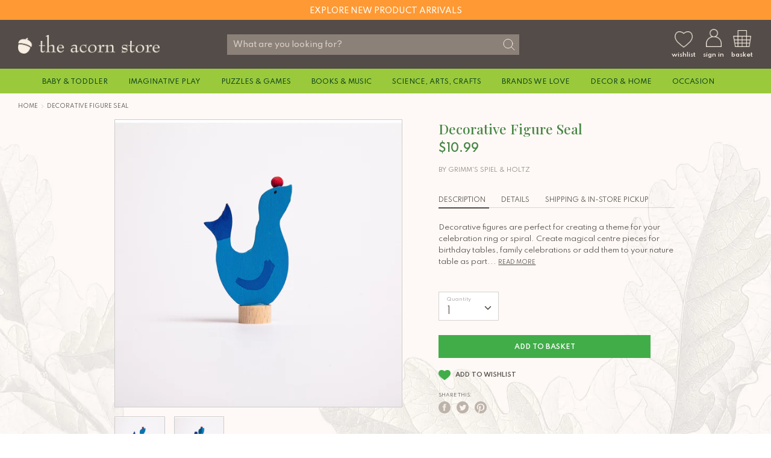

--- FILE ---
content_type: text/html; charset=utf-8
request_url: https://www.theacornstore.com/products/grimms-wooden-decorative-figure-seal
body_size: 33631
content:
<!doctype html> 
<html class="no-js supports-no-cookies" lang="en">
<head>
<!-- Google tag (gtag.js) -->
<script async src="https://www.googletagmanager.com/gtag/js?id=G-7YJ13JW6R3"></script>
<script>
  window.dataLayer = window.dataLayer || [];
  function gtag(){dataLayer.push(arguments);}
  gtag('js', new Date());

  gtag('config', 'G-7YJ13JW6R3');
</script>
<!-- Google tag (gtag.js) -->
<script async src="https://www.googletagmanager.com/gtag/js?id=UA-11635319-1"></script>
<script>
  window.dataLayer = window.dataLayer || [];
  function gtag(){dataLayer.push(arguments);}
  gtag('js', new Date());

  gtag('config', 'UA-11635319-1');
</script>
  <meta name="google-site-verification" content="vTqPpdQiLtqi2fYn5q4Ykl191cet6YZrvupuLmdhM7A" />
  <!-- Boost 1.6.0 -->
  <meta charset="utf-8">
  <meta http-equiv="X-UA-Compatible" content="IE=edge">
  <meta name="viewport" content="width=device-width, initial-scale=1, maximum-scale=1">
  <meta name="theme-color" content="#41ad49">
  <link rel="canonical" href="https://www.theacornstore.com/products/grimms-wooden-decorative-figure-seal">

   
    <link rel="shortcut icon" href="//www.theacornstore.com/cdn/shop/files/acorn_green_32x32_d1d3ebdc-c1de-4e38-a13f-43e1cfff6de1_32x32.png?v=1614305085" type="image/png">
  

  
  <title>
    Grimms Wooden Decorative Figure Seal
    
    
    
      &ndash; The Acorn Store
    
  </title>

  
    <meta name="description" content="Decorative figures are perfect for creating a theme for your celebration ring or spiral. Create magical centre pieces for birthday tables, family celebrations or add them to your nature table as part of your seasonal display.">
  

  




<meta property="og:site_name" content="The Acorn Store">
<meta property="og:url" content="https://www.theacornstore.com/products/grimms-wooden-decorative-figure-seal">
<meta property="og:title" content="Decorative Figure Seal">
<meta property="og:type" content="product">
<meta property="og:description" content="Decorative figures are perfect for creating a theme for your celebration ring or spiral. Create magical centre pieces for birthday tables, family celebrations or add them to your nature table as part of your seasonal display.">

  <meta property="og:price:amount" content="10.99">
  <meta property="og:price:currency" content="USD">

<meta property="og:image" content="http://www.theacornstore.com/cdn/shop/products/ACGRI_03480_Seal_Grimms_Front_1200x1200.jpg?v=1592433874"><meta property="og:image" content="http://www.theacornstore.com/cdn/shop/products/ACGRI_03480_Seal_Grimms_Side_1200x1200.jpg?v=1592433875">
<meta property="og:image:secure_url" content="https://www.theacornstore.com/cdn/shop/products/ACGRI_03480_Seal_Grimms_Front_1200x1200.jpg?v=1592433874"><meta property="og:image:secure_url" content="https://www.theacornstore.com/cdn/shop/products/ACGRI_03480_Seal_Grimms_Side_1200x1200.jpg?v=1592433875">


  <meta name="twitter:site" content="@theacornstore">

<meta name="twitter:card" content="summary_large_image">
<meta name="twitter:title" content="Decorative Figure Seal">
<meta name="twitter:description" content="Decorative figures are perfect for creating a theme for your celebration ring or spiral. Create magical centre pieces for birthday tables, family celebrations or add them to your nature table as part of your seasonal display.">

  <link href="https://fonts.googleapis.com/css2?family=Spartan:wght@400;500;600;700&display=swap" rel="stylesheet">

  <link href="//www.theacornstore.com/cdn/shop/t/22/assets/styles.css?v=119272528281710180511759332175" rel="stylesheet" type="text/css" media="all" />
  <link rel="stylesheet" href="//www.theacornstore.com/cdn/shop/t/22/assets/custom.scss.css?v=42314452668755344111759332174">

  <script src="//www.theacornstore.com/cdn/shop/t/22/assets/jquery.v2.2.3.min.js?v=181943755327014212641692208605"></script>

  <script>
    document.documentElement.className = document.documentElement.className.replace('no-js', 'js');
    window.theme = window.theme || {};
    window.slate = window.slate || {};
    theme.jQuery = jQuery;
    theme.moneyFormat = "${{amount}}",
    theme.strings = {
      addToCart: "Add to Basket",
      unavailable: "Unavailable",
      addressError: "Error looking up that address",
      addressNoResults: "No results for that address",
      addressQueryLimit: "You have exceeded the Google API usage limit. Consider upgrading to a \u003ca href=\"https:\/\/developers.google.com\/maps\/premium\/usage-limits\"\u003ePremium Plan\u003c\/a\u003e.",
      authError: "There was a problem authenticating your Google Maps API Key.",
      addingToCart: "Adding",
      addedToCart: "Added",
      addedToCartPopupTitle: "Added:",
      addedToCartPopupItems: "Items",
      addedToCartPopupSubtotal: "Subtotal",
      addedToCartPopupGoToCart: "Checkout",
      cartTermsNotChecked: "You must agree to the terms and conditions before continuing.",
      searchLoading: "Loading",
      searchMoreResults: "See all results",
      searchNoResults: "No results",
      priceFrom: "From",
      quantityTooHigh: "You can only have {{ quantity }} in your basket",
      onSale: "On Sale",
      soldOut: "Sold Out",
      unitPriceSeparator: " \/ ",
      close: "Close",
      cart_shipping_calculator_hide_calculator: "Hide shipping calculator",
      cart_shipping_calculator_title: "Get shipping estimates",
      cart_general_hide_note: "Hide instructions for seller",
      cart_general_show_note: "Add instructions for seller",
      previous: "Previous",
      next: "Next"
    }
    theme.routes = {
      account_login_url: '/account/login',
      account_register_url: '/account/register',
      account_addresses_url: '/account/addresses',
      search_url: '/search',
      cart_url: '/cart',
      cart_add_url: '/cart/add',
      cart_change_url: '/cart/change',
      product_recommendations_url: '/recommendations/products'
    }
    theme.settings = {
      uniformProductGridImagesEnabled: true,
      soldLabelEnabled: true,
      saleLabelEnabled: false,
      gridShowVendor: false
    }
  </script>

  

  <!--[if (gt IE 9)|!(IE)]><!--><script src="//www.theacornstore.com/cdn/shop/t/22/assets/vendor.js?v=23503516627144206781692208605" defer="defer"></script><!--<![endif]-->
  <!--[if lt IE 9]><script src="//www.theacornstore.com/cdn/shop/t/22/assets/vendor.js?v=23503516627144206781692208605"></script><![endif]-->

  <!--[if (gt IE 9)|!(IE)]><!--><script src="//www.theacornstore.com/cdn/shop/t/22/assets/theme.js?v=170086691113603546661747220160" defer="defer"></script><!--<![endif]-->
  <!--[if lt IE 9]><script src="//www.theacornstore.com/cdn/shop/t/22/assets/theme.js?v=170086691113603546661747220160"></script><![endif]-->

  <script>window.performance && window.performance.mark && window.performance.mark('shopify.content_for_header.start');</script><meta id="shopify-digital-wallet" name="shopify-digital-wallet" content="/18749249/digital_wallets/dialog">
<meta name="shopify-checkout-api-token" content="b3a9f398734c19041455bdfea3d025cc">
<meta id="in-context-paypal-metadata" data-shop-id="18749249" data-venmo-supported="false" data-environment="production" data-locale="en_US" data-paypal-v4="true" data-currency="USD">
<link rel="alternate" type="application/json+oembed" href="https://www.theacornstore.com/products/grimms-wooden-decorative-figure-seal.oembed">
<script async="async" src="/checkouts/internal/preloads.js?locale=en-US"></script>
<link rel="preconnect" href="https://shop.app" crossorigin="anonymous">
<script async="async" src="https://shop.app/checkouts/internal/preloads.js?locale=en-US&shop_id=18749249" crossorigin="anonymous"></script>
<script id="apple-pay-shop-capabilities" type="application/json">{"shopId":18749249,"countryCode":"US","currencyCode":"USD","merchantCapabilities":["supports3DS"],"merchantId":"gid:\/\/shopify\/Shop\/18749249","merchantName":"The Acorn Store","requiredBillingContactFields":["postalAddress","email"],"requiredShippingContactFields":["postalAddress","email"],"shippingType":"shipping","supportedNetworks":["visa","masterCard","amex","discover","elo","jcb"],"total":{"type":"pending","label":"The Acorn Store","amount":"1.00"},"shopifyPaymentsEnabled":true,"supportsSubscriptions":true}</script>
<script id="shopify-features" type="application/json">{"accessToken":"b3a9f398734c19041455bdfea3d025cc","betas":["rich-media-storefront-analytics"],"domain":"www.theacornstore.com","predictiveSearch":true,"shopId":18749249,"locale":"en"}</script>
<script>var Shopify = Shopify || {};
Shopify.shop = "acorn-creative-minds-inc.myshopify.com";
Shopify.locale = "en";
Shopify.currency = {"active":"USD","rate":"1.0"};
Shopify.country = "US";
Shopify.theme = {"name":"Filter WIP","id":121503678558,"schema_name":"Boost","schema_version":"1.6.0","theme_store_id":863,"role":"main"};
Shopify.theme.handle = "null";
Shopify.theme.style = {"id":null,"handle":null};
Shopify.cdnHost = "www.theacornstore.com/cdn";
Shopify.routes = Shopify.routes || {};
Shopify.routes.root = "/";</script>
<script type="module">!function(o){(o.Shopify=o.Shopify||{}).modules=!0}(window);</script>
<script>!function(o){function n(){var o=[];function n(){o.push(Array.prototype.slice.apply(arguments))}return n.q=o,n}var t=o.Shopify=o.Shopify||{};t.loadFeatures=n(),t.autoloadFeatures=n()}(window);</script>
<script>
  window.ShopifyPay = window.ShopifyPay || {};
  window.ShopifyPay.apiHost = "shop.app\/pay";
  window.ShopifyPay.redirectState = null;
</script>
<script id="shop-js-analytics" type="application/json">{"pageType":"product"}</script>
<script defer="defer" async type="module" src="//www.theacornstore.com/cdn/shopifycloud/shop-js/modules/v2/client.init-shop-cart-sync_C5BV16lS.en.esm.js"></script>
<script defer="defer" async type="module" src="//www.theacornstore.com/cdn/shopifycloud/shop-js/modules/v2/chunk.common_CygWptCX.esm.js"></script>
<script type="module">
  await import("//www.theacornstore.com/cdn/shopifycloud/shop-js/modules/v2/client.init-shop-cart-sync_C5BV16lS.en.esm.js");
await import("//www.theacornstore.com/cdn/shopifycloud/shop-js/modules/v2/chunk.common_CygWptCX.esm.js");

  window.Shopify.SignInWithShop?.initShopCartSync?.({"fedCMEnabled":true,"windoidEnabled":true});

</script>
<script>
  window.Shopify = window.Shopify || {};
  if (!window.Shopify.featureAssets) window.Shopify.featureAssets = {};
  window.Shopify.featureAssets['shop-js'] = {"shop-cart-sync":["modules/v2/client.shop-cart-sync_ZFArdW7E.en.esm.js","modules/v2/chunk.common_CygWptCX.esm.js"],"init-fed-cm":["modules/v2/client.init-fed-cm_CmiC4vf6.en.esm.js","modules/v2/chunk.common_CygWptCX.esm.js"],"shop-button":["modules/v2/client.shop-button_tlx5R9nI.en.esm.js","modules/v2/chunk.common_CygWptCX.esm.js"],"shop-cash-offers":["modules/v2/client.shop-cash-offers_DOA2yAJr.en.esm.js","modules/v2/chunk.common_CygWptCX.esm.js","modules/v2/chunk.modal_D71HUcav.esm.js"],"init-windoid":["modules/v2/client.init-windoid_sURxWdc1.en.esm.js","modules/v2/chunk.common_CygWptCX.esm.js"],"shop-toast-manager":["modules/v2/client.shop-toast-manager_ClPi3nE9.en.esm.js","modules/v2/chunk.common_CygWptCX.esm.js"],"init-shop-email-lookup-coordinator":["modules/v2/client.init-shop-email-lookup-coordinator_B8hsDcYM.en.esm.js","modules/v2/chunk.common_CygWptCX.esm.js"],"init-shop-cart-sync":["modules/v2/client.init-shop-cart-sync_C5BV16lS.en.esm.js","modules/v2/chunk.common_CygWptCX.esm.js"],"avatar":["modules/v2/client.avatar_BTnouDA3.en.esm.js"],"pay-button":["modules/v2/client.pay-button_FdsNuTd3.en.esm.js","modules/v2/chunk.common_CygWptCX.esm.js"],"init-customer-accounts":["modules/v2/client.init-customer-accounts_DxDtT_ad.en.esm.js","modules/v2/client.shop-login-button_C5VAVYt1.en.esm.js","modules/v2/chunk.common_CygWptCX.esm.js","modules/v2/chunk.modal_D71HUcav.esm.js"],"init-shop-for-new-customer-accounts":["modules/v2/client.init-shop-for-new-customer-accounts_ChsxoAhi.en.esm.js","modules/v2/client.shop-login-button_C5VAVYt1.en.esm.js","modules/v2/chunk.common_CygWptCX.esm.js","modules/v2/chunk.modal_D71HUcav.esm.js"],"shop-login-button":["modules/v2/client.shop-login-button_C5VAVYt1.en.esm.js","modules/v2/chunk.common_CygWptCX.esm.js","modules/v2/chunk.modal_D71HUcav.esm.js"],"init-customer-accounts-sign-up":["modules/v2/client.init-customer-accounts-sign-up_CPSyQ0Tj.en.esm.js","modules/v2/client.shop-login-button_C5VAVYt1.en.esm.js","modules/v2/chunk.common_CygWptCX.esm.js","modules/v2/chunk.modal_D71HUcav.esm.js"],"shop-follow-button":["modules/v2/client.shop-follow-button_Cva4Ekp9.en.esm.js","modules/v2/chunk.common_CygWptCX.esm.js","modules/v2/chunk.modal_D71HUcav.esm.js"],"checkout-modal":["modules/v2/client.checkout-modal_BPM8l0SH.en.esm.js","modules/v2/chunk.common_CygWptCX.esm.js","modules/v2/chunk.modal_D71HUcav.esm.js"],"lead-capture":["modules/v2/client.lead-capture_Bi8yE_yS.en.esm.js","modules/v2/chunk.common_CygWptCX.esm.js","modules/v2/chunk.modal_D71HUcav.esm.js"],"shop-login":["modules/v2/client.shop-login_D6lNrXab.en.esm.js","modules/v2/chunk.common_CygWptCX.esm.js","modules/v2/chunk.modal_D71HUcav.esm.js"],"payment-terms":["modules/v2/client.payment-terms_CZxnsJam.en.esm.js","modules/v2/chunk.common_CygWptCX.esm.js","modules/v2/chunk.modal_D71HUcav.esm.js"]};
</script>
<script>(function() {
  var isLoaded = false;
  function asyncLoad() {
    if (isLoaded) return;
    isLoaded = true;
    var urls = ["\/\/shopify.privy.com\/widget.js?shop=acorn-creative-minds-inc.myshopify.com"];
    for (var i = 0; i < urls.length; i++) {
      var s = document.createElement('script');
      s.type = 'text/javascript';
      s.async = true;
      s.src = urls[i];
      var x = document.getElementsByTagName('script')[0];
      x.parentNode.insertBefore(s, x);
    }
  };
  if(window.attachEvent) {
    window.attachEvent('onload', asyncLoad);
  } else {
    window.addEventListener('load', asyncLoad, false);
  }
})();</script>
<script id="__st">var __st={"a":18749249,"offset":-28800,"reqid":"69115198-955a-48c4-9a47-3dc23ed6d92e-1768660018","pageurl":"www.theacornstore.com\/products\/grimms-wooden-decorative-figure-seal","u":"80ed77e718c0","p":"product","rtyp":"product","rid":4503480074334};</script>
<script>window.ShopifyPaypalV4VisibilityTracking = true;</script>
<script id="captcha-bootstrap">!function(){'use strict';const t='contact',e='account',n='new_comment',o=[[t,t],['blogs',n],['comments',n],[t,'customer']],c=[[e,'customer_login'],[e,'guest_login'],[e,'recover_customer_password'],[e,'create_customer']],r=t=>t.map((([t,e])=>`form[action*='/${t}']:not([data-nocaptcha='true']) input[name='form_type'][value='${e}']`)).join(','),a=t=>()=>t?[...document.querySelectorAll(t)].map((t=>t.form)):[];function s(){const t=[...o],e=r(t);return a(e)}const i='password',u='form_key',d=['recaptcha-v3-token','g-recaptcha-response','h-captcha-response',i],f=()=>{try{return window.sessionStorage}catch{return}},m='__shopify_v',_=t=>t.elements[u];function p(t,e,n=!1){try{const o=window.sessionStorage,c=JSON.parse(o.getItem(e)),{data:r}=function(t){const{data:e,action:n}=t;return t[m]||n?{data:e,action:n}:{data:t,action:n}}(c);for(const[e,n]of Object.entries(r))t.elements[e]&&(t.elements[e].value=n);n&&o.removeItem(e)}catch(o){console.error('form repopulation failed',{error:o})}}const l='form_type',E='cptcha';function T(t){t.dataset[E]=!0}const w=window,h=w.document,L='Shopify',v='ce_forms',y='captcha';let A=!1;((t,e)=>{const n=(g='f06e6c50-85a8-45c8-87d0-21a2b65856fe',I='https://cdn.shopify.com/shopifycloud/storefront-forms-hcaptcha/ce_storefront_forms_captcha_hcaptcha.v1.5.2.iife.js',D={infoText:'Protected by hCaptcha',privacyText:'Privacy',termsText:'Terms'},(t,e,n)=>{const o=w[L][v],c=o.bindForm;if(c)return c(t,g,e,D).then(n);var r;o.q.push([[t,g,e,D],n]),r=I,A||(h.body.append(Object.assign(h.createElement('script'),{id:'captcha-provider',async:!0,src:r})),A=!0)});var g,I,D;w[L]=w[L]||{},w[L][v]=w[L][v]||{},w[L][v].q=[],w[L][y]=w[L][y]||{},w[L][y].protect=function(t,e){n(t,void 0,e),T(t)},Object.freeze(w[L][y]),function(t,e,n,w,h,L){const[v,y,A,g]=function(t,e,n){const i=e?o:[],u=t?c:[],d=[...i,...u],f=r(d),m=r(i),_=r(d.filter((([t,e])=>n.includes(e))));return[a(f),a(m),a(_),s()]}(w,h,L),I=t=>{const e=t.target;return e instanceof HTMLFormElement?e:e&&e.form},D=t=>v().includes(t);t.addEventListener('submit',(t=>{const e=I(t);if(!e)return;const n=D(e)&&!e.dataset.hcaptchaBound&&!e.dataset.recaptchaBound,o=_(e),c=g().includes(e)&&(!o||!o.value);(n||c)&&t.preventDefault(),c&&!n&&(function(t){try{if(!f())return;!function(t){const e=f();if(!e)return;const n=_(t);if(!n)return;const o=n.value;o&&e.removeItem(o)}(t);const e=Array.from(Array(32),(()=>Math.random().toString(36)[2])).join('');!function(t,e){_(t)||t.append(Object.assign(document.createElement('input'),{type:'hidden',name:u})),t.elements[u].value=e}(t,e),function(t,e){const n=f();if(!n)return;const o=[...t.querySelectorAll(`input[type='${i}']`)].map((({name:t})=>t)),c=[...d,...o],r={};for(const[a,s]of new FormData(t).entries())c.includes(a)||(r[a]=s);n.setItem(e,JSON.stringify({[m]:1,action:t.action,data:r}))}(t,e)}catch(e){console.error('failed to persist form',e)}}(e),e.submit())}));const S=(t,e)=>{t&&!t.dataset[E]&&(n(t,e.some((e=>e===t))),T(t))};for(const o of['focusin','change'])t.addEventListener(o,(t=>{const e=I(t);D(e)&&S(e,y())}));const B=e.get('form_key'),M=e.get(l),P=B&&M;t.addEventListener('DOMContentLoaded',(()=>{const t=y();if(P)for(const e of t)e.elements[l].value===M&&p(e,B);[...new Set([...A(),...v().filter((t=>'true'===t.dataset.shopifyCaptcha))])].forEach((e=>S(e,t)))}))}(h,new URLSearchParams(w.location.search),n,t,e,['guest_login'])})(!0,!0)}();</script>
<script integrity="sha256-4kQ18oKyAcykRKYeNunJcIwy7WH5gtpwJnB7kiuLZ1E=" data-source-attribution="shopify.loadfeatures" defer="defer" src="//www.theacornstore.com/cdn/shopifycloud/storefront/assets/storefront/load_feature-a0a9edcb.js" crossorigin="anonymous"></script>
<script crossorigin="anonymous" defer="defer" src="//www.theacornstore.com/cdn/shopifycloud/storefront/assets/shopify_pay/storefront-65b4c6d7.js?v=20250812"></script>
<script data-source-attribution="shopify.dynamic_checkout.dynamic.init">var Shopify=Shopify||{};Shopify.PaymentButton=Shopify.PaymentButton||{isStorefrontPortableWallets:!0,init:function(){window.Shopify.PaymentButton.init=function(){};var t=document.createElement("script");t.src="https://www.theacornstore.com/cdn/shopifycloud/portable-wallets/latest/portable-wallets.en.js",t.type="module",document.head.appendChild(t)}};
</script>
<script data-source-attribution="shopify.dynamic_checkout.buyer_consent">
  function portableWalletsHideBuyerConsent(e){var t=document.getElementById("shopify-buyer-consent"),n=document.getElementById("shopify-subscription-policy-button");t&&n&&(t.classList.add("hidden"),t.setAttribute("aria-hidden","true"),n.removeEventListener("click",e))}function portableWalletsShowBuyerConsent(e){var t=document.getElementById("shopify-buyer-consent"),n=document.getElementById("shopify-subscription-policy-button");t&&n&&(t.classList.remove("hidden"),t.removeAttribute("aria-hidden"),n.addEventListener("click",e))}window.Shopify?.PaymentButton&&(window.Shopify.PaymentButton.hideBuyerConsent=portableWalletsHideBuyerConsent,window.Shopify.PaymentButton.showBuyerConsent=portableWalletsShowBuyerConsent);
</script>
<script data-source-attribution="shopify.dynamic_checkout.cart.bootstrap">document.addEventListener("DOMContentLoaded",(function(){function t(){return document.querySelector("shopify-accelerated-checkout-cart, shopify-accelerated-checkout")}if(t())Shopify.PaymentButton.init();else{new MutationObserver((function(e,n){t()&&(Shopify.PaymentButton.init(),n.disconnect())})).observe(document.body,{childList:!0,subtree:!0})}}));
</script>
<link id="shopify-accelerated-checkout-styles" rel="stylesheet" media="screen" href="https://www.theacornstore.com/cdn/shopifycloud/portable-wallets/latest/accelerated-checkout-backwards-compat.css" crossorigin="anonymous">
<style id="shopify-accelerated-checkout-cart">
        #shopify-buyer-consent {
  margin-top: 1em;
  display: inline-block;
  width: 100%;
}

#shopify-buyer-consent.hidden {
  display: none;
}

#shopify-subscription-policy-button {
  background: none;
  border: none;
  padding: 0;
  text-decoration: underline;
  font-size: inherit;
  cursor: pointer;
}

#shopify-subscription-policy-button::before {
  box-shadow: none;
}

      </style>
<script id="sections-script" data-sections="product-recommendations" defer="defer" src="//www.theacornstore.com/cdn/shop/t/22/compiled_assets/scripts.js?7901"></script>
<script>window.performance && window.performance.mark && window.performance.mark('shopify.content_for_header.end');</script>
<!-- BEGIN app block: shopify://apps/klaviyo-email-marketing-sms/blocks/klaviyo-onsite-embed/2632fe16-c075-4321-a88b-50b567f42507 -->












  <script async src="https://static.klaviyo.com/onsite/js/RP4jHm/klaviyo.js?company_id=RP4jHm"></script>
  <script>!function(){if(!window.klaviyo){window._klOnsite=window._klOnsite||[];try{window.klaviyo=new Proxy({},{get:function(n,i){return"push"===i?function(){var n;(n=window._klOnsite).push.apply(n,arguments)}:function(){for(var n=arguments.length,o=new Array(n),w=0;w<n;w++)o[w]=arguments[w];var t="function"==typeof o[o.length-1]?o.pop():void 0,e=new Promise((function(n){window._klOnsite.push([i].concat(o,[function(i){t&&t(i),n(i)}]))}));return e}}})}catch(n){window.klaviyo=window.klaviyo||[],window.klaviyo.push=function(){var n;(n=window._klOnsite).push.apply(n,arguments)}}}}();</script>

  
    <script id="viewed_product">
      if (item == null) {
        var _learnq = _learnq || [];

        var MetafieldReviews = null
        var MetafieldYotpoRating = null
        var MetafieldYotpoCount = null
        var MetafieldLooxRating = null
        var MetafieldLooxCount = null
        var okendoProduct = null
        var okendoProductReviewCount = null
        var okendoProductReviewAverageValue = null
        try {
          // The following fields are used for Customer Hub recently viewed in order to add reviews.
          // This information is not part of __kla_viewed. Instead, it is part of __kla_viewed_reviewed_items
          MetafieldReviews = {};
          MetafieldYotpoRating = null
          MetafieldYotpoCount = null
          MetafieldLooxRating = null
          MetafieldLooxCount = null

          okendoProduct = null
          // If the okendo metafield is not legacy, it will error, which then requires the new json formatted data
          if (okendoProduct && 'error' in okendoProduct) {
            okendoProduct = null
          }
          okendoProductReviewCount = okendoProduct ? okendoProduct.reviewCount : null
          okendoProductReviewAverageValue = okendoProduct ? okendoProduct.reviewAverageValue : null
        } catch (error) {
          console.error('Error in Klaviyo onsite reviews tracking:', error);
        }

        var item = {
          Name: "Decorative Figure Seal",
          ProductID: 4503480074334,
          Categories: ["15 percent Discount List","All","Baby Shower","Birthday","Brands We Love - Sampler","Celebrate","Grimm's Spiel \u0026 Holtz","Nature Table"],
          ImageURL: "https://www.theacornstore.com/cdn/shop/products/ACGRI_03480_Seal_Grimms_Front_grande.jpg?v=1592433874",
          URL: "https://www.theacornstore.com/products/grimms-wooden-decorative-figure-seal",
          Brand: "Grimm's Spiel \u0026 Holtz",
          Price: "$10.99",
          Value: "10.99",
          CompareAtPrice: "$0.00"
        };
        _learnq.push(['track', 'Viewed Product', item]);
        _learnq.push(['trackViewedItem', {
          Title: item.Name,
          ItemId: item.ProductID,
          Categories: item.Categories,
          ImageUrl: item.ImageURL,
          Url: item.URL,
          Metadata: {
            Brand: item.Brand,
            Price: item.Price,
            Value: item.Value,
            CompareAtPrice: item.CompareAtPrice
          },
          metafields:{
            reviews: MetafieldReviews,
            yotpo:{
              rating: MetafieldYotpoRating,
              count: MetafieldYotpoCount,
            },
            loox:{
              rating: MetafieldLooxRating,
              count: MetafieldLooxCount,
            },
            okendo: {
              rating: okendoProductReviewAverageValue,
              count: okendoProductReviewCount,
            }
          }
        }]);
      }
    </script>
  




  <script>
    window.klaviyoReviewsProductDesignMode = false
  </script>







<!-- END app block --><link href="https://monorail-edge.shopifysvc.com" rel="dns-prefetch">
<script>(function(){if ("sendBeacon" in navigator && "performance" in window) {try {var session_token_from_headers = performance.getEntriesByType('navigation')[0].serverTiming.find(x => x.name == '_s').description;} catch {var session_token_from_headers = undefined;}var session_cookie_matches = document.cookie.match(/_shopify_s=([^;]*)/);var session_token_from_cookie = session_cookie_matches && session_cookie_matches.length === 2 ? session_cookie_matches[1] : "";var session_token = session_token_from_headers || session_token_from_cookie || "";function handle_abandonment_event(e) {var entries = performance.getEntries().filter(function(entry) {return /monorail-edge.shopifysvc.com/.test(entry.name);});if (!window.abandonment_tracked && entries.length === 0) {window.abandonment_tracked = true;var currentMs = Date.now();var navigation_start = performance.timing.navigationStart;var payload = {shop_id: 18749249,url: window.location.href,navigation_start,duration: currentMs - navigation_start,session_token,page_type: "product"};window.navigator.sendBeacon("https://monorail-edge.shopifysvc.com/v1/produce", JSON.stringify({schema_id: "online_store_buyer_site_abandonment/1.1",payload: payload,metadata: {event_created_at_ms: currentMs,event_sent_at_ms: currentMs}}));}}window.addEventListener('pagehide', handle_abandonment_event);}}());</script>
<script id="web-pixels-manager-setup">(function e(e,d,r,n,o){if(void 0===o&&(o={}),!Boolean(null===(a=null===(i=window.Shopify)||void 0===i?void 0:i.analytics)||void 0===a?void 0:a.replayQueue)){var i,a;window.Shopify=window.Shopify||{};var t=window.Shopify;t.analytics=t.analytics||{};var s=t.analytics;s.replayQueue=[],s.publish=function(e,d,r){return s.replayQueue.push([e,d,r]),!0};try{self.performance.mark("wpm:start")}catch(e){}var l=function(){var e={modern:/Edge?\/(1{2}[4-9]|1[2-9]\d|[2-9]\d{2}|\d{4,})\.\d+(\.\d+|)|Firefox\/(1{2}[4-9]|1[2-9]\d|[2-9]\d{2}|\d{4,})\.\d+(\.\d+|)|Chrom(ium|e)\/(9{2}|\d{3,})\.\d+(\.\d+|)|(Maci|X1{2}).+ Version\/(15\.\d+|(1[6-9]|[2-9]\d|\d{3,})\.\d+)([,.]\d+|)( \(\w+\)|)( Mobile\/\w+|) Safari\/|Chrome.+OPR\/(9{2}|\d{3,})\.\d+\.\d+|(CPU[ +]OS|iPhone[ +]OS|CPU[ +]iPhone|CPU IPhone OS|CPU iPad OS)[ +]+(15[._]\d+|(1[6-9]|[2-9]\d|\d{3,})[._]\d+)([._]\d+|)|Android:?[ /-](13[3-9]|1[4-9]\d|[2-9]\d{2}|\d{4,})(\.\d+|)(\.\d+|)|Android.+Firefox\/(13[5-9]|1[4-9]\d|[2-9]\d{2}|\d{4,})\.\d+(\.\d+|)|Android.+Chrom(ium|e)\/(13[3-9]|1[4-9]\d|[2-9]\d{2}|\d{4,})\.\d+(\.\d+|)|SamsungBrowser\/([2-9]\d|\d{3,})\.\d+/,legacy:/Edge?\/(1[6-9]|[2-9]\d|\d{3,})\.\d+(\.\d+|)|Firefox\/(5[4-9]|[6-9]\d|\d{3,})\.\d+(\.\d+|)|Chrom(ium|e)\/(5[1-9]|[6-9]\d|\d{3,})\.\d+(\.\d+|)([\d.]+$|.*Safari\/(?![\d.]+ Edge\/[\d.]+$))|(Maci|X1{2}).+ Version\/(10\.\d+|(1[1-9]|[2-9]\d|\d{3,})\.\d+)([,.]\d+|)( \(\w+\)|)( Mobile\/\w+|) Safari\/|Chrome.+OPR\/(3[89]|[4-9]\d|\d{3,})\.\d+\.\d+|(CPU[ +]OS|iPhone[ +]OS|CPU[ +]iPhone|CPU IPhone OS|CPU iPad OS)[ +]+(10[._]\d+|(1[1-9]|[2-9]\d|\d{3,})[._]\d+)([._]\d+|)|Android:?[ /-](13[3-9]|1[4-9]\d|[2-9]\d{2}|\d{4,})(\.\d+|)(\.\d+|)|Mobile Safari.+OPR\/([89]\d|\d{3,})\.\d+\.\d+|Android.+Firefox\/(13[5-9]|1[4-9]\d|[2-9]\d{2}|\d{4,})\.\d+(\.\d+|)|Android.+Chrom(ium|e)\/(13[3-9]|1[4-9]\d|[2-9]\d{2}|\d{4,})\.\d+(\.\d+|)|Android.+(UC? ?Browser|UCWEB|U3)[ /]?(15\.([5-9]|\d{2,})|(1[6-9]|[2-9]\d|\d{3,})\.\d+)\.\d+|SamsungBrowser\/(5\.\d+|([6-9]|\d{2,})\.\d+)|Android.+MQ{2}Browser\/(14(\.(9|\d{2,})|)|(1[5-9]|[2-9]\d|\d{3,})(\.\d+|))(\.\d+|)|K[Aa][Ii]OS\/(3\.\d+|([4-9]|\d{2,})\.\d+)(\.\d+|)/},d=e.modern,r=e.legacy,n=navigator.userAgent;return n.match(d)?"modern":n.match(r)?"legacy":"unknown"}(),u="modern"===l?"modern":"legacy",c=(null!=n?n:{modern:"",legacy:""})[u],f=function(e){return[e.baseUrl,"/wpm","/b",e.hashVersion,"modern"===e.buildTarget?"m":"l",".js"].join("")}({baseUrl:d,hashVersion:r,buildTarget:u}),m=function(e){var d=e.version,r=e.bundleTarget,n=e.surface,o=e.pageUrl,i=e.monorailEndpoint;return{emit:function(e){var a=e.status,t=e.errorMsg,s=(new Date).getTime(),l=JSON.stringify({metadata:{event_sent_at_ms:s},events:[{schema_id:"web_pixels_manager_load/3.1",payload:{version:d,bundle_target:r,page_url:o,status:a,surface:n,error_msg:t},metadata:{event_created_at_ms:s}}]});if(!i)return console&&console.warn&&console.warn("[Web Pixels Manager] No Monorail endpoint provided, skipping logging."),!1;try{return self.navigator.sendBeacon.bind(self.navigator)(i,l)}catch(e){}var u=new XMLHttpRequest;try{return u.open("POST",i,!0),u.setRequestHeader("Content-Type","text/plain"),u.send(l),!0}catch(e){return console&&console.warn&&console.warn("[Web Pixels Manager] Got an unhandled error while logging to Monorail."),!1}}}}({version:r,bundleTarget:l,surface:e.surface,pageUrl:self.location.href,monorailEndpoint:e.monorailEndpoint});try{o.browserTarget=l,function(e){var d=e.src,r=e.async,n=void 0===r||r,o=e.onload,i=e.onerror,a=e.sri,t=e.scriptDataAttributes,s=void 0===t?{}:t,l=document.createElement("script"),u=document.querySelector("head"),c=document.querySelector("body");if(l.async=n,l.src=d,a&&(l.integrity=a,l.crossOrigin="anonymous"),s)for(var f in s)if(Object.prototype.hasOwnProperty.call(s,f))try{l.dataset[f]=s[f]}catch(e){}if(o&&l.addEventListener("load",o),i&&l.addEventListener("error",i),u)u.appendChild(l);else{if(!c)throw new Error("Did not find a head or body element to append the script");c.appendChild(l)}}({src:f,async:!0,onload:function(){if(!function(){var e,d;return Boolean(null===(d=null===(e=window.Shopify)||void 0===e?void 0:e.analytics)||void 0===d?void 0:d.initialized)}()){var d=window.webPixelsManager.init(e)||void 0;if(d){var r=window.Shopify.analytics;r.replayQueue.forEach((function(e){var r=e[0],n=e[1],o=e[2];d.publishCustomEvent(r,n,o)})),r.replayQueue=[],r.publish=d.publishCustomEvent,r.visitor=d.visitor,r.initialized=!0}}},onerror:function(){return m.emit({status:"failed",errorMsg:"".concat(f," has failed to load")})},sri:function(e){var d=/^sha384-[A-Za-z0-9+/=]+$/;return"string"==typeof e&&d.test(e)}(c)?c:"",scriptDataAttributes:o}),m.emit({status:"loading"})}catch(e){m.emit({status:"failed",errorMsg:(null==e?void 0:e.message)||"Unknown error"})}}})({shopId: 18749249,storefrontBaseUrl: "https://www.theacornstore.com",extensionsBaseUrl: "https://extensions.shopifycdn.com/cdn/shopifycloud/web-pixels-manager",monorailEndpoint: "https://monorail-edge.shopifysvc.com/unstable/produce_batch",surface: "storefront-renderer",enabledBetaFlags: ["2dca8a86"],webPixelsConfigList: [{"id":"1349288030","configuration":"{\"accountID\":\"RP4jHm\",\"webPixelConfig\":\"eyJlbmFibGVBZGRlZFRvQ2FydEV2ZW50cyI6IHRydWV9\"}","eventPayloadVersion":"v1","runtimeContext":"STRICT","scriptVersion":"524f6c1ee37bacdca7657a665bdca589","type":"APP","apiClientId":123074,"privacyPurposes":["ANALYTICS","MARKETING"],"dataSharingAdjustments":{"protectedCustomerApprovalScopes":["read_customer_address","read_customer_email","read_customer_name","read_customer_personal_data","read_customer_phone"]}},{"id":"648577118","configuration":"{\"swymApiEndpoint\":\"https:\/\/swymstore-v3free-01.swymrelay.com\",\"swymTier\":\"v3free-01\"}","eventPayloadVersion":"v1","runtimeContext":"STRICT","scriptVersion":"5b6f6917e306bc7f24523662663331c0","type":"APP","apiClientId":1350849,"privacyPurposes":["ANALYTICS","MARKETING","PREFERENCES"],"dataSharingAdjustments":{"protectedCustomerApprovalScopes":["read_customer_email","read_customer_name","read_customer_personal_data","read_customer_phone"]}},{"id":"shopify-app-pixel","configuration":"{}","eventPayloadVersion":"v1","runtimeContext":"STRICT","scriptVersion":"0450","apiClientId":"shopify-pixel","type":"APP","privacyPurposes":["ANALYTICS","MARKETING"]},{"id":"shopify-custom-pixel","eventPayloadVersion":"v1","runtimeContext":"LAX","scriptVersion":"0450","apiClientId":"shopify-pixel","type":"CUSTOM","privacyPurposes":["ANALYTICS","MARKETING"]}],isMerchantRequest: false,initData: {"shop":{"name":"The Acorn Store","paymentSettings":{"currencyCode":"USD"},"myshopifyDomain":"acorn-creative-minds-inc.myshopify.com","countryCode":"US","storefrontUrl":"https:\/\/www.theacornstore.com"},"customer":null,"cart":null,"checkout":null,"productVariants":[{"price":{"amount":10.99,"currencyCode":"USD"},"product":{"title":"Decorative Figure Seal","vendor":"Grimm's Spiel \u0026 Holtz","id":"4503480074334","untranslatedTitle":"Decorative Figure Seal","url":"\/products\/grimms-wooden-decorative-figure-seal","type":"Décor"},"id":"31584458244190","image":{"src":"\/\/www.theacornstore.com\/cdn\/shop\/products\/ACGRI_03480_Seal_Grimms_Front.jpg?v=1592433874"},"sku":"ACGRI03480","title":"Default Title","untranslatedTitle":"Default Title"}],"purchasingCompany":null},},"https://www.theacornstore.com/cdn","fcfee988w5aeb613cpc8e4bc33m6693e112",{"modern":"","legacy":""},{"shopId":"18749249","storefrontBaseUrl":"https:\/\/www.theacornstore.com","extensionBaseUrl":"https:\/\/extensions.shopifycdn.com\/cdn\/shopifycloud\/web-pixels-manager","surface":"storefront-renderer","enabledBetaFlags":"[\"2dca8a86\"]","isMerchantRequest":"false","hashVersion":"fcfee988w5aeb613cpc8e4bc33m6693e112","publish":"custom","events":"[[\"page_viewed\",{}],[\"product_viewed\",{\"productVariant\":{\"price\":{\"amount\":10.99,\"currencyCode\":\"USD\"},\"product\":{\"title\":\"Decorative Figure Seal\",\"vendor\":\"Grimm's Spiel \u0026 Holtz\",\"id\":\"4503480074334\",\"untranslatedTitle\":\"Decorative Figure Seal\",\"url\":\"\/products\/grimms-wooden-decorative-figure-seal\",\"type\":\"Décor\"},\"id\":\"31584458244190\",\"image\":{\"src\":\"\/\/www.theacornstore.com\/cdn\/shop\/products\/ACGRI_03480_Seal_Grimms_Front.jpg?v=1592433874\"},\"sku\":\"ACGRI03480\",\"title\":\"Default Title\",\"untranslatedTitle\":\"Default Title\"}}]]"});</script><script>
  window.ShopifyAnalytics = window.ShopifyAnalytics || {};
  window.ShopifyAnalytics.meta = window.ShopifyAnalytics.meta || {};
  window.ShopifyAnalytics.meta.currency = 'USD';
  var meta = {"product":{"id":4503480074334,"gid":"gid:\/\/shopify\/Product\/4503480074334","vendor":"Grimm's Spiel \u0026 Holtz","type":"Décor","handle":"grimms-wooden-decorative-figure-seal","variants":[{"id":31584458244190,"price":1099,"name":"Decorative Figure Seal","public_title":null,"sku":"ACGRI03480"}],"remote":false},"page":{"pageType":"product","resourceType":"product","resourceId":4503480074334,"requestId":"69115198-955a-48c4-9a47-3dc23ed6d92e-1768660018"}};
  for (var attr in meta) {
    window.ShopifyAnalytics.meta[attr] = meta[attr];
  }
</script>
<script class="analytics">
  (function () {
    var customDocumentWrite = function(content) {
      var jquery = null;

      if (window.jQuery) {
        jquery = window.jQuery;
      } else if (window.Checkout && window.Checkout.$) {
        jquery = window.Checkout.$;
      }

      if (jquery) {
        jquery('body').append(content);
      }
    };

    var hasLoggedConversion = function(token) {
      if (token) {
        return document.cookie.indexOf('loggedConversion=' + token) !== -1;
      }
      return false;
    }

    var setCookieIfConversion = function(token) {
      if (token) {
        var twoMonthsFromNow = new Date(Date.now());
        twoMonthsFromNow.setMonth(twoMonthsFromNow.getMonth() + 2);

        document.cookie = 'loggedConversion=' + token + '; expires=' + twoMonthsFromNow;
      }
    }

    var trekkie = window.ShopifyAnalytics.lib = window.trekkie = window.trekkie || [];
    if (trekkie.integrations) {
      return;
    }
    trekkie.methods = [
      'identify',
      'page',
      'ready',
      'track',
      'trackForm',
      'trackLink'
    ];
    trekkie.factory = function(method) {
      return function() {
        var args = Array.prototype.slice.call(arguments);
        args.unshift(method);
        trekkie.push(args);
        return trekkie;
      };
    };
    for (var i = 0; i < trekkie.methods.length; i++) {
      var key = trekkie.methods[i];
      trekkie[key] = trekkie.factory(key);
    }
    trekkie.load = function(config) {
      trekkie.config = config || {};
      trekkie.config.initialDocumentCookie = document.cookie;
      var first = document.getElementsByTagName('script')[0];
      var script = document.createElement('script');
      script.type = 'text/javascript';
      script.onerror = function(e) {
        var scriptFallback = document.createElement('script');
        scriptFallback.type = 'text/javascript';
        scriptFallback.onerror = function(error) {
                var Monorail = {
      produce: function produce(monorailDomain, schemaId, payload) {
        var currentMs = new Date().getTime();
        var event = {
          schema_id: schemaId,
          payload: payload,
          metadata: {
            event_created_at_ms: currentMs,
            event_sent_at_ms: currentMs
          }
        };
        return Monorail.sendRequest("https://" + monorailDomain + "/v1/produce", JSON.stringify(event));
      },
      sendRequest: function sendRequest(endpointUrl, payload) {
        // Try the sendBeacon API
        if (window && window.navigator && typeof window.navigator.sendBeacon === 'function' && typeof window.Blob === 'function' && !Monorail.isIos12()) {
          var blobData = new window.Blob([payload], {
            type: 'text/plain'
          });

          if (window.navigator.sendBeacon(endpointUrl, blobData)) {
            return true;
          } // sendBeacon was not successful

        } // XHR beacon

        var xhr = new XMLHttpRequest();

        try {
          xhr.open('POST', endpointUrl);
          xhr.setRequestHeader('Content-Type', 'text/plain');
          xhr.send(payload);
        } catch (e) {
          console.log(e);
        }

        return false;
      },
      isIos12: function isIos12() {
        return window.navigator.userAgent.lastIndexOf('iPhone; CPU iPhone OS 12_') !== -1 || window.navigator.userAgent.lastIndexOf('iPad; CPU OS 12_') !== -1;
      }
    };
    Monorail.produce('monorail-edge.shopifysvc.com',
      'trekkie_storefront_load_errors/1.1',
      {shop_id: 18749249,
      theme_id: 121503678558,
      app_name: "storefront",
      context_url: window.location.href,
      source_url: "//www.theacornstore.com/cdn/s/trekkie.storefront.cd680fe47e6c39ca5d5df5f0a32d569bc48c0f27.min.js"});

        };
        scriptFallback.async = true;
        scriptFallback.src = '//www.theacornstore.com/cdn/s/trekkie.storefront.cd680fe47e6c39ca5d5df5f0a32d569bc48c0f27.min.js';
        first.parentNode.insertBefore(scriptFallback, first);
      };
      script.async = true;
      script.src = '//www.theacornstore.com/cdn/s/trekkie.storefront.cd680fe47e6c39ca5d5df5f0a32d569bc48c0f27.min.js';
      first.parentNode.insertBefore(script, first);
    };
    trekkie.load(
      {"Trekkie":{"appName":"storefront","development":false,"defaultAttributes":{"shopId":18749249,"isMerchantRequest":null,"themeId":121503678558,"themeCityHash":"7672059502489039006","contentLanguage":"en","currency":"USD","eventMetadataId":"5ef3b6e5-40c4-43e5-9d50-f7d6089e816a"},"isServerSideCookieWritingEnabled":true,"monorailRegion":"shop_domain","enabledBetaFlags":["65f19447"]},"Session Attribution":{},"S2S":{"facebookCapiEnabled":false,"source":"trekkie-storefront-renderer","apiClientId":580111}}
    );

    var loaded = false;
    trekkie.ready(function() {
      if (loaded) return;
      loaded = true;

      window.ShopifyAnalytics.lib = window.trekkie;

      var originalDocumentWrite = document.write;
      document.write = customDocumentWrite;
      try { window.ShopifyAnalytics.merchantGoogleAnalytics.call(this); } catch(error) {};
      document.write = originalDocumentWrite;

      window.ShopifyAnalytics.lib.page(null,{"pageType":"product","resourceType":"product","resourceId":4503480074334,"requestId":"69115198-955a-48c4-9a47-3dc23ed6d92e-1768660018","shopifyEmitted":true});

      var match = window.location.pathname.match(/checkouts\/(.+)\/(thank_you|post_purchase)/)
      var token = match? match[1]: undefined;
      if (!hasLoggedConversion(token)) {
        setCookieIfConversion(token);
        window.ShopifyAnalytics.lib.track("Viewed Product",{"currency":"USD","variantId":31584458244190,"productId":4503480074334,"productGid":"gid:\/\/shopify\/Product\/4503480074334","name":"Decorative Figure Seal","price":"10.99","sku":"ACGRI03480","brand":"Grimm's Spiel \u0026 Holtz","variant":null,"category":"Décor","nonInteraction":true,"remote":false},undefined,undefined,{"shopifyEmitted":true});
      window.ShopifyAnalytics.lib.track("monorail:\/\/trekkie_storefront_viewed_product\/1.1",{"currency":"USD","variantId":31584458244190,"productId":4503480074334,"productGid":"gid:\/\/shopify\/Product\/4503480074334","name":"Decorative Figure Seal","price":"10.99","sku":"ACGRI03480","brand":"Grimm's Spiel \u0026 Holtz","variant":null,"category":"Décor","nonInteraction":true,"remote":false,"referer":"https:\/\/www.theacornstore.com\/products\/grimms-wooden-decorative-figure-seal"});
      }
    });


        var eventsListenerScript = document.createElement('script');
        eventsListenerScript.async = true;
        eventsListenerScript.src = "//www.theacornstore.com/cdn/shopifycloud/storefront/assets/shop_events_listener-3da45d37.js";
        document.getElementsByTagName('head')[0].appendChild(eventsListenerScript);

})();</script>
  <script>
  if (!window.ga || (window.ga && typeof window.ga !== 'function')) {
    window.ga = function ga() {
      (window.ga.q = window.ga.q || []).push(arguments);
      if (window.Shopify && window.Shopify.analytics && typeof window.Shopify.analytics.publish === 'function') {
        window.Shopify.analytics.publish("ga_stub_called", {}, {sendTo: "google_osp_migration"});
      }
      console.error("Shopify's Google Analytics stub called with:", Array.from(arguments), "\nSee https://help.shopify.com/manual/promoting-marketing/pixels/pixel-migration#google for more information.");
    };
    if (window.Shopify && window.Shopify.analytics && typeof window.Shopify.analytics.publish === 'function') {
      window.Shopify.analytics.publish("ga_stub_initialized", {}, {sendTo: "google_osp_migration"});
    }
  }
</script>
<script
  defer
  src="https://www.theacornstore.com/cdn/shopifycloud/perf-kit/shopify-perf-kit-3.0.4.min.js"
  data-application="storefront-renderer"
  data-shop-id="18749249"
  data-render-region="gcp-us-central1"
  data-page-type="product"
  data-theme-instance-id="121503678558"
  data-theme-name="Boost"
  data-theme-version="1.6.0"
  data-monorail-region="shop_domain"
  data-resource-timing-sampling-rate="10"
  data-shs="true"
  data-shs-beacon="true"
  data-shs-export-with-fetch="true"
  data-shs-logs-sample-rate="1"
  data-shs-beacon-endpoint="https://www.theacornstore.com/api/collect"
></script>
</head>

<body id="grimms-wooden-decorative-figure-seal" class="template-product">

  <a class="in-page-link visually-hidden skip-link" href="#MainContent">Skip to content</a>

  <div id="shopify-section-header" class="shopify-section"><style>
  
    .store-logo--image {
      width: 250px;
    }
  	@media only screen and (max-width: 767px){
      .store-logo--image {
        width: 65px;
      }
      .utils {
        background-color: #534c48;
  		color: #f7ece2;
      }
    }
  
</style><div class="site-header docking-header" data-section-id="header" data-section-type="header" role="banner">

    
      <style>
      .announcement-bar_1 {
        background-color: #ff9933;
        color: #ffffff;
      }
      a.announcement-bar_1:hover {
        color: #ffffff;
      }
      .announcement-bar_2 {
        background-color: #41ad49;
        color: #ffffff;
      }
      a.announcement-bar_2:hover {
        color: #ffffff;
      }
        .announcement-bar_3 {
        background-color: #81d4f7;
        color: #534c48;
      }
      a.announcement-bar_3:hover {
        color: #534c48;
      }
      </style>
      <section class="announcement-bar js-slideshow-section" data-autoplay="true" data-autoplayspeed="5000">
        
          <a href="/collections/explore" class="announcement-bar__content announcement-bar_1 container">EXPLORE NEW PRODUCT ARRIVALS</a>
        
        
          <a href="/pages/shipping-policy-rates" class="announcement-bar__content announcement-bar_2 container">STANDARD SHIPPING STARTING AT $6.95</a>
        
        
          <a href="/pages/shipping-policy-rates" class="announcement-bar__content announcement-bar_3 container">FREE SHIPPING FOR ORDERS OVER $150 (SOME ITEMS EXCLUDED)</a>
        
      </section>
    

    <header class="header-content container">
      <div class="page-header page-width">

        <!-- LOGO / STORE NAME --><div class="h1 store-logo store-logo--image" itemscope itemtype="http://schema.org/Organization"><!-- DESKTOP LOGO -->
  <a href="/" itemprop="url" class="desktop-logo site-logo site-header__logo-image"><img src="//www.theacornstore.com/cdn/shop/files/TAS_logo_500_500x.png?v=1614305079"
          alt="The Acorn Store"
          itemprop="logo"></a>

  <!-- MOBILE LOGO -->
  <a href="/" itemprop="url" class="mobile-logo site-logo site-header__logo-image"><img src="//www.theacornstore.com/cdn/shop/files/acorn_500x.png?v=1614304277"
          alt="The Acorn Store"
          itemprop="logo"></a></div>

        
        <div class="docked-mobile-navigation-container">
        <div class="docked-mobile-navigation-container__inner">
        

        <div class="utils relative">
          <!-- MOBILE BURGER -->
          <button class="btn btn--plain burger-icon feather-icon js-mobile-menu-icon hide-for-search" aria-label="Toggle menu">
            <svg aria-hidden="true" focusable="false" role="presentation" class="icon feather-menu" viewBox="0 0 24 24"><path d="M3 12h18M3 6h18M3 18h18"/></svg>
          </button>
          
          <!-- MOBILE SEARCH WHEN MENU IS CLOSED -->
          <div class="utils__item hide-for-search mobile-search">
            <a href="/search" class="plain-link feather-icon icon--header js-search-form-open" aria-label="Search">
              <svg aria-hidden="true" focusable="false" role="presentation" class="icon feather-search" viewBox="0 0 24 24"><circle cx="10.5" cy="10.5" r="7.5"/><path d="M21 21l-5.2-5.2"/></svg>
            </a>
            <span class="icon-fallback-text">Search</span>
          </div>
          
		  <!-- LOGO / STORE NAME --><div class="h1 store-logo store-logo--image" itemscope itemtype="http://schema.org/Organization"><!-- DESKTOP LOGO -->
  <a href="/" itemprop="url" class="desktop-logo site-logo site-header__logo-image"><img src="//www.theacornstore.com/cdn/shop/files/TAS_logo_500_500x.png?v=1614305079"
          alt="The Acorn Store"
          itemprop="logo"></a>

  <!-- MOBILE LOGO -->
  <a href="/" itemprop="url" class="mobile-logo site-logo site-header__logo-image"><img src="//www.theacornstore.com/cdn/shop/files/acorn_500x.png?v=1614304277"
          alt="The Acorn Store"
          itemprop="logo"></a></div>
          <div class="utils__item search-bar search-bar--open mobile-search">
  <div class="search-bar__container">
    <button class="btn btn--plain feather-icon icon--header search-form__icon js-search-form-focus" aria-label="Open Search">
      <svg aria-hidden="true" focusable="false" role="presentation" class="icon feather-search" viewBox="0 0 24 24"><circle cx="10.5" cy="10.5" r="7.5"/><path d="M21 21l-5.2-5.2"/></svg>
    </button>
    <span class="icon-fallback-text">Search</span>

    <form class="search-form" action="/search" method="get" role="search" autocomplete="off">
      <input type="hidden" name="type" value="product" />
      <input type="hidden" name="options[prefix]" value="last" />
      <label for="mobile-search-bar" class="label-hidden">
        What are you looking for?
      </label>
      <input type="search"
             name="q"
             id="mobile-search-bar"
             value=""
             placeholder="What are you looking for?"
             class="search-form__input"
             autocomplete="off"
             autocorrect="off">
      <button type="submit" class="btn btn--plain search-form__button" aria-label="Search">
      </button>
    </form>

    
      <button class="btn btn--plain feather-icon icon--header search-form__icon js-search-form-close mobile-search" aria-label="Close">
        <svg aria-hidden="true" focusable="false" role="presentation" class="icon feather-x" viewBox="0 0 24 24"><path d="M18 6L6 18M6 6l12 12"/></svg>
      </button>
      <span class="icon-fallback-text mobile-search">Close search</span>
    

    <div class="search-bar__results">
    </div>
  </div>
</div>



          <!-- DESKTOP SEARCH -->
          
            
            <div class="utils__item search-bar search-bar--open settings-open-bar desktop-only live-search live-search--show-price">
  <div class="search-bar__container">
    <button class="btn btn--plain feather-icon icon--header search-form__icon js-search-form-focus" aria-label="Open Search">
      <svg aria-hidden="true" focusable="false" role="presentation" class="icon feather-search" viewBox="0 0 24 24"><circle cx="10.5" cy="10.5" r="7.5"/><path d="M21 21l-5.2-5.2"/></svg>
    </button>
    <span class="icon-fallback-text">Search</span>

    <form class="search-form" action="/search" method="get" role="search" autocomplete="off">
      <input type="hidden" name="type" value="product" />
      <input type="hidden" name="options[prefix]" value="last" />
      <label for="open-search-bar" class="label-hidden">
        What are you looking for?
      </label>
      <input type="search"
             name="q"
             id="open-search-bar"
             value=""
             placeholder="What are you looking for?"
             class="search-form__input"
             autocomplete="off"
             autocorrect="off">
      <button type="submit" class="btn btn--plain search-form__button" aria-label="Search">
      </button>
    </form>

    
      <button class="btn btn--plain feather-icon icon--header search-form__icon js-search-form-close mobile-search" aria-label="Close">
        <svg aria-hidden="true" focusable="false" role="presentation" class="icon feather-x" viewBox="0 0 24 24"><path d="M18 6L6 18M6 6l12 12"/></svg>
      </button>
      <span class="icon-fallback-text mobile-search">Close search</span>
    

    <div class="search-bar__results">
    </div>
  </div>
</div>



          
<!-- CURRENCY CONVERTER -->
            <div class="utils__item utils__item--currency header-localization header-localization--desktop hide-for-search">
              <form method="post" action="/localization" id="localization_form_desktop-header" accept-charset="UTF-8" class="selectors-form" enctype="multipart/form-data"><input type="hidden" name="form_type" value="localization" /><input type="hidden" name="utf8" value="✓" /><input type="hidden" name="_method" value="put" /><input type="hidden" name="return_to" value="/products/grimms-wooden-decorative-figure-seal" /></form>
            </div><div class="utils__item wish-list hide-for-search">
              <a href="#swym-wishlist" class="feather-icon icon--header" aria-haspopup="true" aria-expanded="false" aria-label="wishlist"><img class="non-hover" src="//www.theacornstore.com/cdn/shop/t/22/assets/wish_ecru_32x32.png?v=176077864965361580391692208605"><img class="hover" src="//www.theacornstore.com/cdn/shop/t/22/assets/wish_green_32x32.png?v=177520125649496393321692208605"><span class="svg-label">wishlist</span></a>
            </div>
          <!-- ACCOUNT -->
          
            <div class="utils__item customer-account hide-for-search">
              <a href="/account" class="customer-account__parent-link feather-icon icon--header" aria-haspopup="true" aria-expanded="false" aria-label="Account"><img class="non-hover" src="//www.theacornstore.com/cdn/shop/t/22/assets/login_32x32.png?v=156188550689081820131692208605"><img class="hover" src="//www.theacornstore.com/cdn/shop/t/22/assets/login_green_32x32.png?v=11221469749629041131692208605"><span class="svg-label">sign in</span></a>
              <ul class="customer-account__menu">
                
                  <li class="customer-account__link customer-login">
                    <a href="/account/login">
                      Sign in
                    </a>
                  </li>
                  <li class="customer-account__link customer-register">
                    <a href="/account/register">
                    Create account
                    </a>
                  </li>
                
              </ul>
            </div>
          

          


          <!-- CART -->
          
          
          <div class="utils__item header-cart hide-for-search">
            <a href="/cart">
              <span class="feather-icon icon--header"><img class="non-hover" src="//www.theacornstore.com/cdn/shop/t/22/assets/basket_32x32.png?v=137732009046305864591692208605"><img class="hover" src="//www.theacornstore.com/cdn/shop/t/22/assets/basket_green_32x32.png?v=45918956810248612721692208605"><span class="svg-label">basket</span></span>
            </a>
            
          </div>
          
        </div>

        
        </div>
        </div>
        
      </div>
    </header>

    
    <div class="docked-navigation-container">
    <div class="docked-navigation-container__inner">
    

    <section class="header-navigation container">
      <nav class="navigation__container page-width">

        <!-- MOBILE MENU UTILS -->
        <div class="mobile-menu-utils">
          <div class="utils__item header-navigation--mobile hide-for-search">
          	<img src="//www.theacornstore.com/cdn/shop/files/acorn_brown_32x32_cfe89d0e-e0ca-468b-8695-a1ba686d789c.png?v=1614305468">
          </div><!-- MOBILE MENU LOCALIZATION -->
            <div class="utils__item utils__item--currency header-localization header-localization--mobile hide-for-search">
              <form method="post" action="/localization" id="localization_form_mobile-header" accept-charset="UTF-8" class="selectors-form" enctype="multipart/form-data"><input type="hidden" name="form_type" value="localization" /><input type="hidden" name="utf8" value="✓" /><input type="hidden" name="_method" value="put" /><input type="hidden" name="return_to" value="/products/grimms-wooden-decorative-figure-seal" /></form>
            </div><!-- MOBILE MENU CLOSE -->
          <button class="btn btn--plain close-mobile-menu js-close-mobile-menu" aria-label="Close">
            <span class="feather-icon icon--header">
              <svg aria-hidden="true" focusable="false" role="presentation" class="icon feather-x" viewBox="0 0 24 24"><path d="M18 6L6 18M6 6l12 12"/></svg>
            </span>
          </button>
        </div>

        <!-- MOBILE MENU SEARCH BAR -->
        <div class="mobile-menu-search-bar">
          <div class="utils__item search-bar search-bar--open mobile-menu-search">
  <div class="search-bar__container">
    <button class="btn btn--plain feather-icon icon--header search-form__icon js-search-form-focus" aria-label="Open Search">
      <svg aria-hidden="true" focusable="false" role="presentation" class="icon feather-search" viewBox="0 0 24 24"><circle cx="10.5" cy="10.5" r="7.5"/><path d="M21 21l-5.2-5.2"/></svg>
    </button>
    <span class="icon-fallback-text">Search</span>

    <form class="search-form" action="/search" method="get" role="search" autocomplete="off">
      <input type="hidden" name="type" value="product" />
      <input type="hidden" name="options[prefix]" value="last" />
      <label for="mobile-menu-search" class="label-hidden">
        What are you looking for?
      </label>
      <input type="search"
             name="q"
             id="mobile-menu-search"
             value=""
             placeholder="What are you looking for?"
             class="search-form__input"
             autocomplete="off"
             autocorrect="off">
      <button type="submit" class="btn btn--plain search-form__button" aria-label="Search">
      </button>
    </form>

    

    <div class="search-bar__results">
    </div>
  </div>
</div>



        </div>

        <!-- MOBILE MENU -->
        <ul class="nav mobile-site-nav">
          
            <li class="mobile-site-nav__item">
              <a href="/collections/new-born" class="mobile-site-nav__link">
                Baby & Toddler
              </a>
              
                <button class="btn--plain feather-icon mobile-site-nav__icon" aria-label="Open dropdown menu"><svg aria-hidden="true" focusable="false" role="presentation" class="icon feather-icon feather-chevron-down" viewBox="0 0 24 24"><path d="M6 9l6 6 6-6"/></svg>
</button>
              
              
                <ul class="mobile-site-nav__menu">
                  
                    <li class="mobile-site-nav__item">
                      <a href="/" class="mobile-site-nav__link">
                        Shop By Age
                      </a>
                      
                        <button class="btn--plain feather-icon mobile-site-nav__icon" aria-haspopup="true" aria-expanded="false" aria-label="Open dropdown menu"><svg aria-hidden="true" focusable="false" role="presentation" class="icon feather-icon feather-chevron-down" viewBox="0 0 24 24"><path d="M6 9l6 6 6-6"/></svg>
</button>
                      
                      
                        <ul class="mobile-site-nav__menu">
                          
                            <li class="mobile-site-nav__item">
                              <a href="/collections/new-born-1" class="mobile-site-nav__link">
                                Newborn
                              </a>
                            </li>
                          
                            <li class="mobile-site-nav__item">
                              <a href="/collections/6-months" class="mobile-site-nav__link">
                                6 Months
                              </a>
                            </li>
                          
                            <li class="mobile-site-nav__item">
                              <a href="/collections/12-months" class="mobile-site-nav__link">
                                12 Months
                              </a>
                            </li>
                          
                            <li class="mobile-site-nav__item">
                              <a href="/collections/18-months" class="mobile-site-nav__link">
                                18 Months
                              </a>
                            </li>
                          
                            <li class="mobile-site-nav__item">
                              <a href="/collections/24-months" class="mobile-site-nav__link">
                                24 Months
                              </a>
                            </li>
                          
                        </ul>
                      
                    </li>
                  
                    <li class="mobile-site-nav__item">
                      <a href="/" class="mobile-site-nav__link">
                        Shop by Category
                      </a>
                      
                        <button class="btn--plain feather-icon mobile-site-nav__icon" aria-haspopup="true" aria-expanded="false" aria-label="Open dropdown menu"><svg aria-hidden="true" focusable="false" role="presentation" class="icon feather-icon feather-chevron-down" viewBox="0 0 24 24"><path d="M6 9l6 6 6-6"/></svg>
</button>
                      
                      
                        <ul class="mobile-site-nav__menu">
                          
                            <li class="mobile-site-nav__item">
                              <a href="/collections/teethers-rattles-balls" class="mobile-site-nav__link">
                                Teethers & Rattles 
                              </a>
                            </li>
                          
                            <li class="mobile-site-nav__item">
                              <a href="/collections/stack-sort" class="mobile-site-nav__link">
                                Stack & Sort
                              </a>
                            </li>
                          
                            <li class="mobile-site-nav__item">
                              <a href="/collections/push-pull" class="mobile-site-nav__link">
                                Push & Pull
                              </a>
                            </li>
                          
                            <li class="mobile-site-nav__item">
                              <a href="/collections/early-puzzles-games" class="mobile-site-nav__link">
                                Early Puzzles & Games
                              </a>
                            </li>
                          
                            <li class="mobile-site-nav__item">
                              <a href="/collections/toddler-toys" class="mobile-site-nav__link">
                                Toddler Toys
                              </a>
                            </li>
                          
                            <li class="mobile-site-nav__item">
                              <a href="/collections/young-learners" class="mobile-site-nav__link">
                                Young Learners
                              </a>
                            </li>
                          
                            <li class="mobile-site-nav__item">
                              <a href="/collections/music-boxes" class="mobile-site-nav__link">
                                Music Boxes
                              </a>
                            </li>
                          
                        </ul>
                      
                    </li>
                  
                </ul>
              
            </li>
          
            <li class="mobile-site-nav__item">
              <a href="/collections/imaginative-play" class="mobile-site-nav__link">
                Imaginative Play
              </a>
              
                <button class="btn--plain feather-icon mobile-site-nav__icon" aria-label="Open dropdown menu"><svg aria-hidden="true" focusable="false" role="presentation" class="icon feather-icon feather-chevron-down" viewBox="0 0 24 24"><path d="M6 9l6 6 6-6"/></svg>
</button>
              
              
                <ul class="mobile-site-nav__menu">
                  
                    <li class="mobile-site-nav__item">
                      <a href="/collections/dress-ups" class="mobile-site-nav__link">
                        Costumes and Dress-Ups
                      </a>
                      
                      
                    </li>
                  
                    <li class="mobile-site-nav__item">
                      <a href="/collections/kitchen-store-house/Kitchen-Store-&-House" class="mobile-site-nav__link">
                        Kitchen, Store & House
                      </a>
                      
                      
                    </li>
                  
                    <li class="mobile-site-nav__item">
                      <a href="/collections/farm-stable-play" class="mobile-site-nav__link">
                        Farm & Stable
                      </a>
                      
                      
                    </li>
                  
                    <li class="mobile-site-nav__item">
                      <a href="/collections/doll-play" class="mobile-site-nav__link">
                        Dolls
                      </a>
                      
                      
                    </li>
                  
                    <li class="mobile-site-nav__item">
                      <a href="/collections/dollhouse-play" class="mobile-site-nav__link">
                        Dollhouse Play
                      </a>
                      
                      
                    </li>
                  
                    <li class="mobile-site-nav__item">
                      <a href="/collections/dress-ups" class="mobile-site-nav__link">
                        Dress-Ups
                      </a>
                      
                      
                    </li>
                  
                    <li class="mobile-site-nav__item">
                      <a href="/collections/building-games" class="mobile-site-nav__link">
                        Building
                      </a>
                      
                      
                    </li>
                  
                    <li class="mobile-site-nav__item">
                      <a href="/collections/trucks-cars-trains-1" class="mobile-site-nav__link">
                        Trucks, Trains & Boats
                      </a>
                      
                      
                    </li>
                  
                    <li class="mobile-site-nav__item">
                      <a href="/collections/castles-knights-princess" class="mobile-site-nav__link">
                        Castles, Knights & Princesses 
                      </a>
                      
                      
                    </li>
                  
                </ul>
              
            </li>
          
            <li class="mobile-site-nav__item">
              <a href="/collections/puzzles-games" class="mobile-site-nav__link">
                Puzzles & Games
              </a>
              
                <button class="btn--plain feather-icon mobile-site-nav__icon" aria-label="Open dropdown menu"><svg aria-hidden="true" focusable="false" role="presentation" class="icon feather-icon feather-chevron-down" viewBox="0 0 24 24"><path d="M6 9l6 6 6-6"/></svg>
</button>
              
              
                <ul class="mobile-site-nav__menu">
                  
                    <li class="mobile-site-nav__item">
                      <a href="/collections/learning-puzzles" class="mobile-site-nav__link">
                        Learning Puzzles
                      </a>
                      
                      
                    </li>
                  
                    <li class="mobile-site-nav__item">
                      <a href="/collections/board-games" class="mobile-site-nav__link">
                        Board Games
                      </a>
                      
                      
                    </li>
                  
                    <li class="mobile-site-nav__item">
                      <a href="/collections/card-games" class="mobile-site-nav__link">
                        Card Games
                      </a>
                      
                      
                    </li>
                  
                    <li class="mobile-site-nav__item">
                      <a href="/collections/brain-teasers" class="mobile-site-nav__link">
                        Brain Teasers
                      </a>
                      
                      
                    </li>
                  
                    <li class="mobile-site-nav__item">
                      <a href="/collections/travel-magnetic" class="mobile-site-nav__link">
                        Travel & Magnetic
                      </a>
                      
                      
                    </li>
                  
                </ul>
              
            </li>
          
            <li class="mobile-site-nav__item">
              <a href="/collections/books-music" class="mobile-site-nav__link">
                Books & Music
              </a>
              
                <button class="btn--plain feather-icon mobile-site-nav__icon" aria-label="Open dropdown menu"><svg aria-hidden="true" focusable="false" role="presentation" class="icon feather-icon feather-chevron-down" viewBox="0 0 24 24"><path d="M6 9l6 6 6-6"/></svg>
</button>
              
              
                <ul class="mobile-site-nav__menu">
                  
                    <li class="mobile-site-nav__item">
                      <a href="/collections/picture-books" class="mobile-site-nav__link">
                        Board Books
                      </a>
                      
                      
                    </li>
                  
                    <li class="mobile-site-nav__item">
                      <a href="/collections/elsa-beskow-books" class="mobile-site-nav__link">
                        Elsa Beskow Books
                      </a>
                      
                      
                    </li>
                  
                    <li class="mobile-site-nav__item">
                      <a href="/collections/story-books" class="mobile-site-nav__link">
                        Story Books
                      </a>
                      
                      
                    </li>
                  
                    <li class="mobile-site-nav__item">
                      <a href="/collections/concept-books/concept-books" class="mobile-site-nav__link">
                        Concept Books
                      </a>
                      
                      
                    </li>
                  
                    <li class="mobile-site-nav__item">
                      <a href="/collections/early-readers" class="mobile-site-nav__link">
                        Early Readers
                      </a>
                      
                      
                    </li>
                  
                    <li class="mobile-site-nav__item">
                      <a href="/collections/waldorf-books" class="mobile-site-nav__link">
                        Waldorf Learning
                      </a>
                      
                      
                    </li>
                  
                    <li class="mobile-site-nav__item">
                      <a href="/collections/books-for-parents" class="mobile-site-nav__link">
                        Books for Parents
                      </a>
                      
                      
                    </li>
                  
                    <li class="mobile-site-nav__item">
                      <a href="/collections/song-books" class="mobile-site-nav__link">
                        Song Books
                      </a>
                      
                      
                    </li>
                  
                    <li class="mobile-site-nav__item">
                      <a href="/collections/musical-instruments" class="mobile-site-nav__link">
                        Musical Instruments
                      </a>
                      
                      
                    </li>
                  
                    <li class="mobile-site-nav__item">
                      <a href="/collections/music-boxes" class="mobile-site-nav__link">
                        Music Boxes
                      </a>
                      
                      
                    </li>
                  
                </ul>
              
            </li>
          
            <li class="mobile-site-nav__item">
              <a href="/collections/arts-crafts" class="mobile-site-nav__link">
                Science, Arts, Crafts
              </a>
              
                <button class="btn--plain feather-icon mobile-site-nav__icon" aria-label="Open dropdown menu"><svg aria-hidden="true" focusable="false" role="presentation" class="icon feather-icon feather-chevron-down" viewBox="0 0 24 24"><path d="M6 9l6 6 6-6"/></svg>
</button>
              
              
                <ul class="mobile-site-nav__menu">
                  
                    <li class="mobile-site-nav__item">
                      <a href="/collections/beading-and-bracelet-making-kits" class="mobile-site-nav__link">
                        Beading and Bracelet Making
                      </a>
                      
                      
                    </li>
                  
                    <li class="mobile-site-nav__item">
                      <a href="/collections/sewing" class="mobile-site-nav__link">
                        Needle work (Knit, Crochet, Sewing)
                      </a>
                      
                      
                    </li>
                  
                    <li class="mobile-site-nav__item">
                      <a href="/collections/weaving" class="mobile-site-nav__link">
                        Weaving
                      </a>
                      
                      
                    </li>
                  
                    <li class="mobile-site-nav__item">
                      <a href="/collections/latch-and-hook-kits" class="mobile-site-nav__link">
                        Latch and Hook, Rug Hooking Kits
                      </a>
                      
                      
                    </li>
                  
                    <li class="mobile-site-nav__item">
                      <a href="/collections/felting-knits" class="mobile-site-nav__link">
                        Felting Kits
                      </a>
                      
                      
                    </li>
                  
                    <li class="mobile-site-nav__item">
                      <a href="/collections/drawing-writing" class="mobile-site-nav__link">
                        Drawing & Writing
                      </a>
                      
                      
                    </li>
                  
                    <li class="mobile-site-nav__item">
                      <a href="/collections/science" class="mobile-site-nav__link">
                        Science
                      </a>
                      
                      
                    </li>
                  
                    <li class="mobile-site-nav__item">
                      <a href="/collections/painting" class="mobile-site-nav__link">
                        Painting
                      </a>
                      
                      
                    </li>
                  
                    <li class="mobile-site-nav__item">
                      <a href="/collections/modeling" class="mobile-site-nav__link">
                        Modeling
                      </a>
                      
                      
                    </li>
                  
                    <li class="mobile-site-nav__item">
                      <a href="/collections/woodworking" class="mobile-site-nav__link">
                        Woodworking
                      </a>
                      
                      
                    </li>
                  
                    <li class="mobile-site-nav__item">
                      <a href="/collections/paper-crafts" class="mobile-site-nav__link">
                        Paper Crafts
                      </a>
                      
                      
                    </li>
                  
                    <li class="mobile-site-nav__item">
                      <a href="/collections/doll-making" class="mobile-site-nav__link">
                        Doll Making 
                      </a>
                      
                      
                    </li>
                  
                </ul>
              
            </li>
          
            <li class="mobile-site-nav__item">
              <a href="/collections/brands-we-love-sampler" class="mobile-site-nav__link">
                Brands We Love
              </a>
              
                <button class="btn--plain feather-icon mobile-site-nav__icon" aria-label="Open dropdown menu"><svg aria-hidden="true" focusable="false" role="presentation" class="icon feather-icon feather-chevron-down" viewBox="0 0 24 24"><path d="M6 9l6 6 6-6"/></svg>
</button>
              
              
                <ul class="mobile-site-nav__menu">
                  
                    <li class="mobile-site-nav__item">
                      <a href="/collections/maileg-all" class="mobile-site-nav__link">
                        Maileg
                      </a>
                      
                      
                    </li>
                  
                    <li class="mobile-site-nav__item">
                      <a href="/collections/grimms-spiel-holtz" class="mobile-site-nav__link">
                        Grimm's Spiel & Holz
                      </a>
                      
                      
                    </li>
                  
                    <li class="mobile-site-nav__item">
                      <a href="/collections/ostheimer" class="mobile-site-nav__link">
                        Ostheimer
                      </a>
                      
                      
                    </li>
                  
                    <li class="mobile-site-nav__item">
                      <a href="/collections/goki" class="mobile-site-nav__link">
                        Holztiger and Goki
                      </a>
                      
                      
                    </li>
                  
                    <li class="mobile-site-nav__item">
                      <a href="/collections/oli-carrol" class="mobile-site-nav__link">
                        Oli & Carol
                      </a>
                      
                      
                    </li>
                  
                    <li class="mobile-site-nav__item">
                      <a href="/collections/nanchen-natur" class="mobile-site-nav__link">
                        Nanchen Natur
                      </a>
                      
                      
                    </li>
                  
                    <li class="mobile-site-nav__item">
                      <a href="/collections/plan-toys" class="mobile-site-nav__link">
                        Plan Toys
                      </a>
                      
                      
                    </li>
                  
                    <li class="mobile-site-nav__item">
                      <a href="/collections/harrisville-designs-and-crafts" class="mobile-site-nav__link">
                        Harrisville Designs
                      </a>
                      
                      
                    </li>
                  
                    <li class="mobile-site-nav__item">
                      <a href="/collections/candylab" class="mobile-site-nav__link">
                        CandyLab
                      </a>
                      
                      
                    </li>
                  
                    <li class="mobile-site-nav__item">
                      <a href="/collections/eeboo-games-puzzles" class="mobile-site-nav__link">
                        eeBoo
                      </a>
                      
                      
                    </li>
                  
                    <li class="mobile-site-nav__item">
                      <a href="/collections/sigikid" class="mobile-site-nav__link">
                        Sigikids
                      </a>
                      
                      
                    </li>
                  
                    <li class="mobile-site-nav__item">
                      <a href="/collections/padraig-cottage-organic-wool-slippers" class="mobile-site-nav__link">
                        Padraig Cottage
                      </a>
                      
                      
                    </li>
                  
                </ul>
              
            </li>
          
            <li class="mobile-site-nav__item">
              <a href="/collections/decor-apparel" class="mobile-site-nav__link">
                Decor & Home 
              </a>
              
                <button class="btn--plain feather-icon mobile-site-nav__icon" aria-label="Open dropdown menu"><svg aria-hidden="true" focusable="false" role="presentation" class="icon feather-icon feather-chevron-down" viewBox="0 0 24 24"><path d="M6 9l6 6 6-6"/></svg>
</button>
              
              
                <ul class="mobile-site-nav__menu">
                  
                    <li class="mobile-site-nav__item">
                      <a href="/collections/holiday-nostalgia" class="mobile-site-nav__link">
                        Nativity Scenes
                      </a>
                      
                      
                    </li>
                  
                    <li class="mobile-site-nav__item">
                      <a href="/collections/christmas-decor" class="mobile-site-nav__link">
                        Christmas Season
                      </a>
                      
                      
                    </li>
                  
                    <li class="mobile-site-nav__item">
                      <a href="/collections/celebrate" class="mobile-site-nav__link">
                        Celebration
                      </a>
                      
                      
                    </li>
                  
                    <li class="mobile-site-nav__item">
                      <a href="/collections/beeswax-candles" class="mobile-site-nav__link">
                        Beeswax Candles 
                      </a>
                      
                      
                    </li>
                  
                    <li class="mobile-site-nav__item">
                      <a href="/collections/slippers" class="mobile-site-nav__link">
                        Slippers
                      </a>
                      
                      
                    </li>
                  
                    <li class="mobile-site-nav__item">
                      <a href="/collections/wall-hangings" class="mobile-site-nav__link">
                        Tapestries
                      </a>
                      
                      
                    </li>
                  
                    <li class="mobile-site-nav__item">
                      <a href="/collections/halloween" class="mobile-site-nav__link">
                        Hallowe'en
                      </a>
                      
                      
                    </li>
                  
                </ul>
              
            </li>
          
            <li class="mobile-site-nav__item">
              <a href="/collections/occasion" class="mobile-site-nav__link">
                Occasion
              </a>
              
                <button class="btn--plain feather-icon mobile-site-nav__icon" aria-label="Open dropdown menu"><svg aria-hidden="true" focusable="false" role="presentation" class="icon feather-icon feather-chevron-down" viewBox="0 0 24 24"><path d="M6 9l6 6 6-6"/></svg>
</button>
              
              
                <ul class="mobile-site-nav__menu">
                  
                    <li class="mobile-site-nav__item">
                      <a href="/collections/baby-shower" class="mobile-site-nav__link">
                        Baby Shower
                      </a>
                      
                      
                    </li>
                  
                    <li class="mobile-site-nav__item">
                      <a href="/collections/newborn-baskets" class="mobile-site-nav__link">
                        Newborn Baskets
                      </a>
                      
                      
                    </li>
                  
                    <li class="mobile-site-nav__item">
                      <a href="/collections/birthday" class="mobile-site-nav__link">
                        Birthday
                      </a>
                      
                      
                    </li>
                  
                    <li class="mobile-site-nav__item">
                      <a href="/collections/birthday-party-accessories" class="mobile-site-nav__link">
                        Birthday Party Accessories
                      </a>
                      
                      
                    </li>
                  
                    <li class="mobile-site-nav__item">
                      <a href="/collections/back-to-school" class="mobile-site-nav__link">
                        Back To School 
                      </a>
                      
                      
                    </li>
                  
                    <li class="mobile-site-nav__item">
                      <a href="/collections/donation-baskets" class="mobile-site-nav__link">
                        Donation Baskets 
                      </a>
                      
                      
                    </li>
                  
                    <li class="mobile-site-nav__item">
                      <a href="/collections/christmas-decor" class="mobile-site-nav__link">
                        Christmas Season
                      </a>
                      
                      
                    </li>
                  
                </ul>
              
            </li>
          
        </ul>

        <div class="header-social-icons">
          

  <div class="social-links ">
    <ul class="social-links__list">
      
        <li><a title="Facebook" class="facebook" target="_blank" href="https://www.facebook.com/The-ACORN-STORE-Traditional-wooden-eco-friendly-toys-190120740445"><svg xmlns="http://www.w3.org/2000/svg" width="20" height="20" viewBox="0 0 24 24"><path d="M12 0c-6.627 0-12 5.373-12 12s5.373 12 12 12 12-5.373 12-12-5.373-12-12-12zm3 8h-1.35c-.538 0-.65.221-.65.778v1.222h2l-.209 2h-1.791v7h-3v-7h-2v-2h2v-2.308c0-1.769.931-2.692 3.029-2.692h1.971v3z"/></svg></a></li>
      
      
      
      
        <li><a title="Instagram" class="instagram" target="_blank" href="https://www.instagram.com/theacornstore/"><svg xmlns="http://www.w3.org/2000/svg" width="20" height="20" viewBox="0 0 24 24"><path d="M14.829 6.302c-.738-.034-.96-.04-2.829-.04s-2.09.007-2.828.04c-1.899.087-2.783.986-2.87 2.87-.033.738-.041.959-.041 2.828s.008 2.09.041 2.829c.087 1.879.967 2.783 2.87 2.87.737.033.959.041 2.828.041 1.87 0 2.091-.007 2.829-.041 1.899-.086 2.782-.988 2.87-2.87.033-.738.04-.96.04-2.829s-.007-2.09-.04-2.828c-.088-1.883-.973-2.783-2.87-2.87zm-2.829 9.293c-1.985 0-3.595-1.609-3.595-3.595 0-1.985 1.61-3.594 3.595-3.594s3.595 1.609 3.595 3.594c0 1.985-1.61 3.595-3.595 3.595zm3.737-6.491c-.464 0-.84-.376-.84-.84 0-.464.376-.84.84-.84.464 0 .84.376.84.84 0 .463-.376.84-.84.84zm-1.404 2.896c0 1.289-1.045 2.333-2.333 2.333s-2.333-1.044-2.333-2.333c0-1.289 1.045-2.333 2.333-2.333s2.333 1.044 2.333 2.333zm-2.333-12c-6.627 0-12 5.373-12 12s5.373 12 12 12 12-5.373 12-12-5.373-12-12-12zm6.958 14.886c-.115 2.545-1.532 3.955-4.071 4.072-.747.034-.986.042-2.887.042s-2.139-.008-2.886-.042c-2.544-.117-3.955-1.529-4.072-4.072-.034-.746-.042-.985-.042-2.886 0-1.901.008-2.139.042-2.886.117-2.544 1.529-3.955 4.072-4.071.747-.035.985-.043 2.886-.043s2.14.008 2.887.043c2.545.117 3.957 1.532 4.071 4.071.034.747.042.985.042 2.886 0 1.901-.008 2.14-.042 2.886z"/></svg></a></li>
      
      
        <li><a title="Pinterest" class="pinterest" target="_blank" href="https://www.pinterest.com/theacornstore/"><svg xmlns="http://www.w3.org/2000/svg" width="20" height="20" viewBox="0 0 24 24"><path d="M12 0c-6.627 0-12 5.372-12 12 0 5.084 3.163 9.426 7.627 11.174-.105-.949-.2-2.405.042-3.441.218-.937 1.407-5.965 1.407-5.965s-.359-.719-.359-1.782c0-1.668.967-2.914 2.171-2.914 1.023 0 1.518.769 1.518 1.69 0 1.029-.655 2.568-.994 3.995-.283 1.194.599 2.169 1.777 2.169 2.133 0 3.772-2.249 3.772-5.495 0-2.873-2.064-4.882-5.012-4.882-3.414 0-5.418 2.561-5.418 5.207 0 1.031.397 2.138.893 2.738.098.119.112.224.083.345l-.333 1.36c-.053.22-.174.267-.402.161-1.499-.698-2.436-2.889-2.436-4.649 0-3.785 2.75-7.262 7.929-7.262 4.163 0 7.398 2.967 7.398 6.931 0 4.136-2.607 7.464-6.227 7.464-1.216 0-2.359-.631-2.75-1.378l-.748 2.853c-.271 1.043-1.002 2.35-1.492 3.146 1.124.347 2.317.535 3.554.535 6.627 0 12-5.373 12-12 0-6.628-5.373-12-12-12z" fill-rule="evenodd" clip-rule="evenodd"/></svg></a></li>
      
      
        <li><a title="Twitter" class="twitter" target="_blank" href="https://twitter.com/theacornstore"><svg xmlns="http://www.w3.org/2000/svg" width="20" height="20" viewBox="0 0 24 24"><path d="M12 0c-6.627 0-12 5.373-12 12s5.373 12 12 12 12-5.373 12-12-5.373-12-12-12zm6.066 9.645c.183 4.04-2.83 8.544-8.164 8.544-1.622 0-3.131-.476-4.402-1.291 1.524.18 3.045-.244 4.252-1.189-1.256-.023-2.317-.854-2.684-1.995.451.086.895.061 1.298-.049-1.381-.278-2.335-1.522-2.304-2.853.388.215.83.344 1.301.359-1.279-.855-1.641-2.544-.889-3.835 1.416 1.738 3.533 2.881 5.92 3.001-.419-1.796.944-3.527 2.799-3.527.825 0 1.572.349 2.096.907.654-.128 1.27-.368 1.824-.697-.215.671-.67 1.233-1.263 1.589.581-.07 1.135-.224 1.649-.453-.384.578-.87 1.084-1.433 1.489z"/></svg></a></li>
      

      
    </ul>
  </div>


        </div>

        <!-- MAIN MENU -->
        <ul class="nav site-nav">
          
            
              

                

              <li class="site-nav__item site-nav__item--has-dropdown
                        
                        site-nav__item--smalldropdown">
                <a href="/collections/new-born" class="site-nav__link" aria-haspopup="true" aria-expanded="false">
                  Baby & Toddler
                  <span class="feather-icon site-nav__icon"><svg aria-hidden="true" focusable="false" role="presentation" class="icon feather-icon feather-chevron-down" viewBox="0 0 24 24"><path d="M6 9l6 6 6-6"/></svg>
</span>
                </a>
                  <div class="site-nav__dropdown  js-mobile-menu-dropdown small-dropdown" role="menu">
                    

                    <ul class="small-dropdown__container">
                      
                        <li class="small-dropdown__item ">
                          
                            <a href="/" class="site-nav__link site-nav__dropdown-heading">Shop By Age</a>
                            <div class="site-nav__submenu">
                              <ul class="site-nav__submenu-container">
                                
                                  
                                  <li class="small-dropdown__subitem">
                                    <a href="/collections/new-born-1" class="site-nav__link site-nav__dropdown-link">Newborn</a>
                                  </li>
                                
                                  
                                  <li class="small-dropdown__subitem">
                                    <a href="/collections/6-months" class="site-nav__link site-nav__dropdown-link">6 Months</a>
                                  </li>
                                
                                  
                                  <li class="small-dropdown__subitem">
                                    <a href="/collections/12-months" class="site-nav__link site-nav__dropdown-link">12 Months</a>
                                  </li>
                                
                                  
                                  <li class="small-dropdown__subitem">
                                    <a href="/collections/18-months" class="site-nav__link site-nav__dropdown-link">18 Months</a>
                                  </li>
                                
                                  
                                  <li class="small-dropdown__subitem">
                                    <a href="/collections/24-months" class="site-nav__link site-nav__dropdown-link">24 Months</a>
                                  </li>
                                
                              </ul>
                            </div>
                          
                        </li>
                      
                        <li class="small-dropdown__item ">
                          
                            <a href="/" class="site-nav__link site-nav__dropdown-heading">Shop by Category</a>
                            <div class="site-nav__submenu">
                              <ul class="site-nav__submenu-container">
                                
                                  
                                  <li class="small-dropdown__subitem">
                                    <a href="/collections/teethers-rattles-balls" class="site-nav__link site-nav__dropdown-link">Teethers & Rattles </a>
                                  </li>
                                
                                  
                                  <li class="small-dropdown__subitem">
                                    <a href="/collections/stack-sort" class="site-nav__link site-nav__dropdown-link">Stack & Sort</a>
                                  </li>
                                
                                  
                                  <li class="small-dropdown__subitem">
                                    <a href="/collections/push-pull" class="site-nav__link site-nav__dropdown-link">Push & Pull</a>
                                  </li>
                                
                                  
                                  <li class="small-dropdown__subitem">
                                    <a href="/collections/early-puzzles-games" class="site-nav__link site-nav__dropdown-link">Early Puzzles & Games</a>
                                  </li>
                                
                                  
                                  <li class="small-dropdown__subitem">
                                    <a href="/collections/toddler-toys" class="site-nav__link site-nav__dropdown-link">Toddler Toys</a>
                                  </li>
                                
                                  
                                  <li class="small-dropdown__subitem">
                                    <a href="/collections/young-learners" class="site-nav__link site-nav__dropdown-link">Young Learners</a>
                                  </li>
                                
                                  
                                  <li class="small-dropdown__subitem">
                                    <a href="/collections/music-boxes" class="site-nav__link site-nav__dropdown-link">Music Boxes</a>
                                  </li>
                                
                              </ul>
                            </div>
                          
                        </li>
                      
                    </ul>

                      
                  </div>
                
              </li>
            
          
            
              

                

              <li class="site-nav__item site-nav__item--has-dropdown
                        
                        site-nav__item--smalldropdown">
                <a href="/collections/imaginative-play" class="site-nav__link" aria-haspopup="true" aria-expanded="false">
                  Imaginative Play
                  <span class="feather-icon site-nav__icon"><svg aria-hidden="true" focusable="false" role="presentation" class="icon feather-icon feather-chevron-down" viewBox="0 0 24 24"><path d="M6 9l6 6 6-6"/></svg>
</span>
                </a>
                  <div class="site-nav__dropdown  js-mobile-menu-dropdown small-dropdown" role="menu">
                    

                    <ul class="small-dropdown__container">
                      
                        <li class="small-dropdown__item ">
                          
                            <a href="/collections/dress-ups" class="site-nav__link site-nav__dropdown-link">Costumes and Dress-Ups</a>
                          
                        </li>
                      
                        <li class="small-dropdown__item ">
                          
                            <a href="/collections/kitchen-store-house/Kitchen-Store-&-House" class="site-nav__link site-nav__dropdown-link">Kitchen, Store & House</a>
                          
                        </li>
                      
                        <li class="small-dropdown__item ">
                          
                            <a href="/collections/farm-stable-play" class="site-nav__link site-nav__dropdown-link">Farm & Stable</a>
                          
                        </li>
                      
                        <li class="small-dropdown__item ">
                          
                            <a href="/collections/doll-play" class="site-nav__link site-nav__dropdown-link">Dolls</a>
                          
                        </li>
                      
                        <li class="small-dropdown__item ">
                          
                            <a href="/collections/dollhouse-play" class="site-nav__link site-nav__dropdown-link">Dollhouse Play</a>
                          
                        </li>
                      
                        <li class="small-dropdown__item ">
                          
                            <a href="/collections/dress-ups" class="site-nav__link site-nav__dropdown-link">Dress-Ups</a>
                          
                        </li>
                      
                        <li class="small-dropdown__item ">
                          
                            <a href="/collections/building-games" class="site-nav__link site-nav__dropdown-link">Building</a>
                          
                        </li>
                      
                        <li class="small-dropdown__item ">
                          
                            <a href="/collections/trucks-cars-trains-1" class="site-nav__link site-nav__dropdown-link">Trucks, Trains & Boats</a>
                          
                        </li>
                      
                        <li class="small-dropdown__item ">
                          
                            <a href="/collections/castles-knights-princess" class="site-nav__link site-nav__dropdown-link">Castles, Knights & Princesses </a>
                          
                        </li>
                      
                    </ul>

                      
                  </div>
                
              </li>
            
          
            
              

                

              <li class="site-nav__item site-nav__item--has-dropdown
                        
                        site-nav__item--smalldropdown">
                <a href="/collections/puzzles-games" class="site-nav__link" aria-haspopup="true" aria-expanded="false">
                  Puzzles & Games
                  <span class="feather-icon site-nav__icon"><svg aria-hidden="true" focusable="false" role="presentation" class="icon feather-icon feather-chevron-down" viewBox="0 0 24 24"><path d="M6 9l6 6 6-6"/></svg>
</span>
                </a>
                  <div class="site-nav__dropdown  js-mobile-menu-dropdown small-dropdown" role="menu">
                    

                    <ul class="small-dropdown__container">
                      
                        <li class="small-dropdown__item ">
                          
                            <a href="/collections/learning-puzzles" class="site-nav__link site-nav__dropdown-link">Learning Puzzles</a>
                          
                        </li>
                      
                        <li class="small-dropdown__item ">
                          
                            <a href="/collections/board-games" class="site-nav__link site-nav__dropdown-link">Board Games</a>
                          
                        </li>
                      
                        <li class="small-dropdown__item ">
                          
                            <a href="/collections/card-games" class="site-nav__link site-nav__dropdown-link">Card Games</a>
                          
                        </li>
                      
                        <li class="small-dropdown__item ">
                          
                            <a href="/collections/brain-teasers" class="site-nav__link site-nav__dropdown-link">Brain Teasers</a>
                          
                        </li>
                      
                        <li class="small-dropdown__item ">
                          
                            <a href="/collections/travel-magnetic" class="site-nav__link site-nav__dropdown-link">Travel & Magnetic</a>
                          
                        </li>
                      
                    </ul>

                      
                  </div>
                
              </li>
            
          
            
              

                

              <li class="site-nav__item site-nav__item--has-dropdown
                        
                        site-nav__item--smalldropdown">
                <a href="/collections/books-music" class="site-nav__link" aria-haspopup="true" aria-expanded="false">
                  Books & Music
                  <span class="feather-icon site-nav__icon"><svg aria-hidden="true" focusable="false" role="presentation" class="icon feather-icon feather-chevron-down" viewBox="0 0 24 24"><path d="M6 9l6 6 6-6"/></svg>
</span>
                </a>
                  <div class="site-nav__dropdown  js-mobile-menu-dropdown small-dropdown" role="menu">
                    

                    <ul class="small-dropdown__container">
                      
                        <li class="small-dropdown__item ">
                          
                            <a href="/collections/picture-books" class="site-nav__link site-nav__dropdown-link">Board Books</a>
                          
                        </li>
                      
                        <li class="small-dropdown__item ">
                          
                            <a href="/collections/elsa-beskow-books" class="site-nav__link site-nav__dropdown-link">Elsa Beskow Books</a>
                          
                        </li>
                      
                        <li class="small-dropdown__item ">
                          
                            <a href="/collections/story-books" class="site-nav__link site-nav__dropdown-link">Story Books</a>
                          
                        </li>
                      
                        <li class="small-dropdown__item ">
                          
                            <a href="/collections/concept-books/concept-books" class="site-nav__link site-nav__dropdown-link">Concept Books</a>
                          
                        </li>
                      
                        <li class="small-dropdown__item ">
                          
                            <a href="/collections/early-readers" class="site-nav__link site-nav__dropdown-link">Early Readers</a>
                          
                        </li>
                      
                        <li class="small-dropdown__item ">
                          
                            <a href="/collections/waldorf-books" class="site-nav__link site-nav__dropdown-link">Waldorf Learning</a>
                          
                        </li>
                      
                        <li class="small-dropdown__item ">
                          
                            <a href="/collections/books-for-parents" class="site-nav__link site-nav__dropdown-link">Books for Parents</a>
                          
                        </li>
                      
                        <li class="small-dropdown__item ">
                          
                            <a href="/collections/song-books" class="site-nav__link site-nav__dropdown-link">Song Books</a>
                          
                        </li>
                      
                        <li class="small-dropdown__item ">
                          
                            <a href="/collections/musical-instruments" class="site-nav__link site-nav__dropdown-link">Musical Instruments</a>
                          
                        </li>
                      
                        <li class="small-dropdown__item ">
                          
                            <a href="/collections/music-boxes" class="site-nav__link site-nav__dropdown-link">Music Boxes</a>
                          
                        </li>
                      
                    </ul>

                      
                  </div>
                
              </li>
            
          
            
              

                

              <li class="site-nav__item site-nav__item--has-dropdown
                        
                        site-nav__item--smalldropdown">
                <a href="/collections/arts-crafts" class="site-nav__link" aria-haspopup="true" aria-expanded="false">
                  Science, Arts, Crafts
                  <span class="feather-icon site-nav__icon"><svg aria-hidden="true" focusable="false" role="presentation" class="icon feather-icon feather-chevron-down" viewBox="0 0 24 24"><path d="M6 9l6 6 6-6"/></svg>
</span>
                </a>
                  <div class="site-nav__dropdown  js-mobile-menu-dropdown small-dropdown" role="menu">
                    

                    <ul class="small-dropdown__container">
                      
                        <li class="small-dropdown__item ">
                          
                            <a href="/collections/beading-and-bracelet-making-kits" class="site-nav__link site-nav__dropdown-link">Beading and Bracelet Making</a>
                          
                        </li>
                      
                        <li class="small-dropdown__item ">
                          
                            <a href="/collections/sewing" class="site-nav__link site-nav__dropdown-link">Needle work (Knit, Crochet, Sewing)</a>
                          
                        </li>
                      
                        <li class="small-dropdown__item ">
                          
                            <a href="/collections/weaving" class="site-nav__link site-nav__dropdown-link">Weaving</a>
                          
                        </li>
                      
                        <li class="small-dropdown__item ">
                          
                            <a href="/collections/latch-and-hook-kits" class="site-nav__link site-nav__dropdown-link">Latch and Hook, Rug Hooking Kits</a>
                          
                        </li>
                      
                        <li class="small-dropdown__item ">
                          
                            <a href="/collections/felting-knits" class="site-nav__link site-nav__dropdown-link">Felting Kits</a>
                          
                        </li>
                      
                        <li class="small-dropdown__item ">
                          
                            <a href="/collections/drawing-writing" class="site-nav__link site-nav__dropdown-link">Drawing & Writing</a>
                          
                        </li>
                      
                        <li class="small-dropdown__item ">
                          
                            <a href="/collections/science" class="site-nav__link site-nav__dropdown-link">Science</a>
                          
                        </li>
                      
                        <li class="small-dropdown__item ">
                          
                            <a href="/collections/painting" class="site-nav__link site-nav__dropdown-link">Painting</a>
                          
                        </li>
                      
                        <li class="small-dropdown__item ">
                          
                            <a href="/collections/modeling" class="site-nav__link site-nav__dropdown-link">Modeling</a>
                          
                        </li>
                      
                        <li class="small-dropdown__item ">
                          
                            <a href="/collections/woodworking" class="site-nav__link site-nav__dropdown-link">Woodworking</a>
                          
                        </li>
                      
                        <li class="small-dropdown__item ">
                          
                            <a href="/collections/paper-crafts" class="site-nav__link site-nav__dropdown-link">Paper Crafts</a>
                          
                        </li>
                      
                        <li class="small-dropdown__item ">
                          
                            <a href="/collections/doll-making" class="site-nav__link site-nav__dropdown-link">Doll Making </a>
                          
                        </li>
                      
                    </ul>

                      
                  </div>
                
              </li>
            
          
            
              

                

              <li class="site-nav__item site-nav__item--has-dropdown
                        
                        site-nav__item--smalldropdown">
                <a href="/collections/brands-we-love-sampler" class="site-nav__link" aria-haspopup="true" aria-expanded="false">
                  Brands We Love
                  <span class="feather-icon site-nav__icon"><svg aria-hidden="true" focusable="false" role="presentation" class="icon feather-icon feather-chevron-down" viewBox="0 0 24 24"><path d="M6 9l6 6 6-6"/></svg>
</span>
                </a>
                  <div class="site-nav__dropdown  js-mobile-menu-dropdown small-dropdown" role="menu">
                    

                    <ul class="small-dropdown__container">
                      
                        <li class="small-dropdown__item ">
                          
                            <a href="/collections/maileg-all" class="site-nav__link site-nav__dropdown-link">Maileg</a>
                          
                        </li>
                      
                        <li class="small-dropdown__item ">
                          
                            <a href="/collections/grimms-spiel-holtz" class="site-nav__link site-nav__dropdown-link">Grimm's Spiel & Holz</a>
                          
                        </li>
                      
                        <li class="small-dropdown__item ">
                          
                            <a href="/collections/ostheimer" class="site-nav__link site-nav__dropdown-link">Ostheimer</a>
                          
                        </li>
                      
                        <li class="small-dropdown__item ">
                          
                            <a href="/collections/goki" class="site-nav__link site-nav__dropdown-link">Holztiger and Goki</a>
                          
                        </li>
                      
                        <li class="small-dropdown__item ">
                          
                            <a href="/collections/oli-carrol" class="site-nav__link site-nav__dropdown-link">Oli & Carol</a>
                          
                        </li>
                      
                        <li class="small-dropdown__item ">
                          
                            <a href="/collections/nanchen-natur" class="site-nav__link site-nav__dropdown-link">Nanchen Natur</a>
                          
                        </li>
                      
                        <li class="small-dropdown__item ">
                          
                            <a href="/collections/plan-toys" class="site-nav__link site-nav__dropdown-link">Plan Toys</a>
                          
                        </li>
                      
                        <li class="small-dropdown__item ">
                          
                            <a href="/collections/harrisville-designs-and-crafts" class="site-nav__link site-nav__dropdown-link">Harrisville Designs</a>
                          
                        </li>
                      
                        <li class="small-dropdown__item ">
                          
                            <a href="/collections/candylab" class="site-nav__link site-nav__dropdown-link">CandyLab</a>
                          
                        </li>
                      
                        <li class="small-dropdown__item ">
                          
                            <a href="/collections/eeboo-games-puzzles" class="site-nav__link site-nav__dropdown-link">eeBoo</a>
                          
                        </li>
                      
                        <li class="small-dropdown__item ">
                          
                            <a href="/collections/sigikid" class="site-nav__link site-nav__dropdown-link">Sigikids</a>
                          
                        </li>
                      
                        <li class="small-dropdown__item ">
                          
                            <a href="/collections/padraig-cottage-organic-wool-slippers" class="site-nav__link site-nav__dropdown-link">Padraig Cottage</a>
                          
                        </li>
                      
                    </ul>

                      
                  </div>
                
              </li>
            
          
            
              

                

              <li class="site-nav__item site-nav__item--has-dropdown
                        
                        site-nav__item--smalldropdown">
                <a href="/collections/decor-apparel" class="site-nav__link" aria-haspopup="true" aria-expanded="false">
                  Decor & Home 
                  <span class="feather-icon site-nav__icon"><svg aria-hidden="true" focusable="false" role="presentation" class="icon feather-icon feather-chevron-down" viewBox="0 0 24 24"><path d="M6 9l6 6 6-6"/></svg>
</span>
                </a>
                  <div class="site-nav__dropdown  js-mobile-menu-dropdown small-dropdown" role="menu">
                    

                    <ul class="small-dropdown__container">
                      
                        <li class="small-dropdown__item ">
                          
                            <a href="/collections/holiday-nostalgia" class="site-nav__link site-nav__dropdown-link">Nativity Scenes</a>
                          
                        </li>
                      
                        <li class="small-dropdown__item ">
                          
                            <a href="/collections/christmas-decor" class="site-nav__link site-nav__dropdown-link">Christmas Season</a>
                          
                        </li>
                      
                        <li class="small-dropdown__item ">
                          
                            <a href="/collections/celebrate" class="site-nav__link site-nav__dropdown-link">Celebration</a>
                          
                        </li>
                      
                        <li class="small-dropdown__item ">
                          
                            <a href="/collections/beeswax-candles" class="site-nav__link site-nav__dropdown-link">Beeswax Candles </a>
                          
                        </li>
                      
                        <li class="small-dropdown__item ">
                          
                            <a href="/collections/slippers" class="site-nav__link site-nav__dropdown-link">Slippers</a>
                          
                        </li>
                      
                        <li class="small-dropdown__item ">
                          
                            <a href="/collections/wall-hangings" class="site-nav__link site-nav__dropdown-link">Tapestries</a>
                          
                        </li>
                      
                        <li class="small-dropdown__item ">
                          
                            <a href="/collections/halloween" class="site-nav__link site-nav__dropdown-link">Hallowe'en</a>
                          
                        </li>
                      
                    </ul>

                      
                  </div>
                
              </li>
            
          
            
              

                

              <li class="site-nav__item site-nav__item--has-dropdown
                        
                        site-nav__item--smalldropdown">
                <a href="/collections/occasion" class="site-nav__link" aria-haspopup="true" aria-expanded="false">
                  Occasion
                  <span class="feather-icon site-nav__icon"><svg aria-hidden="true" focusable="false" role="presentation" class="icon feather-icon feather-chevron-down" viewBox="0 0 24 24"><path d="M6 9l6 6 6-6"/></svg>
</span>
                </a>
                  <div class="site-nav__dropdown  js-mobile-menu-dropdown small-dropdown" role="menu">
                    

                    <ul class="small-dropdown__container">
                      
                        <li class="small-dropdown__item ">
                          
                            <a href="/collections/baby-shower" class="site-nav__link site-nav__dropdown-link">Baby Shower</a>
                          
                        </li>
                      
                        <li class="small-dropdown__item ">
                          
                            <a href="/collections/newborn-baskets" class="site-nav__link site-nav__dropdown-link">Newborn Baskets</a>
                          
                        </li>
                      
                        <li class="small-dropdown__item ">
                          
                            <a href="/collections/birthday" class="site-nav__link site-nav__dropdown-link">Birthday</a>
                          
                        </li>
                      
                        <li class="small-dropdown__item ">
                          
                            <a href="/collections/birthday-party-accessories" class="site-nav__link site-nav__dropdown-link">Birthday Party Accessories</a>
                          
                        </li>
                      
                        <li class="small-dropdown__item ">
                          
                            <a href="/collections/back-to-school" class="site-nav__link site-nav__dropdown-link">Back To School </a>
                          
                        </li>
                      
                        <li class="small-dropdown__item ">
                          
                            <a href="/collections/donation-baskets" class="site-nav__link site-nav__dropdown-link">Donation Baskets </a>
                          
                        </li>
                      
                        <li class="small-dropdown__item ">
                          
                            <a href="/collections/christmas-decor" class="site-nav__link site-nav__dropdown-link">Christmas Season</a>
                          
                        </li>
                      
                    </ul>

                      
                  </div>
                
              </li>
            
          
          
        </ul>

        
          <div class="docking-header__utils utils">
            <!-- DOCKED NAV SEARCH -->
            <a href="/search" class="plain-link utils__item hide-for-search js-search-form-open" aria-label="Search">
              <span class="feather-icon icon--header">
                <svg aria-hidden="true" focusable="false" role="presentation" class="icon feather-search" viewBox="0 0 24 24"><circle cx="10.5" cy="10.5" r="7.5"/><path d="M21 21l-5.2-5.2"/></svg>
              </span>
              <span class="icon-fallback-text">Search</span>
            </a>
            
            <div class="utils__item search-bar search-bar--fadein settings-closed-bar desktop-only live-search live-search--show-price">
  <div class="search-bar__container">
    <button class="btn btn--plain feather-icon icon--header search-form__icon js-search-form-focus" aria-label="Open Search">
      <svg aria-hidden="true" focusable="false" role="presentation" class="icon feather-search" viewBox="0 0 24 24"><circle cx="10.5" cy="10.5" r="7.5"/><path d="M21 21l-5.2-5.2"/></svg>
    </button>
    <span class="icon-fallback-text">Search</span>

    <form class="search-form" action="/search" method="get" role="search" autocomplete="off">
      <input type="hidden" name="type" value="product" />
      <input type="hidden" name="options[prefix]" value="last" />
      <label for="closed-docked-search" class="label-hidden">
        What are you looking for?
      </label>
      <input type="search"
             name="q"
             id="closed-docked-search"
             value=""
             placeholder="What are you looking for?"
             class="search-form__input"
             autocomplete="off"
             autocorrect="off">
      <button type="submit" class="btn btn--plain search-form__button" aria-label="Search">
      </button>
    </form>

    
      <button class="btn btn--plain feather-icon icon--header search-form__icon js-search-form-close " aria-label="Close">
        <svg aria-hidden="true" focusable="false" role="presentation" class="icon feather-x" viewBox="0 0 24 24"><path d="M18 6L6 18M6 6l12 12"/></svg>
      </button>
      <span class="icon-fallback-text ">Close search</span>
    

    <div class="search-bar__results">
    </div>
  </div>
</div>




            <!-- DOCKED NAV CART -->
            
          <div class="utils__item header-cart hide-for-search">
            <a href="/cart">
              <span class="feather-icon icon--header"><img class="non-hover" src="//www.theacornstore.com/cdn/shop/t/22/assets/basket_32x32.png?v=137732009046305864591692208605"><img class="hover" src="//www.theacornstore.com/cdn/shop/t/22/assets/basket_green_32x32.png?v=45918956810248612721692208605"><span class="svg-label">basket</span></span>
            </a>
            
          </div>
          
          </div>
        
      </nav>
    </section>

    
    
    
    

    

    
    </div>
    </div>
    
  </div>
  <script src="https://cdnjs.cloudflare.com/ajax/libs/slick-carousel/1.8.1/slick.min.js" integrity="sha512-XtmMtDEcNz2j7ekrtHvOVR4iwwaD6o/FUJe6+Zq+HgcCsk3kj4uSQQR8weQ2QVj1o0Pk6PwYLohm206ZzNfubg==" crossorigin="anonymous" referrerpolicy="no-referrer"></script>
  <script>
    $(document).ready(function() {
      let announcementBarSlider = $('.announcement-bar.js-slideshow-section');
    
      var count = false;
      if (announcementBarSlider.children().length > 1) {
        var count = true;
      }
    
      if (count) {
        announcementBarSlider.slick({
          infinite: true,
          dots: false,
          fade: true,
          cssEase: 'linear',
          adaptiveHeight: true,
          autoplay: announcementBarSlider.data('autoplay'),
          autoplaySpeed: announcementBarSlider.data('autoplayspeed')
        }); 
      }
    }); 
    function refreshAnnouncementBarSlider() {
      let announcementBarSlider = $('.announcement-bar.js-slideshow-section');
    
      var count = false;
      if (announcementBarSlider.children().length > 1) {
        var count = true;
      }
    
      if (count) {
        announcementBarSlider.slick({
          infinite: true,
          dots: false,
          fade: true,
          cssEase: 'linear',
          adaptiveHeight: true,
          autoplay: announcementBarSlider.data('autoplay'),
          autoplaySpeed: announcementBarSlider.data('autoplayspeed')
        }); 
      }
    }
    
    document.addEventListener("shopify:section:load", this.refreshAnnouncementBarSlider);
    document.addEventListener("shopify:section:reorder", this.refreshAnnouncementBarSlider);
    document.addEventListener("shopify:block:select", this.refreshAnnouncementBarSlider);
    document.addEventListener("shopify:block:deselect", this.refreshAnnouncementBarSlider);
  </script>

  
<style>
  .header-content .search-form__input {
    background-color: #8c8179;
  }
</style>


</div>

  






<div class="breadcrumbs">
  <div class="container">
    <div class="page-width breadcrumbs__inner">
      <ul class="breadcrumbs__links" itemscope itemtype="http://schema.org/BreadcrumbList">
        <li itemprop="itemListElement" itemscope itemtype="http://schema.org/ListItem">
          <a href="/" itemprop="item"><span itemprop="name">Home</span></a> <span class="feather-icon"><svg aria-hidden="true" focusable="false" role="presentation" class="icon feather-chevron-right" viewBox="0 0 24 24"><path d="M9 18l6-6-6-6"/></svg></span>
          <meta itemprop="position" content="1" />
        </li>
        
          
          
          <li itemprop="itemListElement" itemscope itemtype="http://schema.org/ListItem">
            <a href="/products/grimms-wooden-decorative-figure-seal" itemprop="item"><span itemprop="name">Decorative Figure Seal</span></a>
            
              <meta itemprop="position" content="3" />
            
          </li>
        
      </ul>

      
    </div>
  </div>
</div>



  <main id="MainContent">
    
    

    <div id="shopify-section-product-template" class="shopify-section"><div data-section-id="product-template" data-section-type="product" data-enable-history-state="true">
<div class="container product-detail very-large-row-under">
    <div class="page-width">
      <div class="product-layout-grid">
        <div
          class="product-layout-grid__images layout--thumbnails-below has-multiple-images"
          data-product-image-layout="thumbnails"
        >
          <div class="product-detail__images-container">
            
              <div class="product-detail__images">
                
                  <div class="product-detail__image"><a
                        href="//www.theacornstore.com/cdn/shop/products/ACGRI_03480_Seal_Grimms_Front.jpg?v=1592433874"
                        data-product-image
                        data-product-media
                        data-media-id="6294860300382"
                        data-image-w="1200"
                        data-image-h="1200"
                        class="global-border-radius"
                      ><div id="FeaturedMedia-product-template-6294860300382-wrapper"
    class="product-media-wrapper"
    data-media-id="product-template-6294860300382">
  
      <div class="product-media product-media--image">
        <div class="rimage-outer-wrapper " style="max-width: 1200px; max-height: 1200px">
  <div class="rimage-wrapper lazyload--placeholder" style="padding-top:100.0%">
    
    
    
      <img class="rimage__image lazyload fade-in "
      src="data:image/svg+xml,%3Csvg%20xmlns='http://www.w3.org/2000/svg'/%3E"
      data-src="//www.theacornstore.com/cdn/shop/products/ACGRI_03480_Seal_Grimms_Front_{width}x.jpg?v=1592433874"
      data-widths="[180, 220, 300, 360, 460, 540, 720, 900, 1080, 1296, 1512, 1728, 2048]"
      data-aspectratio="1.0"
      data-sizes="auto"
      alt="Decorative Figure Seal - Grimm&#39;s Spiel &amp; Holtz - The Acorn Store - Décor"
       >
    

    <noscript>
      
      <img src="//www.theacornstore.com/cdn/shop/products/ACGRI_03480_Seal_Grimms_Front_1024x1024.jpg?v=1592433874" alt="Decorative Figure Seal - Grimm&#39;s Spiel &amp; Holtz - The Acorn Store - Décor" class="rimage__image">
    </noscript>
  </div>
</div>



      </div>
    
</div>
</a></div>
                
                  <div class="product-detail__image"><a
                        href="//www.theacornstore.com/cdn/shop/products/ACGRI_03480_Seal_Grimms_Side.jpg?v=1592433875"
                        data-product-image
                        data-product-media
                        data-media-id="6294860333150"
                        data-image-w="1200"
                        data-image-h="1200"
                        class="global-border-radius"
                      ><div id="FeaturedMedia-product-template-6294860333150-wrapper"
    class="product-media-wrapper"
    data-media-id="product-template-6294860333150">
  
      <div class="product-media product-media--image">
        <div class="rimage-outer-wrapper " style="max-width: 1200px; max-height: 1200px">
  <div class="rimage-wrapper lazyload--placeholder" style="padding-top:100.0%">
    
    
    
      <img class="rimage__image lazyload fade-in "
      src="data:image/svg+xml,%3Csvg%20xmlns='http://www.w3.org/2000/svg'/%3E"
      data-src="//www.theacornstore.com/cdn/shop/products/ACGRI_03480_Seal_Grimms_Side_{width}x.jpg?v=1592433875"
      data-widths="[180, 220, 300, 360, 460, 540, 720, 900, 1080, 1296, 1512, 1728, 2048]"
      data-aspectratio="1.0"
      data-sizes="auto"
      alt="Decorative Figure Seal - Grimm&#39;s Spiel &amp; Holtz - The Acorn Store - Décor"
       >
    

    <noscript>
      
      <img src="//www.theacornstore.com/cdn/shop/products/ACGRI_03480_Seal_Grimms_Side_1024x1024.jpg?v=1592433875" alt="Decorative Figure Seal - Grimm&#39;s Spiel &amp; Holtz - The Acorn Store - Décor" class="rimage__image">
    </noscript>
  </div>
</div>



      </div>
    
</div>
</a></div>
                
              </div>
            


            <div class="slick-external-controls">
              <div class="slick-arrows"></div>
              <div class="slick-dots"></div>
            </div>
          </div>

          
            <div class="product-detail__thumbnails">
              
                <a
                  href="//www.theacornstore.com/cdn/shop/products/ACGRI_03480_Seal_Grimms_Front.jpg?v=1592433874"
                  class="product-detail__thumbnail global-border-radius-small media-thumbnail media-thumbnail--media-image"
                  data-media-id="6294860300382"
                  data-product-media-thumbnail
                >
                  <div class="rimage-outer-wrapper " style="max-width: 1200px; max-height: 1200px">
  <div class="rimage-wrapper lazyload--placeholder" style="padding-top:100.0%">
    
    
    
      <img class="rimage__image lazyload fade-in "
      src="data:image/svg+xml,%3Csvg%20xmlns='http://www.w3.org/2000/svg'/%3E"
      data-src="//www.theacornstore.com/cdn/shop/products/ACGRI_03480_Seal_Grimms_Front_{width}x.jpg?v=1592433874"
      data-widths="[180, 220, 300, 360, 460, 540, 720, 900, 1080, 1296, 1512, 1728, 2048]"
      data-aspectratio="1.0"
      data-sizes="auto"
      alt="Decorative Figure Seal - Grimm&#39;s Spiel &amp; Holtz - The Acorn Store - Décor"
       >
    

    <noscript>
      
      <img src="//www.theacornstore.com/cdn/shop/products/ACGRI_03480_Seal_Grimms_Front_1024x1024.jpg?v=1592433874" alt="Decorative Figure Seal - Grimm&#39;s Spiel &amp; Holtz - The Acorn Store - Décor" class="rimage__image">
    </noscript>
  </div>
</div>



</a>
              
                <a
                  href="//www.theacornstore.com/cdn/shop/products/ACGRI_03480_Seal_Grimms_Front.jpg?v=1592433874"
                  class="product-detail__thumbnail global-border-radius-small media-thumbnail media-thumbnail--media-image"
                  data-media-id="6294860333150"
                  data-product-media-thumbnail
                >
                  <div class="rimage-outer-wrapper " style="max-width: 1200px; max-height: 1200px">
  <div class="rimage-wrapper lazyload--placeholder" style="padding-top:100.0%">
    
    
    
      <img class="rimage__image lazyload fade-in "
      src="data:image/svg+xml,%3Csvg%20xmlns='http://www.w3.org/2000/svg'/%3E"
      data-src="//www.theacornstore.com/cdn/shop/products/ACGRI_03480_Seal_Grimms_Side_{width}x.jpg?v=1592433875"
      data-widths="[180, 220, 300, 360, 460, 540, 720, 900, 1080, 1296, 1512, 1728, 2048]"
      data-aspectratio="1.0"
      data-sizes="auto"
      alt="Decorative Figure Seal - Grimm&#39;s Spiel &amp; Holtz - The Acorn Store - Décor"
       >
    

    <noscript>
      
      <img src="//www.theacornstore.com/cdn/shop/products/ACGRI_03480_Seal_Grimms_Side_1024x1024.jpg?v=1592433875" alt="Decorative Figure Seal - Grimm&#39;s Spiel &amp; Holtz - The Acorn Store - Décor" class="rimage__image">
    </noscript>
  </div>
</div>



</a>
              
            </div>
          
        </div>

        <div class="product-layout-grid__detail">
          <div class="product-detail__detail sticky-element">
            <div class="product-detail__title-area">
              <h1 class="product-detail__title">Decorative Figure Seal</h1>

              <div class="product-detail__price product-price" data-price-wrapper>
                <span
                  class=""
                  data-product-price
                >
                  <span class="theme-money">$10.99</span>
                </span>

                

                
              </div>
                
                
                
                
                <div class="product-detail__vendor ">
                  by <a href="/collections/grimms-spiel-holtz" class="plain-link">Grimm's Spiel & Holtz</a>
                </div>
              

              <div class="theme-product-reviews-summary">
                <a href="#shopify-product-reviews" aria-label="Reviews link"
                  ><span class="shopify-product-reviews-badge" data-id="4503480074334"></span
                ></a>
              </div>
            </div>

            

            
              
              <div class="product_description large-row  product-description__no-expand">
                
                  <ul class="tabs">
                    <li class="rte--expanded-images">
                      <a href="#tab1">Description</a>
                    </li>
                    
                    <li>
                        <a href="#tab2">Details</a>
                      </li>
                    
                    
                    <li>
                        <a href="#tab3">Shipping & In-Store Pickup</a>
                      </li>
                    
                    
                    
                  </ul>
                

                <div id="tab1" class="rte rte--expanded-images clearfix row tab-content tab-content--active  product-description__no-expand">
                  
                      <div class="description_full"><p><meta charset="utf-8"><span>Decorative figures are perfect for creating a theme for your celebration ring or spiral. Create magical centre pieces for birthday tables, family celebrations or add them to your nature table as part of your seasonal display.</span></p> <a class="readmore" href="#">Read less</a></div>
                      <div class="description_excerpt"><p><meta charset="utf-8"><span>Decorative figures are perfect for creating a theme for your celebration ring or spiral. Create magical centre pieces for birthday tables, family celebrations or add them to your nature table as part... <a class="readmore" href="#">Read more</a></div>
                      <style type="text/css">.description_full {display:none;}</style>
                  
                </div>
				
                  <div id="tab2" class="rte row tab-content">
                    <p>AGE RECOMMENDATION: 3 years +</p><p>SIZE: 1 inch x 3 inches</p><p>MATERIALS: Lime wood, non-toxic water based color stain</p><p>ORIGIN: Handmade in Germany</p>
                  </div>
                
              
              
                
                
              
                
                  <div id="tab3" class="rte row tab-content">
                    
                      <p">IN-STORE PICKUP</p>
  <p>This item is available for in-store pickup within 24 hours.</p>
  <p">STANDARD SAME DAY SHIPPING</p>
  <p>
    Free standard shipping within the contiguous United States with a purchase
    of $150 or more. Order must total $150 after discounts or promotions are applied for qualifying products per our shipping policy.  
    Additional shipping rates listed below :<br>     

<li> Under $15.00   --   $6.95 </li>
<li> $15.00 - $49.99  --     $8.95  </li>
<li> $50.00 - $149.99  --    $11.95 </li>
 </p>
  <p>
    Most items ship from our warehouse in Santa Monica within 2 business days. Delivery typically ranges from 2-3 business days from fulfillment to the west coast and 5-7 days for east coast delivery. Orders will be shipped via USPS Ground, UPS Ground or FedEx Home Delivery. Rush shipping can be arranged separately at cost through contacting acornonlineshop@gmail.com. Rates will be calculated per the specific order.
  </p>
                    
                  </div>
                
              

                

                
              </div>
            
            

            <div>
              

              

              
              <form method="post" action="/cart/add" id="product_form_4503480074334" accept-charset="UTF-8" class="product-form ajax-product-form " enctype="multipart/form-data"><input type="hidden" name="form_type" value="product" /><input type="hidden" name="utf8" value="✓" />
                

                <select
                  name="id"
                  class="no-js"
                  data-product-select
                  aria-label="Options"
                >
                  
                    <option
                      
                        selected="selected"
                      
                      
                      value="31584458244190"
                      data-stock=""
                    >
                      Default Title
                    </option>
                  
                </select>

                <div class="product-detail__quantity-row row ">
                  <div class="quantity-wrapper styled-dropdown styled-dropdown--label-inside">
                    <label for="quantity-proxy" class="visually-hidden" aria-hidden="true">Quantity</label>
                    <select class="quantity-proxy" id="quantity-proxy">
                      
                        <option>1</option>
                      
                        <option>2</option>
                      
                        <option>3</option>
                      
                        <option>4</option>
                      
                        <option>5</option>
                      
                        <option>6</option>
                      
                        <option>7</option>
                      
                        <option>8</option>
                      
                        <option>9</option>
                      
                      <option>10+</option>
                    </select>
                    <label for="Quantity">Quantity</label>
                    <input class="quantity-actual" type="text" id="Quantity" name="quantity" value="1">
                  </div>

                  
                  <button
                    class="btn btn--subtle-hover"
                    type="submit"
                    name="add"
                    data-add-to-cart
                    
                  >
                    <span data-add-to-cart-text>
                      
                        Add to Basket
                      
                    </span>
                  </button>

                  
                  
                </div>

                
                  

  
  
    <div class="backorder hidden">
      
    <p>
      <span class="backorder__variant">
        Decorative Figure Seal
        
      </span>
      is backordered and will ship as soon as it is back in stock.
    </p>
  
    </div>
  


                
              <input type="hidden" name="product-id" value="4503480074334" /><input type="hidden" name="section-id" value="product-template" /></form>
            </div>

            

            
<script class="swym-product-view-snippet">
['SwymViewProducts', 'SwymWatchProducts', 'SwymProductVariants'].forEach(function(k){
  if(!window[k]) window[k] = {};
});
(function(et){
    var collections = "Décor";
    var o={}, empi=4503480074334,
    piu = "\/\/www.theacornstore.com\/cdn\/shop\/products\/ACGRI_03480_Seal_Grimms_Front_620x620.jpg?v=1592433874";
    
    
    
    SwymProductVariants[31584458244190] = {
      empi:empi,epi:31584458244190,
      du:"https://www.theacornstore.com/products/grimms-wooden-decorative-figure-seal",
      dt:"Decorative Figure Seal",
      ct: collections,
      iu:  piu ,
      stk: 5,
      pr: 1099/100,
      
      variants: [{ "Default Title" : 31584458244190}]
    };
    SwymWatchProducts[31584458244190] = o[31584458244190] = {"id": 31584458244190, "available": true,"inventory_management": "shopify","inventory_quantity": 5,"title": "Default Title", "inventory_policy": "deny"};
    
    var product_data = {
      empi:empi, epi:31584458244190,
      dt	:"Decorative Figure Seal",du:"https://www.theacornstore.com/products/grimms-wooden-decorative-figure-seal",
      ct 	:collections,pr:1099/100,stk:5,
      iu	: piu ,variants:[{ "Default Title" : 31584458244190 }]
      
    };
    SwymViewProducts["grimms-wooden-decorative-figure-seal"] = SwymViewProducts[4503480074334] = product_data;
    SwymWatchProducts["grimms-wooden-decorative-figure-seal"] = SwymWatchProducts[4503480074334] = o;
  })();

</script>
            <div class="product-page-wishlist-grid ">
              <a
                aria-label="Add to Wishlist"
                class="swym-button swym-add-to-wishlist product_4503480074334"
                data-swaction="addToWishlist"
                data-product-id="4503480074334"
                data-product-url="https://www.theacornstore.com/products/grimms-wooden-decorative-figure-seal"
                ><img src="//www.theacornstore.com/cdn/shop/t/22/assets/wishlist.png?v=446759519078277601692208605"><span class="swym-wishlist-cta">ADD TO WISHLIST</span></a
              >
            </div>

            <script>
              function swymCallbackFn(swat) {
                  // your API calls go here
                  // detect variant change event
                  // Based on your theme code - this event detection may be different - this is only a SAMPLE implementation    document.addEventListener("variantChange", function(event) {
                      var variantId = event.detail.variant.id; /* the current selected variant id */
                      window.triggerSwymVariantEvent(variantId);
                      swat.initializeActionButtons(".product-page-wishlist-grid");/* parent container of the where the button is rendered */
                  });
              }
              if (!window.SwymCallbacks) {
                  window.SwymCallbacks = [];
              }
              window.SwymCallbacks.push(swymCallbackFn);
              /* Called when swym is loaded! */
            </script>

            
              <div class="sharing social-links">
  <span class="sharing-label">Share this:</span>
  <ul class="sharing-list">
    <li class="facebook">
      <a target="_blank" class="sharing-link" href="//www.facebook.com/sharer.php?u=https://www.theacornstore.com/products/grimms-wooden-decorative-figure-seal">
        <span aria-hidden="true"><svg xmlns="http://www.w3.org/2000/svg" width="20" height="20" viewBox="0 0 24 24"><path d="M12 0c-6.627 0-12 5.373-12 12s5.373 12 12 12 12-5.373 12-12-5.373-12-12-12zm3 8h-1.35c-.538 0-.65.221-.65.778v1.222h2l-.209 2h-1.791v7h-3v-7h-2v-2h2v-2.308c0-1.769.931-2.692 3.029-2.692h1.971v3z"/></svg></span>
        <span class="visually-hidden">Share</span>
      </a>
    </li>
    <li class="twitter">
      <a target="_blank" class="sharing-link" href="//twitter.com/share?text=Decorative%20Figure%20Seal&amp;url=https://www.theacornstore.com/products/grimms-wooden-decorative-figure-seal">
        <span aria-hidden="true"><svg xmlns="http://www.w3.org/2000/svg" width="20" height="20" viewBox="0 0 24 24"><path d="M12 0c-6.627 0-12 5.373-12 12s5.373 12 12 12 12-5.373 12-12-5.373-12-12-12zm6.066 9.645c.183 4.04-2.83 8.544-8.164 8.544-1.622 0-3.131-.476-4.402-1.291 1.524.18 3.045-.244 4.252-1.189-1.256-.023-2.317-.854-2.684-1.995.451.086.895.061 1.298-.049-1.381-.278-2.335-1.522-2.304-2.853.388.215.83.344 1.301.359-1.279-.855-1.641-2.544-.889-3.835 1.416 1.738 3.533 2.881 5.92 3.001-.419-1.796.944-3.527 2.799-3.527.825 0 1.572.349 2.096.907.654-.128 1.27-.368 1.824-.697-.215.671-.67 1.233-1.263 1.589.581-.07 1.135-.224 1.649-.453-.384.578-.87 1.084-1.433 1.489z"/></svg></span>
        <span class="visually-hidden">Tweet</span>
      </a>
    </li>
    
    <li class="pinterest">
      <a target="_blank" class="sharing-link" href="//pinterest.com/pin/create/button/?url=https://www.theacornstore.com/products/grimms-wooden-decorative-figure-seal&amp;media=//www.theacornstore.com/cdn/shop/products/ACGRI_03480_Seal_Grimms_Front_1024x1024.jpg?v=1592433874&amp;description=Decorative%20Figure%20Seal">
        <span aria-hidden="true"><svg xmlns="http://www.w3.org/2000/svg" width="20" height="20" viewBox="0 0 24 24"><path d="M12 0c-6.627 0-12 5.372-12 12 0 5.084 3.163 9.426 7.627 11.174-.105-.949-.2-2.405.042-3.441.218-.937 1.407-5.965 1.407-5.965s-.359-.719-.359-1.782c0-1.668.967-2.914 2.171-2.914 1.023 0 1.518.769 1.518 1.69 0 1.029-.655 2.568-.994 3.995-.283 1.194.599 2.169 1.777 2.169 2.133 0 3.772-2.249 3.772-5.495 0-2.873-2.064-4.882-5.012-4.882-3.414 0-5.418 2.561-5.418 5.207 0 1.031.397 2.138.893 2.738.098.119.112.224.083.345l-.333 1.36c-.053.22-.174.267-.402.161-1.499-.698-2.436-2.889-2.436-4.649 0-3.785 2.75-7.262 7.929-7.262 4.163 0 7.398 2.967 7.398 6.931 0 4.136-2.607 7.464-6.227 7.464-1.216 0-2.359-.631-2.75-1.378l-.748 2.853c-.271 1.043-1.002 2.35-1.492 3.146 1.124.347 2.317.535 3.554.535 6.627 0 12-5.373 12-12 0-6.628-5.373-12-12-12z" fill-rule="evenodd" clip-rule="evenodd"/></svg></span>
        <span class="visually-hidden">Pin it</span>
      </a>
    </li>
    
  </ul>
</div>

            
          </div>
        </div>
      </div>
    </div>
  </div>

  <div class="container row">
    <div class="reading-width reading-width--no-mobile-padding">
      
    </div>
    
  </div>

  
    <script type="application/json" data-product-json>
      {"id":4503480074334,"title":"Decorative Figure Seal","handle":"grimms-wooden-decorative-figure-seal","description":"\u003cp\u003e\u003cmeta charset=\"utf-8\"\u003e\u003cspan\u003eDecorative figures are perfect for creating a theme for your celebration ring or spiral. Create magical centre pieces for birthday tables, family celebrations or add them to your nature table as part of your seasonal display.\u003c\/span\u003e\u003c\/p\u003e","published_at":"2022-09-27T11:21:16-07:00","created_at":"2020-04-17T09:59:24-07:00","vendor":"Grimm's Spiel \u0026 Holtz","type":"Décor","tags":["birthday","Decorative Figure","Grimm's Spiel \u0026 Holtz"],"price":1099,"price_min":1099,"price_max":1099,"available":true,"price_varies":false,"compare_at_price":null,"compare_at_price_min":0,"compare_at_price_max":0,"compare_at_price_varies":false,"variants":[{"id":31584458244190,"title":"Default Title","option1":"Default Title","option2":null,"option3":null,"sku":"ACGRI03480","requires_shipping":true,"taxable":true,"featured_image":null,"available":true,"name":"Decorative Figure Seal","public_title":null,"options":["Default Title"],"price":1099,"weight":9,"compare_at_price":null,"inventory_quantity":5,"inventory_management":"shopify","inventory_policy":"deny","barcode":"4048565034807","requires_selling_plan":false,"selling_plan_allocations":[]}],"images":["\/\/www.theacornstore.com\/cdn\/shop\/products\/ACGRI_03480_Seal_Grimms_Front.jpg?v=1592433874","\/\/www.theacornstore.com\/cdn\/shop\/products\/ACGRI_03480_Seal_Grimms_Side.jpg?v=1592433875"],"featured_image":"\/\/www.theacornstore.com\/cdn\/shop\/products\/ACGRI_03480_Seal_Grimms_Front.jpg?v=1592433874","options":["Title"],"media":[{"alt":"Decorative Figure Seal - Grimm's Spiel \u0026 Holtz - The Acorn Store - Décor","id":6294860300382,"position":1,"preview_image":{"aspect_ratio":1.0,"height":1200,"width":1200,"src":"\/\/www.theacornstore.com\/cdn\/shop\/products\/ACGRI_03480_Seal_Grimms_Front.jpg?v=1592433874"},"aspect_ratio":1.0,"height":1200,"media_type":"image","src":"\/\/www.theacornstore.com\/cdn\/shop\/products\/ACGRI_03480_Seal_Grimms_Front.jpg?v=1592433874","width":1200},{"alt":"Decorative Figure Seal - Grimm's Spiel \u0026 Holtz - The Acorn Store - Décor","id":6294860333150,"position":2,"preview_image":{"aspect_ratio":1.0,"height":1200,"width":1200,"src":"\/\/www.theacornstore.com\/cdn\/shop\/products\/ACGRI_03480_Seal_Grimms_Side.jpg?v=1592433875"},"aspect_ratio":1.0,"height":1200,"media_type":"image","src":"\/\/www.theacornstore.com\/cdn\/shop\/products\/ACGRI_03480_Seal_Grimms_Side.jpg?v=1592433875","width":1200}],"requires_selling_plan":false,"selling_plan_groups":[],"content":"\u003cp\u003e\u003cmeta charset=\"utf-8\"\u003e\u003cspan\u003eDecorative figures are perfect for creating a theme for your celebration ring or spiral. Create magical centre pieces for birthday tables, family celebrations or add them to your nature table as part of your seasonal display.\u003c\/span\u003e\u003c\/p\u003e"}
    </script>
  
</div>

<script type="text/javascript">
  jQuery(document).ready(function($)
  	  {

          $('.readmore').click(function (event) {
            event.preventDefault();
            $('.description_full').toggleClass('open');
            $('.description_excerpt').toggleClass('close');
          });
        });
</script>

  <style>
    
      .breadcrumbs {
      	background: unset !important;
      }
      .template-product #MainContent {
        background-image: url('//www.theacornstore.com/cdn/shop/files/leaf_bkgd_tile2_1920x.jpg?v=1614306303');
    	background-position: top center;
        margin-top: -15px;
        padding-top: 15px;
      }
      @media only screen and (max-width: 767px){
        .template-product #MainContent {
        	background-color: #fdf9f6 !important;
          	background-image: unset !important;
          	margin-top: -15px;
        	padding-top: 15px;
        }
      }#shopify-section-product-template .product-media img {
        border: 1px solid #cccccc !important;
      }
      #shopify-section-product-template .product-detail__thumbnails img {
        border: 1px solid #cccccc !important;
      }
      #shopify-section-product-template select[data-listed][data-colour-swatch="true"]+.clickyboxes a {
        border: 1px solid #ffffff;
      }
      #shopify-section-product-template select[data-listed][data-colour-swatch="true"] + .clickyboxes a.active {
        border: 1px solid #beb3aa;
      }
      #shopify-section-product-template .slick-arrow svg {
        fill: #cccccc;
      }
      #shopify-section-product-template .slick-dots li button {
        background-color: #cccccc;
      }
      #shopify-section-product-template .slick-dots li.slick-active button {
        border: 2px solid #cccccc;
        background-color: transparent;
      }</style>



</div>
<div id="shopify-section-product-recommendations" class="shopify-section"><div class="container row">
    <div class="product-recommendations page-width" data-product-id="4503480074334" data-limit="4" data-url="/recommendations/products"></div>
  </div>


</div>
<div id="shopify-section-recently-viewed" class="shopify-section"><div data-section-id="recently-viewed" data-section-type="recently-viewed">
  
    <div class="recently-viewed container row hidden"
        data-handle="grimms-wooden-decorative-figure-seal"
        data-url="/products/grimms-wooden-decorative-figure-seal"
        data-title="Decorative Figure Seal"
        data-vendor="Grimm&#39;s Spiel &amp; Holtz"
        data-image="//www.theacornstore.com/cdn/shop/products/ACGRI_03480_Seal_Grimms_Front_600x600.jpg?v=1592433874"
        data-image2="//www.theacornstore.com/cdn/shop/products/ACGRI_03480_Seal_Grimms_Side_600x600.jpg?v=1592433875"
        data-price-varies="false"
        data-price-compare=""
        data-price="1099"
        
        data-available="true"
        data-show-hover-image="false">
      <div class="page-width">
        <h4 class="text-center large-row">Recently viewed</h4>
        <div class="product-carousel-peek">
          <div class="grid"></div>
          <div class="product-carousel-peek__advice">
  <span class="feather-icon"><svg aria-hidden="true" focusable="false" role="presentation" class="icon feather-arrow-right" viewBox="0 0 24 24"><path d="M5 12h14M12 5l7 7-7 7"/></svg></span>
</div>

        </div>
      </div>
    </div>
  
</div>


</div>

<script type="application/json" class="ProductJson-4503480074334">
 {"id":4503480074334,"title":"Decorative Figure Seal","handle":"grimms-wooden-decorative-figure-seal","description":"\u003cp\u003e\u003cmeta charset=\"utf-8\"\u003e\u003cspan\u003eDecorative figures are perfect for creating a theme for your celebration ring or spiral. Create magical centre pieces for birthday tables, family celebrations or add them to your nature table as part of your seasonal display.\u003c\/span\u003e\u003c\/p\u003e","published_at":"2022-09-27T11:21:16-07:00","created_at":"2020-04-17T09:59:24-07:00","vendor":"Grimm's Spiel \u0026 Holtz","type":"Décor","tags":["birthday","Decorative Figure","Grimm's Spiel \u0026 Holtz"],"price":1099,"price_min":1099,"price_max":1099,"available":true,"price_varies":false,"compare_at_price":null,"compare_at_price_min":0,"compare_at_price_max":0,"compare_at_price_varies":false,"variants":[{"id":31584458244190,"title":"Default Title","option1":"Default Title","option2":null,"option3":null,"sku":"ACGRI03480","requires_shipping":true,"taxable":true,"featured_image":null,"available":true,"name":"Decorative Figure Seal","public_title":null,"options":["Default Title"],"price":1099,"weight":9,"compare_at_price":null,"inventory_quantity":5,"inventory_management":"shopify","inventory_policy":"deny","barcode":"4048565034807","requires_selling_plan":false,"selling_plan_allocations":[]}],"images":["\/\/www.theacornstore.com\/cdn\/shop\/products\/ACGRI_03480_Seal_Grimms_Front.jpg?v=1592433874","\/\/www.theacornstore.com\/cdn\/shop\/products\/ACGRI_03480_Seal_Grimms_Side.jpg?v=1592433875"],"featured_image":"\/\/www.theacornstore.com\/cdn\/shop\/products\/ACGRI_03480_Seal_Grimms_Front.jpg?v=1592433874","options":["Title"],"media":[{"alt":"Decorative Figure Seal - Grimm's Spiel \u0026 Holtz - The Acorn Store - Décor","id":6294860300382,"position":1,"preview_image":{"aspect_ratio":1.0,"height":1200,"width":1200,"src":"\/\/www.theacornstore.com\/cdn\/shop\/products\/ACGRI_03480_Seal_Grimms_Front.jpg?v=1592433874"},"aspect_ratio":1.0,"height":1200,"media_type":"image","src":"\/\/www.theacornstore.com\/cdn\/shop\/products\/ACGRI_03480_Seal_Grimms_Front.jpg?v=1592433874","width":1200},{"alt":"Decorative Figure Seal - Grimm's Spiel \u0026 Holtz - The Acorn Store - Décor","id":6294860333150,"position":2,"preview_image":{"aspect_ratio":1.0,"height":1200,"width":1200,"src":"\/\/www.theacornstore.com\/cdn\/shop\/products\/ACGRI_03480_Seal_Grimms_Side.jpg?v=1592433875"},"aspect_ratio":1.0,"height":1200,"media_type":"image","src":"\/\/www.theacornstore.com\/cdn\/shop\/products\/ACGRI_03480_Seal_Grimms_Side.jpg?v=1592433875","width":1200}],"requires_selling_plan":false,"selling_plan_groups":[],"content":"\u003cp\u003e\u003cmeta charset=\"utf-8\"\u003e\u003cspan\u003eDecorative figures are perfect for creating a theme for your celebration ring or spiral. Create magical centre pieces for birthday tables, family celebrations or add them to your nature table as part of your seasonal display.\u003c\/span\u003e\u003c\/p\u003e"}
</script>



<script type="application/ld+json">
{
  "@context": "http://schema.org/",
  "@type": "Product",
  "name": "Decorative Figure Seal",
  "url": "https:\/\/www.theacornstore.com\/products\/grimms-wooden-decorative-figure-seal","image": [
      "https:\/\/www.theacornstore.com\/cdn\/shop\/products\/ACGRI_03480_Seal_Grimms_Front_1200x.jpg?v=1592433874"
    ],"description": "Decorative figures are perfect for creating a theme for your celebration ring or spiral. Create magical centre pieces for birthday tables, family celebrations or add them to your nature table as part of your seasonal display.","sku": "ACGRI03480","brand": {
    "@type": "Thing",
    "name": "Grimm's Spiel \u0026 Holtz"
  },
  "offers": [{
        "@type" : "Offer","sku": "ACGRI03480","availability" : "http://schema.org/InStock",
        "price" : 10.99,
        "priceCurrency" : "USD",
        "url" : "https:\/\/www.theacornstore.com\/products\/grimms-wooden-decorative-figure-seal?variant=31584458244190"
      }
]
}
</script>

  </main>

  <div id="shopify-section-footer" class="shopify-section"><section class="page-footer " data-section-id="footer" data-section-type="footer">
    <div class="page-footer__inner ">
    <div class="container">
      <div class="page-width"> 
        
          <div class="footer-row subscribe-form">
            <form method="post" action="/contact#contact_form" id="contact_form" accept-charset="UTF-8" class="contact-form"><input type="hidden" name="form_type" value="customer" /><input type="hidden" name="utf8" value="✓" />
              
                
                <input type="hidden" id="contact_tags" name="contact[tags]" value="prospect,newsletter"/>
                <div class="subscribe-form__inputs grid">
                  <div class="grid__item one-whole subscribe-form__side-heading hide-mobile"><span>Join our newsletter to receive new product introductions and special offers!</span></div>
                  <div class="grid__item one-whole subscribe-form__side-heading hide-desktop"><span>Join our newsletter!</span></div>
                  <div class="grid__item one-whole email-input">
                    <span>
                      <div class="input-wrapper">
                        
                        <input type="email" required class="subscribe-form__email required" placeholder="Your email address" value="" id="footer_mailinglist_email" name="contact[email]" />
                      </div>
                      <button class="btn btn--secondary subscribe-form__submit" type="submit">SUBSCRIBE</button>
                    </span>
                  </div>
                </div>
                
              
            </form>
				
                  <div class="footer-social-icons one-whole">
                    <p class="footer-social-icons__title">Follow us</p>
                    
                      

  <div class="social-links ">
    <ul class="social-links__list">
      
        <li><a title="Facebook" class="facebook" target="_blank" href="https://www.facebook.com/The-ACORN-STORE-Traditional-wooden-eco-friendly-toys-190120740445"><svg xmlns="http://www.w3.org/2000/svg" width="20" height="20" viewBox="0 0 24 24"><path d="M12 0c-6.627 0-12 5.373-12 12s5.373 12 12 12 12-5.373 12-12-5.373-12-12-12zm3 8h-1.35c-.538 0-.65.221-.65.778v1.222h2l-.209 2h-1.791v7h-3v-7h-2v-2h2v-2.308c0-1.769.931-2.692 3.029-2.692h1.971v3z"/></svg></a></li>
      
      
      
      
        <li><a title="Instagram" class="instagram" target="_blank" href="https://www.instagram.com/theacornstore/"><svg xmlns="http://www.w3.org/2000/svg" width="20" height="20" viewBox="0 0 24 24"><path d="M14.829 6.302c-.738-.034-.96-.04-2.829-.04s-2.09.007-2.828.04c-1.899.087-2.783.986-2.87 2.87-.033.738-.041.959-.041 2.828s.008 2.09.041 2.829c.087 1.879.967 2.783 2.87 2.87.737.033.959.041 2.828.041 1.87 0 2.091-.007 2.829-.041 1.899-.086 2.782-.988 2.87-2.87.033-.738.04-.96.04-2.829s-.007-2.09-.04-2.828c-.088-1.883-.973-2.783-2.87-2.87zm-2.829 9.293c-1.985 0-3.595-1.609-3.595-3.595 0-1.985 1.61-3.594 3.595-3.594s3.595 1.609 3.595 3.594c0 1.985-1.61 3.595-3.595 3.595zm3.737-6.491c-.464 0-.84-.376-.84-.84 0-.464.376-.84.84-.84.464 0 .84.376.84.84 0 .463-.376.84-.84.84zm-1.404 2.896c0 1.289-1.045 2.333-2.333 2.333s-2.333-1.044-2.333-2.333c0-1.289 1.045-2.333 2.333-2.333s2.333 1.044 2.333 2.333zm-2.333-12c-6.627 0-12 5.373-12 12s5.373 12 12 12 12-5.373 12-12-5.373-12-12-12zm6.958 14.886c-.115 2.545-1.532 3.955-4.071 4.072-.747.034-.986.042-2.887.042s-2.139-.008-2.886-.042c-2.544-.117-3.955-1.529-4.072-4.072-.034-.746-.042-.985-.042-2.886 0-1.901.008-2.139.042-2.886.117-2.544 1.529-3.955 4.072-4.071.747-.035.985-.043 2.886-.043s2.14.008 2.887.043c2.545.117 3.957 1.532 4.071 4.071.034.747.042.985.042 2.886 0 1.901-.008 2.14-.042 2.886z"/></svg></a></li>
      
      
        <li><a title="Pinterest" class="pinterest" target="_blank" href="https://www.pinterest.com/theacornstore/"><svg xmlns="http://www.w3.org/2000/svg" width="20" height="20" viewBox="0 0 24 24"><path d="M12 0c-6.627 0-12 5.372-12 12 0 5.084 3.163 9.426 7.627 11.174-.105-.949-.2-2.405.042-3.441.218-.937 1.407-5.965 1.407-5.965s-.359-.719-.359-1.782c0-1.668.967-2.914 2.171-2.914 1.023 0 1.518.769 1.518 1.69 0 1.029-.655 2.568-.994 3.995-.283 1.194.599 2.169 1.777 2.169 2.133 0 3.772-2.249 3.772-5.495 0-2.873-2.064-4.882-5.012-4.882-3.414 0-5.418 2.561-5.418 5.207 0 1.031.397 2.138.893 2.738.098.119.112.224.083.345l-.333 1.36c-.053.22-.174.267-.402.161-1.499-.698-2.436-2.889-2.436-4.649 0-3.785 2.75-7.262 7.929-7.262 4.163 0 7.398 2.967 7.398 6.931 0 4.136-2.607 7.464-6.227 7.464-1.216 0-2.359-.631-2.75-1.378l-.748 2.853c-.271 1.043-1.002 2.35-1.492 3.146 1.124.347 2.317.535 3.554.535 6.627 0 12-5.373 12-12 0-6.628-5.373-12-12-12z" fill-rule="evenodd" clip-rule="evenodd"/></svg></a></li>
      
      
        <li><a title="Twitter" class="twitter" target="_blank" href="https://twitter.com/theacornstore"><svg xmlns="http://www.w3.org/2000/svg" width="20" height="20" viewBox="0 0 24 24"><path d="M12 0c-6.627 0-12 5.373-12 12s5.373 12 12 12 12-5.373 12-12-5.373-12-12-12zm6.066 9.645c.183 4.04-2.83 8.544-8.164 8.544-1.622 0-3.131-.476-4.402-1.291 1.524.18 3.045-.244 4.252-1.189-1.256-.023-2.317-.854-2.684-1.995.451.086.895.061 1.298-.049-1.381-.278-2.335-1.522-2.304-2.853.388.215.83.344 1.301.359-1.279-.855-1.641-2.544-.889-3.835 1.416 1.738 3.533 2.881 5.92 3.001-.419-1.796.944-3.527 2.799-3.527.825 0 1.572.349 2.096.907.654-.128 1.27-.368 1.824-.697-.215.671-.67 1.233-1.263 1.589.581-.07 1.135-.224 1.649-.453-.384.578-.87 1.084-1.433 1.489z"/></svg></a></li>
      

      
    </ul>
  </div>


                    
                  </div>
                
          </div>
        
		<div class="footer-row press-logos">
          <div class="one-whole press-logos__side-heading"><span>In the Press / Featured in</span></div>
          <div class="one-whole press-logos__blocks"><div class="press-logos__block">
                  <a href="#" target="_blank"><img src="//www.theacornstore.com/cdn/shop/files/Image_6_2x_c1ddf0ed-dccc-4665-a407-d1bcd7dcbd1f.png?v=1617731089" alt="goop"></a>
            	</div><div class="press-logos__block">
                  <a href="" target="_blank"><img src="//www.theacornstore.com/cdn/shop/files/Image_8_2x_2b87d7cb-7761-4a85-a2ff-89bebd5d7233.png?v=1617731089" alt="City of Santa Monica"></a>
            	</div><div class="press-logos__block">
                  <a href="#" target="_blank"><img src="//www.theacornstore.com/cdn/shop/files/Image_7_2x_63443aed-4885-4b8b-beb2-8647bb69e8bd.png?v=1617731090" alt="Mommy Poppins"></a>
            	</div><div class="press-logos__block">
                  <a href="" target="_blank"><img src="//www.theacornstore.com/cdn/shop/files/Image_1_2x_3ee5b866-abde-47c8-8acf-ee380ce51345.png?v=1617731089" alt="KCRW"></a>
            	</div><div class="press-logos__block">
                  <a href="" target="_blank"><img src="//www.theacornstore.com/cdn/shop/files/Image_2_2x_cb7dfa58-6bd7-4fea-b8d6-c523b8a58b2b.png?v=1617731089" alt="LA Times"></a>
            	</div><div class="press-logos__block">
                  <a href="#" target="_blank"><img src="//www.theacornstore.com/cdn/shop/files/Image_5_2x_940fe1d3-177a-4b87-b373-5036f983fa51.png?v=1617731090" alt="Los Angeles Magazine"></a>
            	</div><div class="press-logos__block">
                  <a href="" target="_blank"><img src="//www.theacornstore.com/cdn/shop/files/Image_3_2x_8cc815b3-7776-4a5b-9658-50c5ff7ae0b6.png?v=1617731090" alt="TimeOut"></a>
            	</div><div class="press-logos__block">
                  <a href="" target="_blank"><img src="//www.theacornstore.com/cdn/shop/files/Image_4_2x_1e1664cc-7de2-4217-ba57-0db8d40d2c75.png?v=1617731089" alt="Fodors"></a>
            	</div></div>
        </div>
        <nav class="footer-row footer-navigation"><div class="footer-navigation_columns">
          
            <div class="footer-navigation_column">
              <div class="footer-nav__title"><span>My Acorn</span></div>
              <ul class="nav footer-nav">
                
                    <li class="nav__item footer-nav__item ">
                      <a href="/account" class="nav__link footer-nav__link footer-nav__link--top">My Account</a>
                    </li>
                
                    <li class="nav__item footer-nav__item ">
                      <a href="#swym-wishlist" class="nav__link footer-nav__link footer-nav__link--top">My Wishlist</a>
                    </li>
                
                    <li class="nav__item footer-nav__item ">
                      <a href="/products/acorn-store-gift-card" class="nav__link footer-nav__link footer-nav__link--top">Buy a Gift Card</a>
                    </li>
                
                    <li class="nav__item footer-nav__item ">
                      <a href="/pages/concierge-service" class="nav__link footer-nav__link footer-nav__link--top">Concierge Service</a>
                    </li>
                
              </ul>
            </div>
          
          
            <div class="footer-navigation_column">
              <div class="footer-nav__title nav-desktop">About the Acorn Store</div>
              <div class="footer-nav__text nav-desktop">
                <p><a href="/pages/contact-us" title="Contact Us"><strong>Contact Us<br/></strong></a>Email: <a href="mailto:theacornstore@gmail.com" title="mailto:theacornstore@gmail.com">acornonlineshop@gmail.com </a><br/>Office hours: 10:00 am – 5:00 pm PST</p><p><a href="https://goo.gl/maps/cob9uhMpWtie47pJ8" target="_blank" title="https://goo.gl/maps/cob9uhMpWtie47pJ8"><strong>Santa Monica Retail Store</strong></a><br/><a href="https://goo.gl/maps/cob9uhMpWtie47pJ8" target="_blank" title="https://goo.gl/maps/cob9uhMpWtie47pJ8">1220 5th Street<br/>Santa Monica CA 90401<br/>Phone: 310.451.5845</a></p><p><strong>Store Hours</strong><br/>Monday thru Saturday <br/>10:00 am – 6:00 pm<br/>Sunday <br/>10:00 am – 5:00 pm</p><p><a href="https://www.google.com/maps/place/The+Acorn+Store+Brentwood+Village/@34.0663672,-118.471582,17z/data=!3m1!4b1!4m6!3m5!1s0x80c2bd001e9339d9:0x88077079ffb43b2!8m2!3d34.0663672!4d-118.4690071!16s%2Fg%2F11w8xnstxw?entry=ttu&g_ep=EgoyMDI1MDczMC4wIKXMDSoASAFQAw%3D%3D" target="_blank" title="https://www.google.com/maps/place/The+Acorn+Store+Brentwood+Village/@34.0663672,-118.471582,17z/data=!3m1!4b1!4m6!3m5!1s0x80c2bd001e9339d9:0x88077079ffb43b2!8m2!3d34.0663672!4d-118.4690071!16s%2Fg%2F11w8xnstxw?entry=ttu&g_ep=EgoyMDI1MDczMC4wIKXMDSoASAFQAw%3D%3D"><strong>Brentwood Village Retail Store</strong></a><br/><a href="https://goo.gl/maps/cob9uhMpWtie47pJ8" target="_blank" title="https://goo.gl/maps/cob9uhMpWtie47pJ8">132 South Barrington Place<br/>Los Angeles CA 90049<br/>Phone: 310.869.3614</a></p><p><strong>Store Hours</strong><br/>Monday thru Saturday <br/>10:00 am – 5:00 pm<br/>Sunday <br/>10:00 am – 5:00 pm</p>
              </div>
              <div class="footer-nav__title-subdued nav-desktop">About the Acorn Store</div>
              <ul class="nav footer-nav nav-desktop">
                
                    <li class="nav__item footer-nav__item ">
                      <a href="/pages/the-acorn-story" class="nav__link footer-nav__link footer-nav__link--top">The Acorn Story</a>
                    </li>
                
                    <li class="nav__item footer-nav__item ">
                      <a href="/pages/tour-the-acorn-store" class="nav__link footer-nav__link footer-nav__link--top">Tour Our Shop</a>
                    </li>
                
                    <li class="nav__item footer-nav__item ">
                      <a href="/pages/employment-opportunities" class="nav__link footer-nav__link footer-nav__link--top">Employment Opportunities</a>
                    </li>
                
                    <li class="nav__item footer-nav__item ">
                      <a href="/pages/faqs" class="nav__link footer-nav__link footer-nav__link--top">FAQs</a>
                    </li>
                
              </ul>
              <div class="footer-nav__title nav-mobile">About the Acorn Store</div>
              <ul class="nav footer-nav nav-mobile">
                
                    <li class="nav__item footer-nav__item ">
                      <a href="/pages/contact-us" class="nav__link footer-nav__link footer-nav__link--top">Contact Us</a>
                    </li>
                
                    <li class="nav__item footer-nav__item ">
                      <a href="https://goo.gl/maps/cob9uhMpWtie47pJ8" class="nav__link footer-nav__link footer-nav__link--top">Retail Store</a>
                    </li>
                
                    <li class="nav__item footer-nav__item ">
                      <a href="/pages/the-acorn-story" class="nav__link footer-nav__link footer-nav__link--top">The Acorn Story</a>
                    </li>
                
                    <li class="nav__item footer-nav__item ">
                      <a href="/pages/employment-opportunities" class="nav__link footer-nav__link footer-nav__link--top">Employment Opportunities</a>
                    </li>
                
              </ul>
            </div>
          
          
            <div class="footer-navigation_column">
              <div class="footer-nav__title">Our Policies</div>
              <ul class="nav footer-nav">
                
                    <li class="nav__item footer-nav__item ">
                      <a href="/pages/shipping-policy-rates" class="nav__link footer-nav__link footer-nav__link--top">Shipping Policy & Rates</a>
                    </li>
                
                    <li class="nav__item footer-nav__item ">
                      <a href="/pages/return-policy" class="nav__link footer-nav__link footer-nav__link--top">Return Policy</a>
                    </li>
                
                    <li class="nav__item footer-nav__item ">
                      <a href="/pages/privacy-policy" class="nav__link footer-nav__link footer-nav__link--top">Privacy Policy</a>
                    </li>
                
                    <li class="nav__item footer-nav__item ">
                      <a href="/pages/terms-of-service" class="nav__link footer-nav__link footer-nav__link--top">Terms of Use</a>
                    </li>
                
                    <li class="nav__item footer-nav__item ">
                      <a href="/pages/report-a-problem" class="nav__link footer-nav__link footer-nav__link--top">Report a Problem</a>
                    </li>
                
              </ul>
            </div>
          
          </div>
        </nav>

        <footer>
          
          <div class="footer-social-icons one-whole">
            
              

  <div class="social-links ">
    <ul class="social-links__list">
      
        <li><a title="Facebook" class="facebook" target="_blank" href="https://www.facebook.com/The-ACORN-STORE-Traditional-wooden-eco-friendly-toys-190120740445"><svg xmlns="http://www.w3.org/2000/svg" width="20" height="20" viewBox="0 0 24 24"><path d="M12 0c-6.627 0-12 5.373-12 12s5.373 12 12 12 12-5.373 12-12-5.373-12-12-12zm3 8h-1.35c-.538 0-.65.221-.65.778v1.222h2l-.209 2h-1.791v7h-3v-7h-2v-2h2v-2.308c0-1.769.931-2.692 3.029-2.692h1.971v3z"/></svg></a></li>
      
      
      
      
        <li><a title="Instagram" class="instagram" target="_blank" href="https://www.instagram.com/theacornstore/"><svg xmlns="http://www.w3.org/2000/svg" width="20" height="20" viewBox="0 0 24 24"><path d="M14.829 6.302c-.738-.034-.96-.04-2.829-.04s-2.09.007-2.828.04c-1.899.087-2.783.986-2.87 2.87-.033.738-.041.959-.041 2.828s.008 2.09.041 2.829c.087 1.879.967 2.783 2.87 2.87.737.033.959.041 2.828.041 1.87 0 2.091-.007 2.829-.041 1.899-.086 2.782-.988 2.87-2.87.033-.738.04-.96.04-2.829s-.007-2.09-.04-2.828c-.088-1.883-.973-2.783-2.87-2.87zm-2.829 9.293c-1.985 0-3.595-1.609-3.595-3.595 0-1.985 1.61-3.594 3.595-3.594s3.595 1.609 3.595 3.594c0 1.985-1.61 3.595-3.595 3.595zm3.737-6.491c-.464 0-.84-.376-.84-.84 0-.464.376-.84.84-.84.464 0 .84.376.84.84 0 .463-.376.84-.84.84zm-1.404 2.896c0 1.289-1.045 2.333-2.333 2.333s-2.333-1.044-2.333-2.333c0-1.289 1.045-2.333 2.333-2.333s2.333 1.044 2.333 2.333zm-2.333-12c-6.627 0-12 5.373-12 12s5.373 12 12 12 12-5.373 12-12-5.373-12-12-12zm6.958 14.886c-.115 2.545-1.532 3.955-4.071 4.072-.747.034-.986.042-2.887.042s-2.139-.008-2.886-.042c-2.544-.117-3.955-1.529-4.072-4.072-.034-.746-.042-.985-.042-2.886 0-1.901.008-2.139.042-2.886.117-2.544 1.529-3.955 4.072-4.071.747-.035.985-.043 2.886-.043s2.14.008 2.887.043c2.545.117 3.957 1.532 4.071 4.071.034.747.042.985.042 2.886 0 1.901-.008 2.14-.042 2.886z"/></svg></a></li>
      
      
        <li><a title="Pinterest" class="pinterest" target="_blank" href="https://www.pinterest.com/theacornstore/"><svg xmlns="http://www.w3.org/2000/svg" width="20" height="20" viewBox="0 0 24 24"><path d="M12 0c-6.627 0-12 5.372-12 12 0 5.084 3.163 9.426 7.627 11.174-.105-.949-.2-2.405.042-3.441.218-.937 1.407-5.965 1.407-5.965s-.359-.719-.359-1.782c0-1.668.967-2.914 2.171-2.914 1.023 0 1.518.769 1.518 1.69 0 1.029-.655 2.568-.994 3.995-.283 1.194.599 2.169 1.777 2.169 2.133 0 3.772-2.249 3.772-5.495 0-2.873-2.064-4.882-5.012-4.882-3.414 0-5.418 2.561-5.418 5.207 0 1.031.397 2.138.893 2.738.098.119.112.224.083.345l-.333 1.36c-.053.22-.174.267-.402.161-1.499-.698-2.436-2.889-2.436-4.649 0-3.785 2.75-7.262 7.929-7.262 4.163 0 7.398 2.967 7.398 6.931 0 4.136-2.607 7.464-6.227 7.464-1.216 0-2.359-.631-2.75-1.378l-.748 2.853c-.271 1.043-1.002 2.35-1.492 3.146 1.124.347 2.317.535 3.554.535 6.627 0 12-5.373 12-12 0-6.628-5.373-12-12-12z" fill-rule="evenodd" clip-rule="evenodd"/></svg></a></li>
      
      
        <li><a title="Twitter" class="twitter" target="_blank" href="https://twitter.com/theacornstore"><svg xmlns="http://www.w3.org/2000/svg" width="20" height="20" viewBox="0 0 24 24"><path d="M12 0c-6.627 0-12 5.373-12 12s5.373 12 12 12 12-5.373 12-12-5.373-12-12-12zm6.066 9.645c.183 4.04-2.83 8.544-8.164 8.544-1.622 0-3.131-.476-4.402-1.291 1.524.18 3.045-.244 4.252-1.189-1.256-.023-2.317-.854-2.684-1.995.451.086.895.061 1.298-.049-1.381-.278-2.335-1.522-2.304-2.853.388.215.83.344 1.301.359-1.279-.855-1.641-2.544-.889-3.835 1.416 1.738 3.533 2.881 5.92 3.001-.419-1.796.944-3.527 2.799-3.527.825 0 1.572.349 2.096.907.654-.128 1.27-.368 1.824-.697-.215.671-.67 1.233-1.263 1.589.581-.07 1.135-.224 1.649-.453-.384.578-.87 1.084-1.433 1.489z"/></svg></a></li>
      

      
    </ul>
  </div>


            
          </div>
          
          
            <div class="footer-payment-methods one-whole">
              <img src="https://cdn.shopify.com/s/files/1/1874/9249/files/payment-icons.png?v=1617642320" alt="payment methods">
            </div>
          
          <div style="text-align: center;">
          <div class="copyright-text one-line">
              The Acorn Store
          </div>
          
            <div class="copyright-text one-line">
              1220 5th Street, Santa Monica CA 90401
            </div>
          
            <div class="copyright-text one-whole">
              &copy; 2026 <a href="/">The Acorn Store</a>
            </div>
          </div>

          <div><div class="footer-localization">
                <form method="post" action="/localization" id="localization_form_footer" accept-charset="UTF-8" class="selectors-form" enctype="multipart/form-data"><input type="hidden" name="form_type" value="localization" /><input type="hidden" name="utf8" value="✓" /><input type="hidden" name="_method" value="put" /><input type="hidden" name="return_to" value="/products/grimms-wooden-decorative-figure-seal" /></form>
              </div></div>
        </footer>
      </div>
    </div>
  </div>
</section>
<style>
  .subscribe-form__side-heading span, .footer-social-icons__title, .press-logos__side-heading, .footer-navigation_column .footer-nav__title, .footer-navigation_column .footer-nav__title-subdued, .footer-navigation_column strong, .subscribe-form__response--success {
    color: #9aca3c !important;
  }
  .subscribe-form__submit {
  	background-color: #9aca3c !important;
  }
  .subscribe-form__submit {
  	color: #12481c !important;
  }
</style>


</div>

  <a href="#" class="focus-tint" aria-hidden="true" aria-label="Close"></a>
  <div class="pswp" tabindex="-1" role="dialog" aria-hidden="true">

    <!-- Background of PhotoSwipe.
         It's a separate element as animating opacity is faster than rgba(). -->
    <div class="pswp__bg"></div>

    <!-- Slides wrapper with overflow:hidden. -->
    <div class="pswp__scroll-wrap">

        <!-- Container that holds slides.
            PhotoSwipe keeps only 3 of them in the DOM to save memory.
            Don't modify these 3 pswp__item elements, data is added later on. -->
        <div class="pswp__container">
            <div class="pswp__item"></div>
            <div class="pswp__item"></div>
            <div class="pswp__item"></div>
        </div>

        <!-- Default (PhotoSwipeUI_Default) interface on top of sliding area. Can be changed. -->
        <div class="pswp__ui pswp__ui--hidden">

            <div class="pswp__top-bar">

                <!--  Controls are self-explanatory. Order can be changed. -->

                <div class="pswp__counter"></div>

                <button class="pswp__button pswp__button--close" title="Close" aria-label="Close"></button>

                <button class="pswp__button pswp__button--share" title="Share" aria-label="Share"></button>

                <button class="pswp__button pswp__button--fs" title="Toggle full screen" aria-label="Toggle full screen"></button>

                <button class="pswp__button pswp__button--zoom" title="Toggle zoom" aria-label="Toggle zoom"></button>

                <!-- Preloader demo http://codepen.io/dimsemenov/pen/yyBWoR -->
                <!-- element will get class pswp__preloader--active when preloader is running -->
                <div class="pswp__preloader">
                    <div class="pswp__preloader__icn">
                      <div class="pswp__preloader__cut">
                        <div class="pswp__preloader__donut"></div>
                      </div>
                    </div>
                </div>
            </div>

            <div class="pswp__share-modal pswp__share-modal--hidden pswp__single-tap">
                <div class="pswp__share-tooltip"></div>
            </div>

            <button class="pswp__button pswp__button--arrow--left" title="Previous" aria-label="Previous">
            </button>

            <button class="pswp__button pswp__button--arrow--right" title="Next" aria-label="Next">
            </button>

            <div class="pswp__caption">
                <div class="pswp__caption__center"></div>
            </div>

        </div>

    </div>

</div>

  
<link rel="dns-prefetch" href="https://swymstore-v3free-01.swymrelay.com" crossorigin>
<link rel="dns-prefetch" href="//swymv3free-01.azureedge.net/code/swym-shopify.js">
<link rel="preconnect" href="//swymv3free-01.azureedge.net/code/swym-shopify.js">
<script id="swym-snippet">
  window.swymLandingURL = document.URL;
  window.swymCart = {"note":null,"attributes":{},"original_total_price":0,"total_price":0,"total_discount":0,"total_weight":0.0,"item_count":0,"items":[],"requires_shipping":false,"currency":"USD","items_subtotal_price":0,"cart_level_discount_applications":[],"checkout_charge_amount":0};
  window.swymPageLoad = function(){
    window.SwymProductVariants = window.SwymProductVariants || {};
    window.SwymHasCartItems = 0 > 0;
    window.SwymPageData = {}, window.SwymProductInfo = {};var variants = [];
    window.SwymProductInfo.product = {"id":4503480074334,"title":"Decorative Figure Seal","handle":"grimms-wooden-decorative-figure-seal","description":"\u003cp\u003e\u003cmeta charset=\"utf-8\"\u003e\u003cspan\u003eDecorative figures are perfect for creating a theme for your celebration ring or spiral. Create magical centre pieces for birthday tables, family celebrations or add them to your nature table as part of your seasonal display.\u003c\/span\u003e\u003c\/p\u003e","published_at":"2022-09-27T11:21:16-07:00","created_at":"2020-04-17T09:59:24-07:00","vendor":"Grimm's Spiel \u0026 Holtz","type":"Décor","tags":["birthday","Decorative Figure","Grimm's Spiel \u0026 Holtz"],"price":1099,"price_min":1099,"price_max":1099,"available":true,"price_varies":false,"compare_at_price":null,"compare_at_price_min":0,"compare_at_price_max":0,"compare_at_price_varies":false,"variants":[{"id":31584458244190,"title":"Default Title","option1":"Default Title","option2":null,"option3":null,"sku":"ACGRI03480","requires_shipping":true,"taxable":true,"featured_image":null,"available":true,"name":"Decorative Figure Seal","public_title":null,"options":["Default Title"],"price":1099,"weight":9,"compare_at_price":null,"inventory_quantity":5,"inventory_management":"shopify","inventory_policy":"deny","barcode":"4048565034807","requires_selling_plan":false,"selling_plan_allocations":[]}],"images":["\/\/www.theacornstore.com\/cdn\/shop\/products\/ACGRI_03480_Seal_Grimms_Front.jpg?v=1592433874","\/\/www.theacornstore.com\/cdn\/shop\/products\/ACGRI_03480_Seal_Grimms_Side.jpg?v=1592433875"],"featured_image":"\/\/www.theacornstore.com\/cdn\/shop\/products\/ACGRI_03480_Seal_Grimms_Front.jpg?v=1592433874","options":["Title"],"media":[{"alt":"Decorative Figure Seal - Grimm's Spiel \u0026 Holtz - The Acorn Store - Décor","id":6294860300382,"position":1,"preview_image":{"aspect_ratio":1.0,"height":1200,"width":1200,"src":"\/\/www.theacornstore.com\/cdn\/shop\/products\/ACGRI_03480_Seal_Grimms_Front.jpg?v=1592433874"},"aspect_ratio":1.0,"height":1200,"media_type":"image","src":"\/\/www.theacornstore.com\/cdn\/shop\/products\/ACGRI_03480_Seal_Grimms_Front.jpg?v=1592433874","width":1200},{"alt":"Decorative Figure Seal - Grimm's Spiel \u0026 Holtz - The Acorn Store - Décor","id":6294860333150,"position":2,"preview_image":{"aspect_ratio":1.0,"height":1200,"width":1200,"src":"\/\/www.theacornstore.com\/cdn\/shop\/products\/ACGRI_03480_Seal_Grimms_Side.jpg?v=1592433875"},"aspect_ratio":1.0,"height":1200,"media_type":"image","src":"\/\/www.theacornstore.com\/cdn\/shop\/products\/ACGRI_03480_Seal_Grimms_Side.jpg?v=1592433875","width":1200}],"requires_selling_plan":false,"selling_plan_groups":[],"content":"\u003cp\u003e\u003cmeta charset=\"utf-8\"\u003e\u003cspan\u003eDecorative figures are perfect for creating a theme for your celebration ring or spiral. Create magical centre pieces for birthday tables, family celebrations or add them to your nature table as part of your seasonal display.\u003c\/span\u003e\u003c\/p\u003e"};
    window.SwymProductInfo.variants = window.SwymProductInfo.product.variants;
    var piu = "\/\/www.theacornstore.com\/cdn\/shop\/products\/ACGRI_03480_Seal_Grimms_Front_620x620.jpg?v=1592433874";
    
      SwymProductVariants[31584458244190] = {
        empi:window.SwymProductInfo.product.id,epi:31584458244190,
        dt: "Decorative Figure Seal",
        du: "https://www.theacornstore.com/products/grimms-wooden-decorative-figure-seal",
        iu:  piu ,
        stk: 5,
        pr: 1099/100,
        ct: window.SwymProductInfo.product.type,
        
        variants: [{ "Default Title" : 31584458244190}]
      };window.SwymProductInfo.currentVariant = 31584458244190;
    var product_data = {
      et: 1, empi: window.SwymProductInfo.product.id, epi: window.SwymProductInfo.currentVariant,
      dt: "Decorative Figure Seal", du: "https://www.theacornstore.com/products/grimms-wooden-decorative-figure-seal",
      ct: window.SwymProductInfo.product.type, pr: 1099/100,
      iu:  piu , variants: [{ "Default Title" : 31584458244190 }],
      stk:5 
    };
    window.SwymPageData = product_data;
    
    window.SwymPageData.uri = window.swymLandingURL;
  };

  if(window.selectCallback){
    (function(){
      // Variant select override
      var originalSelectCallback = window.selectCallback;
      window.selectCallback = function(variant){
        originalSelectCallback.apply(this, arguments);
        try{
          if(window.triggerSwymVariantEvent){
            window.triggerSwymVariantEvent(variant.id);
          }
        }catch(err){
          console.warn("Swym selectCallback", err);
        }
      };
    })();
  }
  window.swymCustomerId = null;
  window.swymCustomerExtraCheck = null;

  var swappName = ("Wishlist" || "Wishlist");
  var swymJSObject = {
    pid: "uMUrebG3Kted0806vRI+YKf8JYWi0BrJPH1kmwOCJHY=" || "uMUrebG3Kted0806vRI+YKf8JYWi0BrJPH1kmwOCJHY=",
    interface: "/apps/swym" + swappName + "/interfaces/interfaceStore.php?appname=" + swappName
  };
  window.swymJSShopifyLoad = function(){
    if(window.swymPageLoad) swymPageLoad();
    if(!window._swat) {
      (function (s, w, r, e, l, a, y) {
        r['SwymRetailerConfig'] = s;
        r[s] = r[s] || function (k, v) {
          r[s][k] = v;
        };
      })('_swrc', '', window);
      _swrc('RetailerId', swymJSObject.pid);
      _swrc('Callback', function(){initSwymShopify();});
    }else if(window._swat.postLoader){
      _swrc = window._swat.postLoader;
      _swrc('RetailerId', swymJSObject.pid);
      _swrc('Callback', function(){initSwymShopify();});
    }else{
      initSwymShopify();
    }
  }
  if(!window._SwymPreventAutoLoad) {
    swymJSShopifyLoad();
  }
  window.swymGetCartCookies = function(){
    var RequiredCookies = ["cart", "swym-session-id", "swym-swymRegid", "swym-email"];
    var reqdCookies = {};
    RequiredCookies.forEach(function(k){
      reqdCookies[k] = _swat.storage.getRaw(k);
    });
    var cart_token = window.swymCart.token;
    var data = {
        action:'cart',
        token:cart_token,
        cookies:reqdCookies
    };
    return data;
  }

  window.swymGetCustomerData = function(){
    
    return {status:1};
    
  }
</script>

<style id="safari-flasher-pre"></style>
<script>
  if (navigator.userAgent.indexOf('Safari') != -1 && navigator.userAgent.indexOf('Chrome') == -1) {
    document.getElementById("safari-flasher-pre").innerHTML = ''
      + '#swym-plugin,#swym-hosted-plugin{display: none;}'
      + '.swym-button.swym-add-to-wishlist{display: none;}'
      + '.swym-button.swym-add-to-watchlist{display: none;}'
      + '#swym-plugin  #swym-notepad, #swym-hosted-plugin  #swym-notepad{opacity: 0; visibility: hidden;}'
      + '#swym-plugin  #swym-notepad, #swym-plugin  #swym-overlay, #swym-plugin  #swym-notification,'
      + '#swym-hosted-plugin  #swym-notepad, #swym-hosted-plugin  #swym-overlay, #swym-hosted-plugin  #swym-notification'
      + '{-webkit-transition: none; transition: none;}'
      + '';
    window.SwymCallbacks = window.SwymCallbacks || [];
    window.SwymCallbacks.push(function(tracker){
      tracker.evtLayer.addEventListener(tracker.JSEvents.configLoaded, function(){
        // flash-preventer
        var x = function(){
          SwymUtils.onDOMReady(function() {
            var d = document.createElement("div");
            d.innerHTML = "<style id='safari-flasher-post'>"
              + "#swym-plugin:not(.swym-ready),#swym-hosted-plugin:not(.swym-ready){display: none;}"
              + ".swym-button.swym-add-to-wishlist:not(.swym-loaded){display: none;}"
              + ".swym-button.swym-add-to-watchlist:not(.swym-loaded){display: none;}"
              + "#swym-plugin.swym-ready  #swym-notepad, #swym-plugin.swym-ready  #swym-overlay, #swym-plugin.swym-ready  #swym-notification,"
              + "#swym-hosted-plugin.swym-ready  #swym-notepad, #swym-hosted-plugin.swym-ready  #swym-overlay, #swym-hosted-plugin.swym-ready  #swym-notification"
              + "{-webkit-transition: opacity 0.3s, visibility 0.3ms, -webkit-transform 0.3ms !important;-moz-transition: opacity 0.3s, visibility 0.3ms, -moz-transform 0.3ms !important;-ms-transition: opacity 0.3s, visibility 0.3ms, -ms-transform 0.3ms !important;-o-transition: opacity 0.3s, visibility 0.3ms, -o-transform 0.3ms !important;transition: opacity 0.3s, visibility 0.3ms, transform 0.3ms !important;}"
              + "</style>";
            document.head.appendChild(d);
          });
        };
        setTimeout(x, 10);
      });
    });
  }

  // Get the money format for the store from shopify
  window.SwymOverrideMoneyFormat = "${{amount}}";
</script>
<style id="swym-product-view-defaults">
  /* Hide when not loaded */
  .swym-button.swym-add-to-wishlist-view-product:not(.swym-loaded){
    display: none;
  }
</style>

  <!-- Custom Code to Add Wishlist behind Login. -->
<script defer>
  function swymCallbackFn(swat) {
    var isLoggedIn;
    
    isLoggedIn = false;
    
    if (isLoggedIn == false) {
      SwymUtils.getHostedURL = function() {
        /*    	Navigate to login page on click of swym-icons for wishlist page.*/
        return "/account/login";
      }
      //       Override launchpoints.
      swat.ui.open = function(){
        console.log("Not Logged IN!");
        swymRedirectToLogin();
      }
      //       Override default API implementations.
      swat.api.addToWishList = function(){
        console.log("Not Logged IN!");
        swymRedirectToLogin();
      }

//       Override API for Pop-up
      swat.ui.uiRef.addToWishlist =function(){
        console.log("Not Logged IN!");
        swymRedirectToLogin();
      }
    }
    function swymRedirectToLogin(customURL){
      var accountsPageURL = customURL || window.origin + "/account/login";
      window.location = accountsPageURL;
    }
  }
  if (!window.SwymCallbacks) {
    window.SwymCallbacks = [];
  }
  window.SwymCallbacks.push(swymCallbackFn);
</script>
<!-- Custom Button Style FIX -->
<style>
  
  /* Swym Product Page CSS  */
  .product-page-wishlist-grid button.swym-button.swym-add-to-wishlist.swym-loaded {
    display : inline-block;
  }
</style>
<div id="shopify-block-ASXJCWWEvMUE5L1VWd__5946647744298494267" class="shopify-block shopify-app-block"><!-- BEGIN app snippet: swymVersion --><script>var __SWYM__VERSION__ = '3.184.3';</script><!-- END app snippet -->
    








<script>
  (function () {
    // Get CompanyLocation Metadata for B2B customer scenerios (SFS)
    

    // Put metafields in window variable
    const commonCustomizationSettings = '';
    try {
      const parsedSettings = JSON.parse(commonCustomizationSettings);
      if (parsedSettings) {
        window.SwymWishlistCommonCustomizationSettings = parsedSettings[window.Shopify.theme.schema_name] || parsedSettings['global-settings'];
      } else {
        window.SwymWishlistCommonCustomizationSettings = {};
      }
    } catch (e) {
      window.SwymWishlistCommonCustomizationSettings = {};
    }

    let enabledCommonFeatures = '{"multiple-wishlist":false}';
    try {
      enabledCommonFeatures = JSON.parse(enabledCommonFeatures) || {};
    } catch (e) {
      enabledCommonFeatures = {}; 
    }
    // Storing COMMON FEATURES data in the window object for potential use in the storefront JS code.      
    window.SwymEnabledCommonFeatures = enabledCommonFeatures;

    // Initialize or ensure SwymViewProducts exists
    if (!window.SwymViewProducts) {
      window.SwymViewProducts = {};
    }    
    
      try {
        const socialCountMap = { "https://www.theacornstore.com/products/grimms-wooden-decorative-figure-seal": { "socialCount": -1, "empi": 4503480074334 } };        
        // Integrate social count data into existing SwymViewProducts structure
        Object.keys(socialCountMap).forEach(function(key) {
          if (!window.SwymViewProducts[key]) {
            window.SwymViewProducts[key] = {};
          }
          
          window.SwymViewProducts[key] = socialCountMap[key];
        });
      } catch (e) {
        // Silent error handling
      }
    
  })();
</script>

<script  id="wishlist-embed-init" defer async>
  (function () {
    window.swymWishlistEmbedLoaded = true;
    var fullAssetUrl = "https://cdn.shopify.com/extensions/019bc7b6-5d73-71ea-861b-5569aedb99f5/wishlist-shopify-app-633/assets/apps.bundle.js"; 
    var assetBaseUrl = fullAssetUrl?.substring(0, fullAssetUrl.lastIndexOf('/') + 1);
    var swymJsPath = '//freecdn.swymrelay.com/code/swym-shopify.js';
    var baseJsPath = swymJsPath?.substring(0, swymJsPath.lastIndexOf('/') + 1);
    window.SwymCurrentJSPath = baseJsPath;
    window.SwymAssetBaseUrl = assetBaseUrl;
    
      window.SwymCurrentStorePath = "//swymstore-v3free-01.swymrelay.com";
    
    function loadSwymShopifyScript() {
      var element = "";
      var scriptSrc = "";

      
        element = "swym-ext-shopify-script";
        window.SwymShopifyCdnInUse = true;
        scriptSrc = "https://cdn.shopify.com/extensions/019bc7b6-5d73-71ea-861b-5569aedb99f5/wishlist-shopify-app-633/assets/swym-ext-shopify.js";
      

      if (document.getElementById(element)) {
        return;
      }

      var s = document.createElement("script");
      s.id = element;
      s.type = "text/javascript";
      s.async = true;
      s.defer = true;
      s.src = scriptSrc;

      s.onerror = function() {
        console.warn("Failed to load Swym Shopify script: ", scriptSrc, " Continuing with default");
        // Fallback logic here
        element = `swym-ext-shopify-script-${__SWYM__VERSION__}`;
        var fallbackJsPathVal = "\/\/freecdn.swymrelay.com\/code\/swym-shopify.js";
        var fallbackJsPathWithExt = fallbackJsPathVal.replace("swym-shopify", "swym-ext-shopify");
        scriptSrc = fallbackJsPathWithExt + '?shop=' + encodeURIComponent(window.Shopify.shop) + '&v=' + __SWYM__VERSION__;

        var fallbackScript = document.createElement("script");
        fallbackScript.id = element;
        fallbackScript.type = "text/javascript";
        fallbackScript.async = true;
        fallbackScript.defer = true;
        fallbackScript.src = scriptSrc;
        var y = document.getElementsByTagName("script")[0];
        y.parentNode.insertBefore(fallbackScript, y);
      };

      var x = document.getElementsByTagName("script")[0];
      x.parentNode.insertBefore(s, x);
    }
    
      var consentAPICallbackInvoked = false;
      function checkConsentAndLoad() {
        // Allow app to load in design mode (theme editor) regardless of consent
        if (window.Shopify?.designMode) {
          loadSwymShopifyScript();
          return;
        }
        var isCookieBannerVisible = window.Shopify?.customerPrivacy?.shouldShowBanner?.();
        if(!isCookieBannerVisible) {
          loadSwymShopifyScript();
          return;
        }
        var shouldLoadSwymScript = window.Shopify?.customerPrivacy?.preferencesProcessingAllowed?.();
        if (shouldLoadSwymScript) {
          loadSwymShopifyScript();
        } else {
          console.warn("No customer consent to load Swym Wishlist Plus");
        }
      }
      function initialiseConsentCheck() {
        document.addEventListener("visitorConsentCollected", (event) => { checkConsentAndLoad(); });
        window.Shopify?.loadFeatures?.(
          [{name: 'consent-tracking-api', version: '0.1'}],
          error => { 
            consentAPICallbackInvoked = true;
            if (error) {
              if(!window.Shopify?.customerPrivacy) {
                loadSwymShopifyScript();
                return;
              }
            }
            checkConsentAndLoad();
          }
        );
      }
      function consentCheckFallback(retryCount) {
        if(!consentAPICallbackInvoked) {
          if (window.Shopify?.customerPrivacy) {
            checkConsentAndLoad();
          } else if (retryCount >= 1) {
            console.warn("Shopify.loadFeatures unsuccessful on site, refer - https://shopify.dev/docs/api/customer-privacy#loading-the-customer-privacy-api. Proceeding with normal Swym Wishlist Plus load");
            loadSwymShopifyScript();
          } else {
            setTimeout(() => consentCheckFallback(retryCount + 1), 1000);
          }
        }
      }
      if (document.readyState === "loading") {
        document.addEventListener("DOMContentLoaded", initialiseConsentCheck);
        window.addEventListener("load", () => consentCheckFallback(0));
      } else {
        initialiseConsentCheck();
      }
    
  })();
</script>

<!-- BEGIN app snippet: swymSnippet --><script defer>
  (function () {
    const currentSwymJSPath = '//freecdn.swymrelay.com/code/swym-shopify.js';
    const currentSwymStorePath = 'https://swymstore-v3free-01.swymrelay.com';
    const dnsPrefetchLink = `<link rel="dns-prefetch" href="https://${currentSwymStorePath}" crossorigin>`;
    const dnsPrefetchLink2 = `<link rel="dns-prefetch" href="${currentSwymJSPath}">`;
    const preConnectLink = `<link rel="preconnect" href="${currentSwymJSPath}">`;
    const swymSnippet = document.getElementById('wishlist-embed-init');        
    if(dnsPrefetchLink) {swymSnippet.insertAdjacentHTML('afterend', dnsPrefetchLink);}
    if(dnsPrefetchLink2) {swymSnippet.insertAdjacentHTML('afterend', dnsPrefetchLink2);}
    if(preConnectLink) {swymSnippet.insertAdjacentHTML('afterend', preConnectLink);}
  })()
</script>
<script id="swym-snippet" type="text">
  window.swymLandingURL = document.URL;
  window.swymCart = {"note":null,"attributes":{},"original_total_price":0,"total_price":0,"total_discount":0,"total_weight":0.0,"item_count":0,"items":[],"requires_shipping":false,"currency":"USD","items_subtotal_price":0,"cart_level_discount_applications":[],"checkout_charge_amount":0};
  window.swymPageLoad = function() {
    window.SwymProductVariants = window.SwymProductVariants || {};
    window.SwymHasCartItems = 0 > 0;
    window.SwymPageData = {}, window.SwymProductInfo = {};var variants = [];
      window.SwymProductInfo.product = {"id":4503480074334,"title":"Decorative Figure Seal","handle":"grimms-wooden-decorative-figure-seal","description":"\u003cp\u003e\u003cmeta charset=\"utf-8\"\u003e\u003cspan\u003eDecorative figures are perfect for creating a theme for your celebration ring or spiral. Create magical centre pieces for birthday tables, family celebrations or add them to your nature table as part of your seasonal display.\u003c\/span\u003e\u003c\/p\u003e","published_at":"2022-09-27T11:21:16-07:00","created_at":"2020-04-17T09:59:24-07:00","vendor":"Grimm's Spiel \u0026 Holtz","type":"Décor","tags":["birthday","Decorative Figure","Grimm's Spiel \u0026 Holtz"],"price":1099,"price_min":1099,"price_max":1099,"available":true,"price_varies":false,"compare_at_price":null,"compare_at_price_min":0,"compare_at_price_max":0,"compare_at_price_varies":false,"variants":[{"id":31584458244190,"title":"Default Title","option1":"Default Title","option2":null,"option3":null,"sku":"ACGRI03480","requires_shipping":true,"taxable":true,"featured_image":null,"available":true,"name":"Decorative Figure Seal","public_title":null,"options":["Default Title"],"price":1099,"weight":9,"compare_at_price":null,"inventory_quantity":5,"inventory_management":"shopify","inventory_policy":"deny","barcode":"4048565034807","requires_selling_plan":false,"selling_plan_allocations":[]}],"images":["\/\/www.theacornstore.com\/cdn\/shop\/products\/ACGRI_03480_Seal_Grimms_Front.jpg?v=1592433874","\/\/www.theacornstore.com\/cdn\/shop\/products\/ACGRI_03480_Seal_Grimms_Side.jpg?v=1592433875"],"featured_image":"\/\/www.theacornstore.com\/cdn\/shop\/products\/ACGRI_03480_Seal_Grimms_Front.jpg?v=1592433874","options":["Title"],"media":[{"alt":"Decorative Figure Seal - Grimm's Spiel \u0026 Holtz - The Acorn Store - Décor","id":6294860300382,"position":1,"preview_image":{"aspect_ratio":1.0,"height":1200,"width":1200,"src":"\/\/www.theacornstore.com\/cdn\/shop\/products\/ACGRI_03480_Seal_Grimms_Front.jpg?v=1592433874"},"aspect_ratio":1.0,"height":1200,"media_type":"image","src":"\/\/www.theacornstore.com\/cdn\/shop\/products\/ACGRI_03480_Seal_Grimms_Front.jpg?v=1592433874","width":1200},{"alt":"Decorative Figure Seal - Grimm's Spiel \u0026 Holtz - The Acorn Store - Décor","id":6294860333150,"position":2,"preview_image":{"aspect_ratio":1.0,"height":1200,"width":1200,"src":"\/\/www.theacornstore.com\/cdn\/shop\/products\/ACGRI_03480_Seal_Grimms_Side.jpg?v=1592433875"},"aspect_ratio":1.0,"height":1200,"media_type":"image","src":"\/\/www.theacornstore.com\/cdn\/shop\/products\/ACGRI_03480_Seal_Grimms_Side.jpg?v=1592433875","width":1200}],"requires_selling_plan":false,"selling_plan_groups":[],"content":"\u003cp\u003e\u003cmeta charset=\"utf-8\"\u003e\u003cspan\u003eDecorative figures are perfect for creating a theme for your celebration ring or spiral. Create magical centre pieces for birthday tables, family celebrations or add them to your nature table as part of your seasonal display.\u003c\/span\u003e\u003c\/p\u003e"};
      window.SwymProductInfo.variants = window.SwymProductInfo.product.variants;
      var piu = "\/\/www.theacornstore.com\/cdn\/shop\/products\/ACGRI_03480_Seal_Grimms_Front.jpg?crop=center\u0026height=620\u0026v=1592433874\u0026width=620";
      

        SwymProductVariants[31584458244190] = {
          empi: window.SwymProductInfo.product.id,epi:31584458244190,
          dt: "Decorative Figure Seal",
          du: "https://www.theacornstore.com/products/grimms-wooden-decorative-figure-seal",
          iu:  piu ,
          stk:  1 ,
          pr: 1099/100,
          ct: window.SwymProductInfo.product.type,
          
          variants: [{ "Default Title" : 31584458244190}]
        };window.SwymProductInfo.currentVariant = 31584458244190;
      var product_data = {
        et: 1, empi: window.SwymProductInfo.product.id, epi: window.SwymProductInfo.currentVariant,
        dt: "Decorative Figure Seal", du: "https://www.theacornstore.com/products/grimms-wooden-decorative-figure-seal",
        ct: window.SwymProductInfo.product.type, pr: 1099/100,
        iu:  piu , 
        variants: [{ "Default Title" : 31584458244190 }],
        stk:  1 
        
      };
      window.SwymPageData = product_data;
    
    window.SwymPageData.uri = window.swymLandingURL;
  };
  if(window.selectCallback){
    (function(){
      var originalSelectCallback = window.selectCallback;
      window.selectCallback = function(variant){
        originalSelectCallback.apply(this, arguments);
        try{
          if(window.triggerSwymVariantEvent){
            window.triggerSwymVariantEvent(variant.id);
          }
        }catch(err){
          console.warn("Swym selectCallback", err);
        }
      };})();}
  window.swymCustomerId =null;
  window.swymCustomerExtraCheck =
    null;
  var swappName = ("Wishlist" || "Wishlist");
  var swymJSObject = {
    pid: "uMUrebG3Kted0806vRI+YKf8JYWi0BrJPH1kmwOCJHY=",
    interface: "/apps/swym" + swappName + "/interfaces/interfaceStore.php?appname=" + swappName
  };
  window.swymJSShopifyLoad = function(){
    if(window.swymPageLoad) swymPageLoad();
    if(!window._swat) {
      (function (s, w, r, e, l, a, y) {
        r['SwymRetailerConfig'] = s;
        r[s] = r[s] || function (k, v) {
          r[s][k] = v;
        };
      })('_swrc', '', window);
      _swrc('RetailerId', swymJSObject.pid);
      _swrc('Callback', function(){initSwymShopify();});
    }else if(window._swat.postLoader){
      _swrc = window._swat.postLoader;
      _swrc('RetailerId', swymJSObject.pid);
      _swrc('Callback', function(){initSwymShopify();});
    }else{
      initSwymShopify();}
  }
  if(!window._SwymPreventAutoLoad) {
    swymJSShopifyLoad();
  }
</script>

<style id="safari-flasher-pre"></style>
<script>
  if (navigator.userAgent.indexOf('Safari') != -1 && navigator.userAgent.indexOf('Chrome') == -1) {
    document.getElementById("safari-flasher-pre").innerHTML = '' + '#swym-plugin,#swym-hosted-plugin{display: none;}' + '.swym-button.swym-add-to-wishlist{display: none;}' + '.swym-button.swym-add-to-watchlist{display: none;}' + '#swym-plugin  #swym-notepad, #swym-hosted-plugin  #swym-notepad{opacity: 0; visibility: hidden;}' + '#swym-plugin  #swym-notepad, #swym-plugin  #swym-overlay, #swym-plugin  #swym-notification,' + '#swym-hosted-plugin  #swym-notepad, #swym-hosted-plugin  #swym-overlay, #swym-hosted-plugin  #swym-notification' + '{-webkit-transition: none; transition: none;}' + '';
    window.SwymCallbacks = window.SwymCallbacks || [];
    window.SwymCallbacks.push(function(tracker) {
      tracker.evtLayer.addEventListener(tracker.JSEvents.configLoaded, function() {
        var x = function() {
          SwymUtils.onDOMReady(function() {
            var d = document.createElement("div");
            d.innerHTML = "<style id='safari-flasher-post'>" + "#swym-plugin:not(.swym-ready),#swym-hosted-plugin:not(.swym-ready){display: none;}" + ".swym-button.swym-add-to-wishlist:not(.swym-loaded){display: none;}" + ".swym-button.swym-add-to-watchlist:not(.swym-loaded){display: none;}" + "#swym-plugin.swym-ready  #swym-notepad, #swym-plugin.swym-ready  #swym-overlay, #swym-plugin.swym-ready  #swym-notification," + "#swym-hosted-plugin.swym-ready  #swym-notepad, #swym-hosted-plugin.swym-ready  #swym-overlay, #swym-hosted-plugin.swym-ready  #swym-notification" + "{-webkit-transition: opacity 0.3s, visibility 0.3ms, -webkit-transform 0.3ms !important;-moz-transition: opacity 0.3s, visibility 0.3ms, -moz-transform 0.3ms !important;-ms-transition: opacity 0.3s, visibility 0.3ms, -ms-transform 0.3ms !important;-o-transition: opacity 0.3s, visibility 0.3ms, -o-transform 0.3ms !important;transition: opacity 0.3s, visibility 0.3ms, transform 0.3ms !important;}" + "</style>";
            document.head.appendChild(d);
          });};
        setTimeout(x, 10);
      });});}
  window.SwymOverrideMoneyFormat = "${{amount}}";
</script>
<style id="swym-product-view-defaults"> .swym-button.swym-add-to-wishlist-view-product:not(.swym-loaded) { display: none; } </style><!-- END app snippet -->

<script  id="swymSnippetCheckAndActivate">
  (function() {
    function postDomLoad() {
      var element = document.querySelector('script#swym-snippet:not([type="text"])');                            
      if (!element) {
        var script = document.querySelector('script#swym-snippet[type="text"]');
        if (script) {
          script.type = 'text/javascript';
          new Function(script.textContent)();
        }
      }
    }
    if (document.readyState === "loading") {
      document.addEventListener("DOMContentLoaded", postDomLoad);
    } else {
      postDomLoad();
    }
  })();
</script>



<script>
  (function() {
    // HEARTBEAT
    let wishlistAppHeartbeatData = '{"121503678558":"2025-11-09T04:40:14.147Z"}';
    try {
      wishlistAppHeartbeatData = JSON.parse(wishlistAppHeartbeatData) || {};
    } catch (e) {
      wishlistAppHeartbeatData = {}; 
    }
    const ShopifyTheme = window.Shopify.theme;
    const themeId = ShopifyTheme.id;
    const heartbeatMetadata = {
      schema_name: ShopifyTheme?.schema_name,
      schema_version: ShopifyTheme?.schema_version,
      theme_store_id: ShopifyTheme?.theme_store_id,
      role: ShopifyTheme?.role
    };
    const themeSchemaName = window.Shopify.theme.schema_name;
    const isDesignMode = !!window.swymDesignMode;

    if (!window.SwymCallbacks) {
      window.SwymCallbacks = [];
    }
    window.SwymCallbacks.push((swat) => {
      if (!swat || !themeId) {
        return;
      }

      const triggerHeartbeat = swat?.ExtensionHealth?.triggerExtensionHeartbeat;
      if (typeof triggerHeartbeat !== "function") return;

      const lastHeartbeat = isDesignMode ? wishlistAppHeartbeatData?.editor : wishlistAppHeartbeatData?.[themeId];
      const themeContext = isDesignMode ? 'editor' : themeId;
      
      const extensionData = {
        extensionName: "wishlist-app", 
        extensionType: "app-embed", 
        metadata: heartbeatMetadata, 
        themeId: themeContext, 
        extensionSource: "default"
      };
      // ENABLE COMMON FEATURES
      let swymEnabledCommonFeatures = window.SwymEnabledCommonFeatures;
      Object.keys(swymEnabledCommonFeatures).forEach((key) => {
        if (!swymEnabledCommonFeatures[key]) 
          return;

        switch (key) {
          case "add-to-wishlist-collections-button":
            // Check if app block is already handling the collections button
            if (window.SwymCollectionsConfig) {
              return;
            }
            
            swat?.collectionsApi?.setDefaultCustomizationOptions();
            swat?.collectionsApi?.initializeCollections(swat, false, themeSchemaName);

            // Send basic collections heartbeat
            let basicCollectionsHeartbeat = '';
            try {
              basicCollectionsHeartbeat = JSON.parse(basicCollectionsHeartbeat) || {};
            } catch (e) {
              basicCollectionsHeartbeat = {}; 
            }

            const lastBasicCollectionsHeartbeat = isDesignMode ? basicCollectionsHeartbeat?.editor : basicCollectionsHeartbeat?.[themeId];

            /** Stop heartbeat
            triggerHeartbeat({
              extensionName: "basic-add-to-wishlist-collections-button", 
              extensionType: "app-embed", 
              metadata: {}, 
              themeId: themeContext, 
              extensionSource: "default"    
            }, lastBasicCollectionsHeartbeat);
            */

            break;
          case "add-to-wishlist-pdp-button":
            // Check if app block is already handling the PDP button
            if (window.swymATWButtonConfig?.shopifyExtensionType === "appblock") {
              return;
            }

            if (!(window.SwymPageData && window.SwymPageData.et === 1)) {
              // Not initiating pdp button as it is not a product page
              return 
            }

            // Inject addtowishlist.css into the document's <head>
            var head = document.head;
            var pdpButtonStylesheet = "https://cdn.shopify.com/extensions/019bc7b6-5d73-71ea-861b-5569aedb99f5/wishlist-shopify-app-633/assets/addtowishlistbutton.css";
            var pdpButtonStylesheetTag = document.createElement("link");
            pdpButtonStylesheetTag.id = `swym-pdp-button-stylesheet`;
            pdpButtonStylesheetTag.rel = "stylesheet";
            pdpButtonStylesheetTag.href = pdpButtonStylesheet;
            
            if (!document.getElementById("swym-pdp-button-stylesheet")) {
              head.appendChild(pdpButtonStylesheetTag);
            }

            var x = document.getElementsByTagName("script")[0];
            function createAndInsertScript(id, src, onLoadCallback) {
              var scriptTag = document.createElement("script");
              scriptTag.id = id;
              scriptTag.type = "text/javascript";
              scriptTag.src = src;
              scriptTag.onload = onLoadCallback;
              x.parentNode.insertBefore(scriptTag, x);
            }

            var pdpButtonScript = "https://cdn.shopify.com/extensions/019bc7b6-5d73-71ea-861b-5569aedb99f5/wishlist-shopify-app-633/assets/addtowishlistbutton.js";
            createAndInsertScript(
              `swym-pdp-button-script`,
              pdpButtonScript,
              function () {
                const pdpBtnApi = window.WishlistPlusPDPButtonAPI;
                if (pdpBtnApi) {
                  pdpBtnApi.setDefaultCustomizationOptions(swat);
                  pdpBtnApi.initializePDPButton(swat, true);
                }
              }
            );
            break;
          default:
            return;
        }
      })
    });
  })(); // IIFE to prevent polluting global scope
</script>



  
<script> 
  (function () {
    // Get the settings from Shopify's Liquid variables and create the styles
    const isControlCentreEnabledFromMetafield = window?.SwymEnabledCommonFeatures?.["control-centre"];
    const isCommonCustomizationEnabledFromMetafield = window?.SwymWishlistCommonCustomizationSettings && 
      Object.keys(window.SwymWishlistCommonCustomizationSettings).length > 0;
    const isControlCentreEnabledFromBlockSettings = false;
    
    if (!(isControlCentreEnabledFromMetafield && isCommonCustomizationEnabledFromMetafield) && !isControlCentreEnabledFromBlockSettings) {
      // Don't enable control centre if this is disabled and block settings are not enabled
      return;
    }
    
    let borderRadius = 6;
    let drawerWidth = window?.SwymWishlistCommonCustomizationSettings?.storefrontLayoutDrawerWidth || 400;
    
    // Check if block settings exist, use them, otherwise fall back to common settings
    let primaryBgColor = isControlCentreEnabledFromBlockSettings ? 
      "#000000" : 
      window.SwymWishlistCommonCustomizationSettings.primaryColor;
    
    let primaryTextColor = isControlCentreEnabledFromBlockSettings ? 
      "#ffffff" : 
      window.SwymWishlistCommonCustomizationSettings.secondaryColor;
    
    let secondaryBgColor = isControlCentreEnabledFromBlockSettings ? 
      "#F4F8FE" : null;
    let secondaryTextColor = isControlCentreEnabledFromBlockSettings ? 
      "#333333" : null;

    // Only use color adjustment functions if we're using common settings
    if (!secondaryBgColor || !secondaryTextColor) {
      function adjustOpacity(color, opacity) {
        if (color[0] === '#') {
          color = color.slice(1);
        }

        if (color.length === 3) {
          color = color.split('').map(char => char + char).join('');
        }

        const r = parseInt(color.slice(0, 2), 16);
        const g = parseInt(color.slice(2, 4), 16);
        const b = parseInt(color.slice(4, 6), 16);

        return `rgba(${r}, ${g}, ${b}, ${opacity})`;
      }

      function hexToRgb(color) {
        if (color[0] === '#') {
          color = color.slice(1);
        }
        if (color.length === 3) {
          color = color.split('').map(c => c + c).join('');
        }

        return {
          r: parseInt(color.slice(0, 2), 16),
          g: parseInt(color.slice(2, 4), 16),
          b: parseInt(color.slice(4, 6), 16)
        };
      }

      function getLuminance({ r, g, b }) {
        return 0.299 * r + 0.587 * g + 0.114 * b;
      }

      function generateSecondaryColors(primaryBgColor, primaryTextColor) {
        const secondaryBgOpacity = 0.2;
        const secondaryTextOpacity = 0.8;

        const secondaryBgColor = adjustOpacity(primaryBgColor, secondaryBgOpacity);

        const bgRgb = hexToRgb(primaryBgColor);
        const bgLuminance = getLuminance(bgRgb);

        // Determine whether to use dark or light text for contrast
        const lightText = adjustOpacity(primaryTextColor, secondaryTextOpacity);
        const darkText = adjustOpacity(primaryBgColor, secondaryTextOpacity);

        const secondaryTextColor = bgLuminance > 186 ? darkText : lightText;

        return {
          secondaryBgColor,
          secondaryTextColor
        };
      }

      const generatedColors = generateSecondaryColors(primaryBgColor, primaryTextColor);
      secondaryBgColor = secondaryBgColor || generatedColors.secondaryBgColor;
      secondaryTextColor = secondaryTextColor || generatedColors.secondaryTextColor;
    }

    // Create the CSS rule
    let styles = `
      .swym-storefront-layout-root-component {
        --swym-storefront-layout-ui-border-radius: ${borderRadius}px;
        --swym-storefront-layout-button-border-radius: ${borderRadius}px;
        --swym-storefront-layout-side-drawer-width: ${drawerWidth}px;
        --swym-storefront-layout-button-color-bg-primary: ${primaryBgColor};
        --swym-storefront-layout-button-color-text-primary: ${primaryTextColor};
        --swym-storefront-layout-button-color-bg-secondary: ${secondaryBgColor};
        --swym-storefront-layout-button-color-text-secondary: ${secondaryTextColor};
      }
    `;

    // Create a <style> element and append the styles
    let styleSheet = document.createElement("style");
    styleSheet.type = "text/css";
    styleSheet.innerText = styles;
    document.head.appendChild(styleSheet);

    if (typeof window.SwymStorefrontLayoutContext === 'undefined') {
        window.SwymStorefrontLayoutContext = {};
    }
    if (typeof window.SwymStorefrontLayoutExtensions === 'undefined'){
        window.SwymStorefrontLayoutExtensions = {};
    }
    
    if (isControlCentreEnabledFromBlockSettings) {
      // If block settings are enabled, use them
      SwymStorefrontLayoutContext.Settings = {
        EnableStorefrontLayoutOnLauncher: true,
        EnableStorefrontLayoutNotification: window?.SwymWishlistCommonCustomizationSettings?.enableStorefrontLayoutNotification || true,
        StorefrontLayoutType: window?.SwymWishlistCommonCustomizationSettings?.storefrontLayoutType || "as-drawer",
        StorefrontLayoutDrawerPosition: "left",
        StorefrontLayoutAsSectionContainerId: "swym-wishlist-render-container",
        StorefrontLayoutAsSectionPageURL: "/pages/swym-wishlist",
        EnableStorefrontLayoutVariantSelector: true,
        StorefrontLayoutNotificationPosition: "left",
        StorefrontLayoutActionPopupPosition: "left",
        StorefrontLayoutNotificationDuration: 5000
      };
    } else {
      // If only metafield is enabled but no block settings, use common settings
      SwymStorefrontLayoutContext.Settings = {
        EnableStorefrontLayoutOnLauncher: true,
        EnableStorefrontLayoutNotification: true,
        StorefrontLayoutType: window?.SwymWishlistCommonCustomizationSettings?.storefrontLayoutType || "as-drawer",
        StorefrontLayoutDrawerPosition: "left",
        StorefrontLayoutAsSectionContainerId: "swym-wishlist-render-container",
        StorefrontLayoutAsSectionPageURL: "/pages/swym-wishlist",
        EnableStorefrontLayoutVariantSelector: true,
        StorefrontLayoutNotificationPosition: "left",
        StorefrontLayoutActionPopupPosition: "left",
        StorefrontLayoutNotificationDuration: 5000
      };
    }
    const storefrontLayoutCallback = (swat) =>{
      SwymStorefrontLayoutContext.swat = swat;
      let isStoreOnPaidPlan = swat.getApp('Wishlist')?.['is-paid'];
      let isWishlistEnabled = swat.getApp('Wishlist')?.['enabled'];
      SwymStorefrontLayoutContext.Settings = {
        ...SwymStorefrontLayoutContext?.Settings,
        EnableStorefrontLayoutCollection: window?.SwymEnabledCommonFeatures?.["multiple-wishlist"] || false,
        EnableStorefrontLayout: isWishlistEnabled && (isControlCentreEnabledFromBlockSettings || isControlCentreEnabledFromMetafield),
      }

      if(SwymStorefrontLayoutContext?.Settings?.EnableStorefrontLayout){
        if(SwymStorefrontLayoutContext?.CustomEvents?.LayoutInitialized){
          var event = new CustomEvent(SwymStorefrontLayoutContext.CustomEvents.LayoutInitialized, { 
            detail: { settings: SwymStorefrontLayoutContext?.Settings }
          });
          document.dispatchEvent(event);
        }else{
          swat.utils.warn(`LayoutInitialized event is not defined.`);
        }
      }else{
        swat.utils.warn(`Storefront Layout is disabled.`);
        document.getElementById("swym-storefront-layout-container")?.remove();
        document.getElementById("swym-storefront-extention-render-container")?.remove();
      }
    }
  
    if (!window.SwymCallbacks) {
      window.SwymCallbacks = [];
    }
    window.SwymCallbacks.push(storefrontLayoutCallback);
  
    SwymStorefrontLayoutContext.SwymCustomerData = {
      
        name: null,
        email: null
      
    };
    SwymStorefrontLayoutContext.isShopperLoggedIn = !!SwymStorefrontLayoutContext?.SwymCustomerData?.email;
  })();
</script>




</div></body>
</html>


--- FILE ---
content_type: text/css
request_url: https://www.theacornstore.com/cdn/shop/t/22/assets/styles.css?v=119272528281710180511759332175
body_size: 34374
content:
/** Shopify CDN: Minification failed

Line 106:0 Unexpected "-"
Line 2539:2 Expected identifier but found "*"
Line 2644:2 Expected identifier but found "*"

**/
@charset "UTF-8";

















































/*================ SETTINGS ================*/
/*================ Color Variables ================*/
/*================ SVG ================*/
/* LOGO */

@font-face {
  font-family: Cabin;
  font-weight: 400;
  font-style: normal;
  src: url("//www.theacornstore.com/cdn/fonts/cabin/cabin_n4.cefc6494a78f87584a6f312fea532919154f66fe.woff2?h1=dGhlYWNvcm5zdG9yZS5jb20&h2=YWNvcm4tY3JlYXRpdmUtbWluZHMtaW5jLmFjY291bnQubXlzaG9waWZ5LmNvbQ&hmac=9ab0a6960a6c978e3cc311627b3f0787aed752850eb93e9cd3b2a5c0005a40a6") format("woff2"),
       url("//www.theacornstore.com/cdn/fonts/cabin/cabin_n4.8c16611b00f59d27f4b27ce4328dfe514ce77517.woff?h1=dGhlYWNvcm5zdG9yZS5jb20&h2=YWNvcm4tY3JlYXRpdmUtbWluZHMtaW5jLmFjY291bnQubXlzaG9waWZ5LmNvbQ&hmac=549955bac7f605a53fe079005e086dee88ef995ca1afe8649dd2859d2def82a8") format("woff");
}

/* FONT FAMILIES */

@font-face {
  font-family: Cabin;
  font-weight: 400;
  font-style: normal;
  src: url("//www.theacornstore.com/cdn/fonts/cabin/cabin_n4.cefc6494a78f87584a6f312fea532919154f66fe.woff2?h1=dGhlYWNvcm5zdG9yZS5jb20&h2=YWNvcm4tY3JlYXRpdmUtbWluZHMtaW5jLmFjY291bnQubXlzaG9waWZ5LmNvbQ&hmac=9ab0a6960a6c978e3cc311627b3f0787aed752850eb93e9cd3b2a5c0005a40a6") format("woff2"),
       url("//www.theacornstore.com/cdn/fonts/cabin/cabin_n4.8c16611b00f59d27f4b27ce4328dfe514ce77517.woff?h1=dGhlYWNvcm5zdG9yZS5jb20&h2=YWNvcm4tY3JlYXRpdmUtbWluZHMtaW5jLmFjY291bnQubXlzaG9waWZ5LmNvbQ&hmac=549955bac7f605a53fe079005e086dee88ef995ca1afe8649dd2859d2def82a8") format("woff");
}

@font-face {
  font-family: Cabin;
  font-weight: 700;
  font-style: normal;
  src: url("//www.theacornstore.com/cdn/fonts/cabin/cabin_n7.255204a342bfdbc9ae2017bd4e6a90f8dbb2f561.woff2?h1=dGhlYWNvcm5zdG9yZS5jb20&h2=YWNvcm4tY3JlYXRpdmUtbWluZHMtaW5jLmFjY291bnQubXlzaG9waWZ5LmNvbQ&hmac=f4881a73390837750e22fe25a85db5003459b62429e9cf395b91be78712035ae") format("woff2"),
       url("//www.theacornstore.com/cdn/fonts/cabin/cabin_n7.e2afa22a0d0f4b64da3569c990897429d40ff5c0.woff?h1=dGhlYWNvcm5zdG9yZS5jb20&h2=YWNvcm4tY3JlYXRpdmUtbWluZHMtaW5jLmFjY291bnQubXlzaG9waWZ5LmNvbQ&hmac=e2f76fb80cbf74f99926fc16393d54561b3bc7e93cb86c55c832919eba64fac3") format("woff");
}

@font-face {
  font-family: Cabin;
  font-weight: 400;
  font-style: italic;
  src: url("//www.theacornstore.com/cdn/fonts/cabin/cabin_i4.d89c1b32b09ecbc46c12781fcf7b2085f17c0be9.woff2?h1=dGhlYWNvcm5zdG9yZS5jb20&h2=YWNvcm4tY3JlYXRpdmUtbWluZHMtaW5jLmFjY291bnQubXlzaG9waWZ5LmNvbQ&hmac=60454f48e8795f5def673890d7704d0da30950d276fbaf9f41e1523cc78c3852") format("woff2"),
       url("//www.theacornstore.com/cdn/fonts/cabin/cabin_i4.0a521b11d0b69adfc41e22a263eec7c02aecfe99.woff?h1=dGhlYWNvcm5zdG9yZS5jb20&h2=YWNvcm4tY3JlYXRpdmUtbWluZHMtaW5jLmFjY291bnQubXlzaG9waWZ5LmNvbQ&hmac=ec0fa74a7dbe46e22759615fcab0ebd422cbd61f10f77c58e977bd15f0bf8a30") format("woff");
}

@font-face {
  font-family: Cabin;
  font-weight: 700;
  font-style: italic;
  src: url("//www.theacornstore.com/cdn/fonts/cabin/cabin_i7.ef2404c08a493e7ccbc92d8c39adf683f40e1fb5.woff2?h1=dGhlYWNvcm5zdG9yZS5jb20&h2=YWNvcm4tY3JlYXRpdmUtbWluZHMtaW5jLmFjY291bnQubXlzaG9waWZ5LmNvbQ&hmac=d861a824c352e58d89ac755fb9fba1959695d9c0912e770f34f3229bdf4ce514") format("woff2"),
       url("//www.theacornstore.com/cdn/fonts/cabin/cabin_i7.480421791818000fc8a5d4134822321b5d7964f8.woff?h1=dGhlYWNvcm5zdG9yZS5jb20&h2=YWNvcm4tY3JlYXRpdmUtbWluZHMtaW5jLmFjY291bnQubXlzaG9waWZ5LmNvbQ&hmac=c79e4ad743909acdad91bc085bb157aa0dea58190f7c377e384f5385e6c47909") format("woff");
}


-%}
@font-face {
  font-family: "Playfair Display";
  font-weight: 400;
  font-style: normal;
  src: url("//www.theacornstore.com/cdn/fonts/playfair_display/playfairdisplay_n4.9980f3e16959dc89137cc1369bfc3ae98af1deb9.woff2?h1=dGhlYWNvcm5zdG9yZS5jb20&h2=YWNvcm4tY3JlYXRpdmUtbWluZHMtaW5jLmFjY291bnQubXlzaG9waWZ5LmNvbQ&hmac=c10de3f1b83993c7c433f6f2aafb046e475347a79808fade16e6f7be12802ce6") format("woff2"),
       url("//www.theacornstore.com/cdn/fonts/playfair_display/playfairdisplay_n4.c562b7c8e5637886a811d2a017f9e023166064ee.woff?h1=dGhlYWNvcm5zdG9yZS5jb20&h2=YWNvcm4tY3JlYXRpdmUtbWluZHMtaW5jLmFjY291bnQubXlzaG9waWZ5LmNvbQ&hmac=6e863929d3b844e126191e827e077d2589aeb2622cef8c3b715c12b6b0d4438c") format("woff");
}

@font-face {
  font-family: "Playfair Display";
  font-weight: 500;
  font-style: normal;
  src: url("//www.theacornstore.com/cdn/fonts/playfair_display/playfairdisplay_n5.6d96c6c4ac11fa0f6466bea3ceb706b13b60121f.woff2?h1=dGhlYWNvcm5zdG9yZS5jb20&h2=YWNvcm4tY3JlYXRpdmUtbWluZHMtaW5jLmFjY291bnQubXlzaG9waWZ5LmNvbQ&hmac=d49d9c2e15a9baa3c6bfb3848dc79d5f610a59a23c315b85c2e27aa6c75b85f8") format("woff2"),
       url("//www.theacornstore.com/cdn/fonts/playfair_display/playfairdisplay_n5.243754f603c104a858dcf4ebe73445104040a1bf.woff?h1=dGhlYWNvcm5zdG9yZS5jb20&h2=YWNvcm4tY3JlYXRpdmUtbWluZHMtaW5jLmFjY291bnQubXlzaG9waWZ5LmNvbQ&hmac=12b5ea21cd6b5b0cbe02f665a3c396ca1811f5fd54c02a9d16eb5aa3edfed3d8") format("woff");
}


@font-face {
  font-family: Cabin;
  font-weight: 400;
  font-style: normal;
  src: url("//www.theacornstore.com/cdn/fonts/cabin/cabin_n4.cefc6494a78f87584a6f312fea532919154f66fe.woff2?h1=dGhlYWNvcm5zdG9yZS5jb20&h2=YWNvcm4tY3JlYXRpdmUtbWluZHMtaW5jLmFjY291bnQubXlzaG9waWZ5LmNvbQ&hmac=9ab0a6960a6c978e3cc311627b3f0787aed752850eb93e9cd3b2a5c0005a40a6") format("woff2"),
       url("//www.theacornstore.com/cdn/fonts/cabin/cabin_n4.8c16611b00f59d27f4b27ce4328dfe514ce77517.woff?h1=dGhlYWNvcm5zdG9yZS5jb20&h2=YWNvcm4tY3JlYXRpdmUtbWluZHMtaW5jLmFjY291bnQubXlzaG9waWZ5LmNvbQ&hmac=549955bac7f605a53fe079005e086dee88ef995ca1afe8649dd2859d2def82a8") format("woff");
}

/* FONT STYLES */
/* FONT SIZES */
/*================ Sizing Variables ================*/
/* Sub nav */
/*============================================================================
  Grid Breakpoints and Class Names
    - Do not change the variable names
==============================================================================*/
/*============================================================================
  Generate breakpoint-specific column widths and push classes
    - Default column widths: $breakpoint-has-widths: ($small, $medium-up);
    - Default is no push classes
    - Will not work if `styles/global/grid.scss` is removed
==============================================================================*/
/*================ Z-Index ================*/
/*================ VENDOR ================*/
/*! PhotoSwipe main CSS by Dmitry Semenov | photoswipe.com | MIT license */
/*
	Styles for basic PhotoSwipe functionality (sliding area, open/close transitions)
*/
/* pswp = photoswipe */
.pswp {
  display: none;
  position: absolute;
  width: 100%;
  height: 100%;
  left: 0;
  top: 0;
  overflow: hidden;
  -ms-touch-action: none;
  touch-action: none;
  z-index: 1500;
  -webkit-text-size-adjust: 100%;
  /* create separate layer, to avoid paint on window.onscroll in webkit/blink */
  -webkit-backface-visibility: hidden;
  outline: none;
}

.pswp * {
  -webkit-box-sizing: border-box;
  box-sizing: border-box;
}

.pswp img {
  max-width: none;
}

/* style is added when JS option showHideOpacity is set to true */
.pswp--animate_opacity {
  /* 0.001, because opacity:0 doesn't trigger Paint action, which causes lag at start of transition */
  opacity: 0.001;
  will-change: opacity;
  /* for open/close transition */
  -webkit-transition: opacity 333ms cubic-bezier(0.4, 0, 0.22, 1);
  transition: opacity 333ms cubic-bezier(0.4, 0, 0.22, 1);
}

.pswp--open {
  display: block;
}

.pswp--zoom-allowed .pswp__img {
  /* autoprefixer: off */
  cursor: -webkit-zoom-in;
  cursor: -moz-zoom-in;
  cursor: zoom-in;
}

.pswp--zoomed-in .pswp__img {
  /* autoprefixer: off */
  cursor: -webkit-grab;
  cursor: -moz-grab;
  cursor: grab;
}

.pswp--dragging .pswp__img {
  /* autoprefixer: off */
  cursor: -webkit-grabbing;
  cursor: -moz-grabbing;
  cursor: grabbing;
}

/*
	Background is added as a separate element.
	As animating opacity is much faster than animating rgba() background-color.
*/
.pswp__bg {
  position: absolute;
  left: 0;
  top: 0;
  width: 100%;
  height: 100%;
  background: #000;
  opacity: 0;
  -webkit-transform: translateZ(0);
  transform: translateZ(0);
  -webkit-backface-visibility: hidden;
  will-change: opacity;
}

.pswp__scroll-wrap {
  position: absolute;
  left: 0;
  top: 0;
  width: 100%;
  height: 100%;
  overflow: hidden;
}

.pswp__container,
.pswp__zoom-wrap {
  -ms-touch-action: none;
  touch-action: none;
  position: absolute;
  left: 0;
  right: 0;
  top: 0;
  bottom: 0;
}

/* Prevent selection and tap highlights */
.pswp__container,
.pswp__img {
  -webkit-user-select: none;
  -moz-user-select: none;
  -ms-user-select: none;
  user-select: none;
  -webkit-tap-highlight-color: transparent;
  -webkit-touch-callout: none;
}

.pswp__zoom-wrap {
  position: absolute;
  width: 100%;
  -webkit-transform-origin: left top;
  -ms-transform-origin: left top;
  transform-origin: left top;
  /* for open/close transition */
  -webkit-transition: -webkit-transform 333ms cubic-bezier(0.4, 0, 0.22, 1);
  transition: transform 333ms cubic-bezier(0.4, 0, 0.22, 1);
}

.pswp__bg {
  will-change: opacity;
  /* for open/close transition */
  -webkit-transition: opacity 333ms cubic-bezier(0.4, 0, 0.22, 1);
  transition: opacity 333ms cubic-bezier(0.4, 0, 0.22, 1);
}

.pswp--animated-in .pswp__bg,
.pswp--animated-in .pswp__zoom-wrap {
  -webkit-transition: none;
  transition: none;
}

.pswp__container,
.pswp__zoom-wrap {
  -webkit-backface-visibility: hidden;
}

.pswp__item {
  position: absolute;
  left: 0;
  right: 0;
  top: 0;
  bottom: 0;
  overflow: hidden;
}

.pswp__img {
  position: absolute;
  width: auto;
  height: auto;
  top: 0;
  left: 0;
}

/*
	stretched thumbnail or div placeholder element (see below)
	style is added to avoid flickering in webkit/blink when layers overlap
*/
.pswp__img--placeholder {
  -webkit-backface-visibility: hidden;
}

/*
	div element that matches size of large image
	large image loads on top of it
*/
.pswp__img--placeholder--blank {
  background: #222;
}

.pswp--ie .pswp__img {
  width: 100% !important;
  height: auto !important;
  left: 0;
  top: 0;
}

/*
	Error message appears when image is not loaded
	(JS option errorMsg controls markup)
*/
.pswp__error-msg {
  position: absolute;
  left: 0;
  top: 50%;
  width: 100%;
  text-align: center;
  font-size: 14px;
  line-height: 16px;
  margin-top: -8px;
  color: #CCC;
}

.pswp__error-msg a {
  color: #CCC;
  text-decoration: underline;
}

/*! PhotoSwipe Default UI CSS by Dmitry Semenov | photoswipe.com | MIT license */
/*

	Contents:

	1. Buttons
	2. Share modal and links
	3. Index indicator ("1 of X" counter)
	4. Caption
	5. Loading indicator
	6. Additional styles (root element, top bar, idle state, hidden state, etc.)

*/
/*

	1. Buttons

 */
/* <button> css reset */
.pswp__button {
  width: 44px;
  height: 44px;
  position: relative;
  background: none;
  cursor: pointer;
  overflow: visible;
  -webkit-appearance: none;
  display: block;
  border: 0;
  padding: 0;
  margin: 0;
  float: right;
  opacity: 0.75;
  -webkit-transition: opacity 0.2s;
  transition: opacity 0.2s;
  -webkit-box-shadow: none;
  box-shadow: none;
}

.pswp__button:focus, .pswp__button:hover {
  opacity: 1;
}

.pswp__button:active {
  outline: none;
  opacity: 0.9;
}

.pswp__button::-moz-focus-inner {
  padding: 0;
  border: 0;
}

/* pswp__ui--over-close class it added when mouse is over element that should close gallery */
.pswp__ui--over-close .pswp__button--close {
  opacity: 1;
}

.pswp__button,
.pswp__button--arrow--left:before,
.pswp__button--arrow--right:before {
    background: url(//www.theacornstore.com/cdn/shop/t/22/assets/photoswipe-default-skin.png?v=115405504031309184941692208605) 0 0 no-repeat;
  background-size: 264px 88px;
  width: 44px;
  height: 44px;
}

@media (-webkit-min-device-pixel-ratio: 1.1), (-webkit-min-device-pixel-ratio: 1.09375), (min-resolution: 105dpi), (min-resolution: 1.1dppx) {
  /* Serve SVG sprite if browser supports SVG and resolution is more than 105dpi */
  .pswp--svg .pswp__button,
  .pswp--svg .pswp__button--arrow--left:before,
  .pswp--svg .pswp__button--arrow--right:before {
        background-image: url(//www.theacornstore.com/cdn/shop/t/22/assets/photoswipe-default-skin.svg?v=153845424322445325761692208605);
  }
  .pswp--svg .pswp__button--arrow--left,
  .pswp--svg .pswp__button--arrow--right {
    background: none;
  }
}

.pswp__button--close {
  background-position: 0 -44px;
}

.pswp__button--share {
  background-position: -44px -44px;
}

.pswp__button--fs {
  display: none;
}

.pswp--supports-fs .pswp__button--fs {
  display: block;
}

.pswp--fs .pswp__button--fs {
  background-position: -44px 0;
}

.pswp__button--zoom {
  display: none;
  background-position: -88px 0;
}

.pswp--zoom-allowed .pswp__button--zoom {
  display: block;
}

.pswp--zoomed-in .pswp__button--zoom {
  background-position: -132px 0;
}

/* no arrows on touch screens */
.pswp--touch .pswp__button--arrow--left,
.pswp--touch .pswp__button--arrow--right {
  visibility: hidden;
}

/*
	Arrow buttons hit area
	(icon is added to :before pseudo-element)
*/
.pswp__button--arrow--left,
.pswp__button--arrow--right {
  background: none;
  top: 50%;
  margin-top: -50px;
  width: 70px;
  height: 100px;
  position: absolute;
}

.pswp__button--arrow--left {
  left: 0;
}

.pswp__button--arrow--right {
  right: 0;
}

.pswp__button--arrow--left:before,
.pswp__button--arrow--right:before {
  content: '';
  top: 35px;
  background-color: rgba(0, 0, 0, 0.3);
  height: 30px;
  width: 32px;
  position: absolute;
}

.pswp__button--arrow--left:before {
  left: 6px;
  background-position: -138px -44px;
}

.pswp__button--arrow--right:before {
  right: 6px;
  background-position: -94px -44px;
}

/*

	2. Share modal/popup and links

 */
.pswp__counter,
.pswp__share-modal {
  -webkit-user-select: none;
  -moz-user-select: none;
  -ms-user-select: none;
  user-select: none;
}

.pswp__share-modal {
  display: block;
  background: rgba(0, 0, 0, 0.5);
  width: 100%;
  height: 100%;
  top: 0;
  left: 0;
  padding: 10px;
  position: absolute;
  z-index: 1600;
  opacity: 0;
  -webkit-transition: opacity 0.25s ease-out;
  transition: opacity 0.25s ease-out;
  -webkit-backface-visibility: hidden;
  will-change: opacity;
}

.pswp__share-modal--hidden {
  display: none;
}

.pswp__share-tooltip {
  z-index: 1620;
  position: absolute;
  background: #FFF;
  top: 56px;
  border-radius: 2px;
  display: block;
  width: auto;
  right: 44px;
  -webkit-box-shadow: 0 2px 5px rgba(0, 0, 0, 0.25);
  box-shadow: 0 2px 5px rgba(0, 0, 0, 0.25);
  -webkit-transform: translateY(6px);
  -ms-transform: translateY(6px);
  transform: translateY(6px);
  -webkit-transition: -webkit-transform 0.25s;
  transition: transform 0.25s;
  -webkit-backface-visibility: hidden;
  will-change: transform;
}

.pswp__share-tooltip a {
  display: block;
  padding: 8px 12px;
  color: #000;
  text-decoration: none;
  font-size: 14px;
  line-height: 18px;
}

.pswp__share-tooltip a:hover {
  text-decoration: none;
  color: #000;
}

.pswp__share-tooltip a:first-child {
  /* round corners on the first/last list item */
  border-radius: 2px 2px 0 0;
}

.pswp__share-tooltip a:last-child {
  border-radius: 0 0 2px 2px;
}

.pswp__share-modal--fade-in {
  opacity: 1;
}

.pswp__share-modal--fade-in .pswp__share-tooltip {
  -webkit-transform: translateY(0);
  -ms-transform: translateY(0);
  transform: translateY(0);
}

/* increase size of share links on touch devices */
.pswp--touch .pswp__share-tooltip a {
  padding: 16px 12px;
}

a.pswp__share--facebook:before {
  content: '';
  display: block;
  width: 0;
  height: 0;
  position: absolute;
  top: -12px;
  right: 15px;
  border: 6px solid transparent;
  border-bottom-color: #FFF;
  -webkit-pointer-events: none;
  -moz-pointer-events: none;
  pointer-events: none;
}

a.pswp__share--facebook:hover {
  background: #3E5C9A;
  color: #FFF;
}

a.pswp__share--facebook:hover:before {
  border-bottom-color: #3E5C9A;
}

a.pswp__share--twitter:hover {
  background: #55ACEE;
  color: #FFF;
}

a.pswp__share--pinterest:hover {
  background: #CCC;
  color: #CE272D;
}

a.pswp__share--download:hover {
  background: #DDD;
}

/*

	3. Index indicator ("1 of X" counter)

 */
.pswp__counter {
  position: absolute;
  left: 0;
  top: 0;
  height: 44px;
  font-size: 13px;
  line-height: 44px;
  color: #FFF;
  opacity: 0.75;
  padding: 0 10px;
}

/*

	4. Caption

 */
.pswp__caption {
  position: absolute;
  left: 0;
  bottom: 0;
  width: 100%;
  min-height: 44px;
}

.pswp__caption small {
  font-size: 11px;
  color: #BBB;
}

.pswp__caption__center {
  text-align: left;
  max-width: 420px;
  margin: 0 auto;
  font-size: 13px;
  padding: 10px;
  line-height: 20px;
  color: #CCC;
}

.pswp__caption--empty {
  display: none;
}

/* Fake caption element, used to calculate height of next/prev image */
.pswp__caption--fake {
  visibility: hidden;
}

/*

	5. Loading indicator (preloader)

	You can play with it here - http://codepen.io/dimsemenov/pen/yyBWoR

 */
.pswp__preloader {
  width: 44px;
  height: 44px;
  position: absolute;
  top: 0;
  left: 50%;
  margin-left: -22px;
  opacity: 0;
  -webkit-transition: opacity 0.25s ease-out;
  transition: opacity 0.25s ease-out;
  will-change: opacity;
  direction: ltr;
}

.pswp__preloader__icn {
  width: 20px;
  height: 20px;
  margin: 12px;
}

.pswp__preloader--active {
  opacity: 1;
}

.pswp__preloader--active .pswp__preloader__icn {
  /* We use .gif in browsers that don't support CSS animation */
      background: url(//www.theacornstore.com/cdn/shop/t/22/assets/preloader.gif?v=77008736554601496081692208605) 0 0 no-repeat;
}

.pswp--css_animation .pswp__preloader--active {
  opacity: 1;
}

.pswp--css_animation .pswp__preloader--active .pswp__preloader__icn {
  -webkit-animation: clockwise 500ms linear infinite;
  animation: clockwise 500ms linear infinite;
}

.pswp--css_animation .pswp__preloader--active .pswp__preloader__donut {
  -webkit-animation: donut-rotate 1000ms cubic-bezier(0.4, 0, 0.22, 1) infinite;
  animation: donut-rotate 1000ms cubic-bezier(0.4, 0, 0.22, 1) infinite;
}

.pswp--css_animation .pswp__preloader__icn {
  background: none;
  opacity: 0.75;
  width: 14px;
  height: 14px;
  position: absolute;
  left: 15px;
  top: 15px;
  margin: 0;
}

.pswp--css_animation .pswp__preloader__cut {
  /*
			The idea of animating inner circle is based on Polymer ("material") loading indicator
			 by Keanu Lee https://blog.keanulee.com/2014/10/20/the-tale-of-three-spinners.html
		*/
  position: relative;
  width: 7px;
  height: 14px;
  overflow: hidden;
}

.pswp--css_animation .pswp__preloader__donut {
  -webkit-box-sizing: border-box;
  box-sizing: border-box;
  width: 14px;
  height: 14px;
  border: 2px solid #FFF;
  border-radius: 50%;
  border-left-color: transparent;
  border-bottom-color: transparent;
  position: absolute;
  top: 0;
  left: 0;
  background: none;
  margin: 0;
}

@media screen and (max-width: 1024px) {
  .pswp__preloader {
    position: relative;
    left: auto;
    top: auto;
    margin: 0;
    float: right;
  }
}

@-webkit-keyframes clockwise {
  0% {
    -webkit-transform: rotate(0deg);
    transform: rotate(0deg);
  }
  100% {
    -webkit-transform: rotate(360deg);
    transform: rotate(360deg);
  }
}

@keyframes clockwise {
  0% {
    -webkit-transform: rotate(0deg);
    transform: rotate(0deg);
  }
  100% {
    -webkit-transform: rotate(360deg);
    transform: rotate(360deg);
  }
}

@-webkit-keyframes donut-rotate {
  0% {
    -webkit-transform: rotate(0);
    transform: rotate(0);
  }
  50% {
    -webkit-transform: rotate(-140deg);
    transform: rotate(-140deg);
  }
  100% {
    -webkit-transform: rotate(0);
    transform: rotate(0);
  }
}

@keyframes donut-rotate {
  0% {
    -webkit-transform: rotate(0);
    transform: rotate(0);
  }
  50% {
    -webkit-transform: rotate(-140deg);
    transform: rotate(-140deg);
  }
  100% {
    -webkit-transform: rotate(0);
    transform: rotate(0);
  }
}

/*

	6. Additional styles

 */
/* root element of UI */
.pswp__ui {
  -webkit-font-smoothing: auto;
  visibility: visible;
  opacity: 1;
  z-index: 1550;
}

/* top black bar with buttons and "1 of X" indicator */
.pswp__top-bar {
  position: absolute;
  left: 0;
  top: 0;
  height: 44px;
  width: 100%;
}

.pswp__caption,
.pswp__top-bar,
.pswp--has_mouse .pswp__button--arrow--left,
.pswp--has_mouse .pswp__button--arrow--right {
  -webkit-backface-visibility: hidden;
  will-change: opacity;
  -webkit-transition: opacity 333ms cubic-bezier(0.4, 0, 0.22, 1);
  transition: opacity 333ms cubic-bezier(0.4, 0, 0.22, 1);
}

/* pswp--has_mouse class is added only when two subsequent mousemove events occur */
.pswp--has_mouse .pswp__button--arrow--left,
.pswp--has_mouse .pswp__button--arrow--right {
  visibility: visible;
}

.pswp__top-bar,
.pswp__caption {
  background-color: rgba(0, 0, 0, 0.5);
}

/* pswp__ui--fit class is added when main image "fits" between top bar and bottom bar (caption) */
.pswp__ui--fit .pswp__top-bar,
.pswp__ui--fit .pswp__caption {
  background-color: rgba(0, 0, 0, 0.3);
}

/* pswp__ui--idle class is added when mouse isn't moving for several seconds (JS option timeToIdle) */
.pswp__ui--idle .pswp__top-bar {
  opacity: 0;
}

.pswp__ui--idle .pswp__button--arrow--left,
.pswp__ui--idle .pswp__button--arrow--right {
  opacity: 0;
}

/*
	pswp__ui--hidden class is added when controls are hidden
	e.g. when user taps to toggle visibility of controls
*/
.pswp__ui--hidden .pswp__top-bar,
.pswp__ui--hidden .pswp__caption,
.pswp__ui--hidden .pswp__button--arrow--left,
.pswp__ui--hidden .pswp__button--arrow--right {
  /* Force paint & create composition layer for controls. */
  opacity: 0.001;
}

/* pswp__ui--one-slide class is added when there is just one item in gallery */
.pswp__ui--one-slide .pswp__button--arrow--left,
.pswp__ui--one-slide .pswp__button--arrow--right,
.pswp__ui--one-slide .pswp__counter {
  display: none;
}

.pswp__element--disabled {
  display: none !important;
}

.pswp--minimal--dark .pswp__top-bar {
  background: none;
}

/* Slider */
.slick-slider {
  position: relative;
  display: block;
  box-sizing: border-box;
  -webkit-user-select: none;
  -moz-user-select: none;
  -ms-user-select: none;
  user-select: none;
  -webkit-touch-callout: none;
  -khtml-user-select: none;
  -ms-touch-action: pan-y;
  touch-action: pan-y;
  -webkit-tap-highlight-color: transparent;
}

.slick-list {
  position: relative;
  display: block;
  overflow: hidden;
  margin: 0;
  padding: 0;
}

.slick-list:focus {
  outline: none;
}

.slick-list.dragging {
  cursor: pointer;
  cursor: hand;
}

.slick-slider .slick-track,
.slick-slider .slick-list {
  -webkit-transform: translate3d(0, 0, 0);
  -moz-transform: translate3d(0, 0, 0);
  -ms-transform: translate3d(0, 0, 0);
  -o-transform: translate3d(0, 0, 0);
  transform: translate3d(0, 0, 0);
}

.slick-track {
  position: relative;
  top: 0;
  left: 0;
  display: block;
  margin-left: auto;
  margin-right: auto;
}

.slick-track:before,
.slick-track:after {
  display: table;
  content: '';
}

.slick-track:after {
  clear: both;
}

.slick-loading .slick-track {
  visibility: hidden;
}

.slick-slide {
  display: none;
  float: left;
  min-height: 1px;
}

[dir='rtl'] .slick-slide {
  float: right;
}

.slick-slide img {
  display: block;
}

.slick-slide.slick-loading img {
  display: none;
}

.slick-slide.dragging img {
  pointer-events: none;
}

.slick-initialized .slick-slide {
  display: block;
}

.slick-loading .slick-slide {
  visibility: hidden;
}

.slick-vertical .slick-slide {
  display: block;
  height: auto;
  border: 1px solid transparent;
}

.slick-arrow.slick-hidden {
  display: none;
}

/* Slider */
.slick-loading .slick-list {
      background: #fff url(//www.theacornstore.com/cdn/shop/t/22/assets/preloader.gif?v=77008736554601496081692208605) center center no-repeat;
}

/* Arrows */
.slick-prev,
.slick-next {
  font-size: 0;
  line-height: 0;
  position: absolute;
  top: 50%;
  display: block;
  width: 20px;
  height: 20px;
  padding: 0;
  -webkit-transform: translate(0, -50%);
  -ms-transform: translate(0, -50%);
  transform: translate(0, -50%);
  cursor: pointer;
  color: transparent;
  border: none;
  outline: none;
  background: transparent;
}

.slick-prev:hover,
.slick-prev:focus,
.slick-next:hover,
.slick-next:focus {
  color: transparent;
  outline: none;
  background: transparent;
}

.slick-prev:hover:before,
.slick-prev:focus:before,
.slick-next:hover:before,
.slick-next:focus:before {
  opacity: 1;
}

.slick-prev.slick-disabled:before,
.slick-next.slick-disabled:before {
  opacity: .25;
}

.slick-prev:before,
.slick-next:before {
  font-family: 'slick';
  font-size: 20px;
  line-height: 1;
  opacity: .75;
  color: white;
  -webkit-font-smoothing: antialiased;
  -moz-osx-font-smoothing: grayscale;
}

.slick-prev {
  left: -25px;
}

[dir='rtl'] .slick-prev {
  right: -25px;
  left: auto;
}

.slick-prev:before {
  content: '←';
}

[dir='rtl'] .slick-prev:before {
  content: '→';
}

.slick-next {
  right: -25px;
}

[dir='rtl'] .slick-next {
  right: auto;
  left: -25px;
}

.slick-next:before {
  content: '→';
}

[dir='rtl'] .slick-next:before {
  content: '←';
}

/* Dots */
.slick-dots {
  position: absolute;
  bottom: -30px;
  display: block;
  width: 100%;
  padding: 0;
  margin: 0;
  list-style: none;
  text-align: center;
}

.slick-dots li {
  display: inline-block;
  margin: 0 8px;
  padding: 0;
}

.slick-dots li button {
  font-size: 0;
  line-height: 0;
  display: block;
  width: 8px;
  height: 8px;
  padding: 0;
  cursor: pointer;
  color: transparent;
  border: 0;
  outline: none;
  background: #8c8c8f;
  border-radius: 8px;
  transition: all 150ms;
}

.slick-dots li button:hover,
.slick-dots li button:focus {
  outline: none;
}

.slick-dots li button:hover:before,
.slick-dots li button:focus:before {
  opacity: 1;
}

.slick-dots li.slick-active button {
  background: #fff;
  box-shadow: 0 0 2px 1px rgba(0, 0, 0, 0.5);
}

.will-slick:not(.slick-slider) > .slide:not(:first-child) {
  display: none;
}

/*
    Colorbox Core Style:
    The following CSS is consistent between example themes and should not be altered.
*/
#colorbox, #cboxOverlay, #cboxWrapper {
  position: absolute;
  top: 0;
  left: 0;
  z-index: 9999;
  overflow: hidden;
  -webkit-transform: translate3d(0, 0, 0);
}

#cboxWrapper {
  max-width: none;
}

#cboxOverlay {
  position: fixed;
  width: 100%;
  height: 100%;
}

#cboxMiddleLeft, #cboxBottomLeft {
  clear: left;
}

#cboxContent {
  position: relative;
}

#cboxLoadedContent {
  overflow: auto;
  -webkit-overflow-scrolling: touch;
}

#cboxTitle {
  margin: 0;
}

#cboxLoadingOverlay, #cboxLoadingGraphic {
  position: absolute;
  top: 0;
  left: 0;
  width: 100%;
  height: 100%;
}

#cboxPrevious, #cboxNext, #cboxClose, #cboxSlideshow {
  cursor: pointer;
}

.cboxPhoto {
  float: left;
  margin: auto;
  border: 0;
  display: block;
  max-width: none;
  -ms-interpolation-mode: bicubic;
}

.cboxIframe {
  width: 100%;
  height: 100%;
  display: block;
  border: 0;
  padding: 0;
  margin: 0;
}

#colorbox, #cboxContent, #cboxLoadedContent {
  box-sizing: content-box;
  -moz-box-sizing: content-box;
  -webkit-box-sizing: content-box;
}

/*
  The following fixes a problem where IE7 and IE8 replace a PNG's alpha transparency with a black fill
  when an alpha filter (opacity change) is set on the element or ancestor element.  This style is not applied to or needed in IE9.
  See: http://jacklmoore.com/notes/ie-transparency-problems/
*/
.cboxIE #cboxTopLeft,
.cboxIE #cboxTopCenter,
.cboxIE #cboxTopRight,
.cboxIE #cboxBottomLeft,
.cboxIE #cboxBottomCenter,
.cboxIE #cboxBottomRight,
.cboxIE #cboxMiddleLeft,
.cboxIE #cboxMiddleRight {
  filter: progid:DXImageTransform.Microsoft.gradient(startColorstr=#00FFFFFF,endColorstr=#00FFFFFF);
}

.select2-container {
  box-sizing: border-box;
  display: inline-block;
  margin: 0;
  position: relative;
  vertical-align: middle;
}

.select2-container .select2-selection--single {
  box-sizing: border-box;
  cursor: pointer;
  display: block;
  height: 28px;
  user-select: none;
  -webkit-user-select: none;
}

.select2-container .select2-selection--single .select2-selection__rendered {
  display: block;
  padding-left: 8px;
  padding-right: 20px;
  overflow: hidden;
  text-overflow: ellipsis;
  white-space: nowrap;
}

.select2-container .select2-selection--single .select2-selection__clear {
  position: relative;
}

.select2-container[dir="rtl"] .select2-selection--single .select2-selection__rendered {
  padding-right: 8px;
  padding-left: 20px;
}

.select2-container .select2-selection--multiple {
  box-sizing: border-box;
  cursor: pointer;
  display: block;
  min-height: 32px;
  user-select: none;
  -webkit-user-select: none;
}

.select2-container .select2-selection--multiple .select2-selection__rendered {
  display: inline-block;
  overflow: hidden;
  padding-left: 8px;
  text-overflow: ellipsis;
  white-space: nowrap;
}

.select2-container .select2-search--inline {
  float: left;
}

.select2-container .select2-search--inline .select2-search__field {
  box-sizing: border-box;
  border: none;
  font-size: 100%;
  margin-top: 5px;
  padding: 0;
}

.select2-container .select2-search--inline .select2-search__field::-webkit-search-cancel-button {
  -webkit-appearance: none;
}

.select2-dropdown {
  background-color: white;
  border: 1px solid #aaa;
  border-radius: 4px;
  box-sizing: border-box;
  display: block;
  position: absolute;
  left: -100000px;
  width: 100%;
  z-index: 1051;
}

.select2-results {
  display: block;
}

.select2-results__options {
  list-style: none;
  margin: 0;
  padding: 0;
}

.select2-results__option {
  padding: 6px;
  user-select: none;
  -webkit-user-select: none;
}

.select2-results__option[aria-selected] {
  cursor: pointer;
}

.select2-container--open .select2-dropdown {
  left: 0;
}

.select2-container--open .select2-dropdown--above {
  border-bottom: none;
  border-bottom-left-radius: 0;
  border-bottom-right-radius: 0;
}

.select2-container--open .select2-dropdown--below {
  border-top: none;
  border-top-left-radius: 0;
  border-top-right-radius: 0;
}

.select2-search--dropdown {
  display: block;
  padding: 4px;
}

.select2-search--dropdown .select2-search__field {
  padding: 4px;
  width: 100%;
  box-sizing: border-box;
}

.select2-search--dropdown .select2-search__field::-webkit-search-cancel-button {
  -webkit-appearance: none;
}

.select2-search--dropdown.select2-search--hide {
  display: none;
}

.select2-close-mask {
  border: 0;
  margin: 0;
  padding: 0;
  display: block;
  position: fixed;
  left: 0;
  top: 0;
  min-height: 100%;
  min-width: 100%;
  height: auto;
  width: auto;
  opacity: 0;
  z-index: 99;
  background-color: #fff;
  filter: alpha(opacity=0);
}

.select2-hidden-accessible {
  border: 0 !important;
  clip: rect(0 0 0 0) !important;
  -webkit-clip-path: inset(50%) !important;
  clip-path: inset(50%) !important;
  height: 1px !important;
  overflow: hidden !important;
  padding: 0 !important;
  position: absolute !important;
  width: 1px !important;
  white-space: nowrap !important;
}

.select2-container--default .select2-selection--single {
  background-color: #fff;
  border: 1px solid #eaeaea;
  border-radius: 4px;
}

.select2-container--default .select2-selection--single .select2-selection__rendered {
  color: #444;
  line-height: 28px;
}

.select2-container--default .select2-selection--single .select2-selection__clear {
  cursor: pointer;
  float: right;
  font-weight: bold;
}

.select2-container--default .select2-selection--single .select2-selection__placeholder {
  color: #999;
}

.select2-container--default .select2-selection--single .select2-selection__arrow {
  height: 26px;
  position: absolute;
  top: 1px;
  right: 1px;
  width: 20px;
}

.select2-container--default .select2-selection--single .select2-selection__arrow b {
  border-color: #888 transparent transparent transparent;
  border-style: solid;
  border-width: 5px 4px 0 4px;
  height: 0;
  left: 50%;
  margin-left: -4px;
  margin-top: -2px;
  position: absolute;
  top: 50%;
  width: 0;
}

.select2-container--default[dir="rtl"] .select2-selection--single .select2-selection__clear {
  float: left;
}

.select2-container--default[dir="rtl"] .select2-selection--single .select2-selection__arrow {
  left: 1px;
  right: auto;
}

.select2-container--default.select2-container--disabled .select2-selection--single {
  background-color: #eee;
  cursor: default;
}

.select2-container--default.select2-container--disabled .select2-selection--single .select2-selection__clear {
  display: none;
}

.select2-container--default.select2-container--open .select2-selection--single .select2-selection__arrow b {
  border-color: transparent transparent #888 transparent;
  border-width: 0 4px 5px 4px;
}

.select2-container--default .select2-selection--multiple {
  background-color: white;
  border: 1px solid #aaa;
  border-radius: 4px;
  cursor: text;
}

.select2-container--default .select2-selection--multiple .select2-selection__rendered {
  box-sizing: border-box;
  list-style: none;
  margin: 0;
  padding: 0 5px;
  width: 100%;
}

.select2-container--default .select2-selection--multiple .select2-selection__rendered li {
  list-style: none;
}

.select2-container--default .select2-selection--multiple .select2-selection__placeholder {
  color: #999;
  margin-top: 5px;
  float: left;
}

.select2-container--default .select2-selection--multiple .select2-selection__clear {
  cursor: pointer;
  float: right;
  font-weight: bold;
  margin-top: 5px;
  margin-right: 10px;
}

.select2-container--default .select2-selection--multiple .select2-selection__choice {
  background-color: #e4e4e4;
  border: 1px solid #aaa;
  border-radius: 4px;
  cursor: default;
  float: left;
  margin-right: 5px;
  margin-top: 5px;
  padding: 0 5px;
}

.select2-container--default .select2-selection--multiple .select2-selection__choice__remove {
  color: #999;
  cursor: pointer;
  display: inline-block;
  font-weight: bold;
  margin-right: 2px;
}

.select2-container--default .select2-selection--multiple .select2-selection__choice__remove:hover {
  color: #333;
}

.select2-container--default[dir="rtl"] .select2-selection--multiple .select2-selection__choice, .select2-container--default[dir="rtl"] .select2-selection--multiple .select2-selection__placeholder, .select2-container--default[dir="rtl"] .select2-selection--multiple .select2-search--inline {
  float: right;
}

.select2-container--default[dir="rtl"] .select2-selection--multiple .select2-selection__choice {
  margin-left: 5px;
  margin-right: auto;
}

.select2-container--default[dir="rtl"] .select2-selection--multiple .select2-selection__choice__remove {
  margin-left: 2px;
  margin-right: auto;
}

.select2-container--default.select2-container--focus .select2-selection--multiple {
  border: solid black 1px;
  outline: 0;
}

.select2-container--default.select2-container--disabled .select2-selection--multiple {
  background-color: #eee;
  cursor: default;
}

.select2-container--default.select2-container--disabled .select2-selection__choice__remove {
  display: none;
}

.select2-container--default.select2-container--open.select2-container--above .select2-selection--single, .select2-container--default.select2-container--open.select2-container--above .select2-selection--multiple {
  border-top-left-radius: 0;
  border-top-right-radius: 0;
}

.select2-container--default.select2-container--open.select2-container--below .select2-selection--single, .select2-container--default.select2-container--open.select2-container--below .select2-selection--multiple {
  border-bottom-left-radius: 0;
  border-bottom-right-radius: 0;
}

.select2-container--default .select2-search--dropdown .select2-search__field {
  border: 1px solid #aaa;
}

.select2-container--default .select2-search--inline .select2-search__field {
  background: transparent;
  border: none;
  outline: 0;
  box-shadow: none;
  -webkit-appearance: textfield;
}

.select2-container--default .select2-results > .select2-results__options {
  max-height: 200px;
  overflow-y: auto;
}

@media (max-width: 767px) {
  .select2-container--default .select2-results > .select2-results__options {
    max-height: 285px;
  }
}

.select2-container--default .select2-results__option[role=group] {
  padding: 0;
}

.select2-container--default .select2-results__option[aria-disabled=true] {
  color: #999;
}

.select2-container--default .select2-results__option[aria-selected=true] {
  background-color: #ddd;
}

.select2-container--default .select2-results__option .select2-results__option {
  padding-left: 1em;
}

.select2-container--default .select2-results__option .select2-results__option .select2-results__group {
  padding-left: 0;
}

.select2-container--default .select2-results__option .select2-results__option .select2-results__option {
  margin-left: -1em;
  padding-left: 2em;
}

.select2-container--default .select2-results__option .select2-results__option .select2-results__option .select2-results__option {
  margin-left: -2em;
  padding-left: 3em;
}

.select2-container--default .select2-results__option .select2-results__option .select2-results__option .select2-results__option .select2-results__option {
  margin-left: -3em;
  padding-left: 4em;
}

.select2-container--default .select2-results__option .select2-results__option .select2-results__option .select2-results__option .select2-results__option .select2-results__option {
  margin-left: -4em;
  padding-left: 5em;
}

.select2-container--default .select2-results__option .select2-results__option .select2-results__option .select2-results__option .select2-results__option .select2-results__option .select2-results__option {
  margin-left: -5em;
  padding-left: 6em;
}

.select2-container--default .select2-results__option--highlighted[aria-selected] {
  background-color: #5897fb;
  color: white;
}

.select2-container--default .select2-results__group {
  cursor: default;
  display: block;
  padding: 6px;
}

.select2-container--classic .select2-selection--single {
  background-color: #f7f7f7;
  border: 1px solid #aaa;
  border-radius: 4px;
  outline: 0;
  background-image: -webkit-linear-gradient(top, white 50%, #eeeeee 100%);
  background-image: -o-linear-gradient(top, white 50%, #eeeeee 100%);
  background-image: linear-gradient(to bottom, white 50%, #eeeeee 100%);
  background-repeat: repeat-x;
  filter: progid:DXImageTransform.Microsoft.gradient(startColorstr='#FFFFFFFF', endColorstr='#FFEEEEEE', GradientType=0);
}

.select2-container--classic .select2-selection--single:focus {
  border: 1px solid #5897fb;
}

.select2-container--classic .select2-selection--single .select2-selection__rendered {
  color: #444;
  line-height: 28px;
}

.select2-container--classic .select2-selection--single .select2-selection__clear {
  cursor: pointer;
  float: right;
  font-weight: bold;
  margin-right: 10px;
}

.select2-container--classic .select2-selection--single .select2-selection__placeholder {
  color: #999;
}

.select2-container--classic .select2-selection--single .select2-selection__arrow {
  background-color: #ddd;
  border: none;
  border-left: 1px solid #aaa;
  border-top-right-radius: 4px;
  border-bottom-right-radius: 4px;
  height: 26px;
  position: absolute;
  top: 1px;
  right: 1px;
  width: 20px;
  background-image: -webkit-linear-gradient(top, #eeeeee 50%, #cccccc 100%);
  background-image: -o-linear-gradient(top, #eeeeee 50%, #cccccc 100%);
  background-image: linear-gradient(to bottom, #eeeeee 50%, #cccccc 100%);
  background-repeat: repeat-x;
  filter: progid:DXImageTransform.Microsoft.gradient(startColorstr='#FFEEEEEE', endColorstr='#FFCCCCCC', GradientType=0);
}

.select2-container--classic .select2-selection--single .select2-selection__arrow b {
  border-color: #888 transparent transparent transparent;
  border-style: solid;
  border-width: 5px 4px 0 4px;
  height: 0;
  left: 50%;
  margin-left: -4px;
  margin-top: -2px;
  position: absolute;
  top: 50%;
  width: 0;
}

.select2-container--classic[dir="rtl"] .select2-selection--single .select2-selection__clear {
  float: left;
}

.select2-container--classic[dir="rtl"] .select2-selection--single .select2-selection__arrow {
  border: none;
  border-right: 1px solid #aaa;
  border-radius: 0;
  border-top-left-radius: 4px;
  border-bottom-left-radius: 4px;
  left: 1px;
  right: auto;
}

.select2-container--classic.select2-container--open .select2-selection--single {
  border: 1px solid #5897fb;
}

.select2-container--classic.select2-container--open .select2-selection--single .select2-selection__arrow {
  background: transparent;
  border: none;
}

.select2-container--classic.select2-container--open .select2-selection--single .select2-selection__arrow b {
  border-color: transparent transparent #888 transparent;
  border-width: 0 4px 5px 4px;
}

.select2-container--classic.select2-container--open.select2-container--above .select2-selection--single {
  border-top: none;
  border-top-left-radius: 0;
  border-top-right-radius: 0;
  background-image: -webkit-linear-gradient(top, white 0%, #eeeeee 50%);
  background-image: -o-linear-gradient(top, white 0%, #eeeeee 50%);
  background-image: linear-gradient(to bottom, white 0%, #eeeeee 50%);
  background-repeat: repeat-x;
  filter: progid:DXImageTransform.Microsoft.gradient(startColorstr='#FFFFFFFF', endColorstr='#FFEEEEEE', GradientType=0);
}

.select2-container--classic.select2-container--open.select2-container--below .select2-selection--single {
  border-bottom: none;
  border-bottom-left-radius: 0;
  border-bottom-right-radius: 0;
  background-image: -webkit-linear-gradient(top, #eeeeee 50%, white 100%);
  background-image: -o-linear-gradient(top, #eeeeee 50%, white 100%);
  background-image: linear-gradient(to bottom, #eeeeee 50%, white 100%);
  background-repeat: repeat-x;
  filter: progid:DXImageTransform.Microsoft.gradient(startColorstr='#FFEEEEEE', endColorstr='#FFFFFFFF', GradientType=0);
}

.select2-container--classic .select2-selection--multiple {
  background-color: white;
  border: 1px solid #aaa;
  border-radius: 4px;
  cursor: text;
  outline: 0;
}

.select2-container--classic .select2-selection--multiple:focus {
  border: 1px solid #5897fb;
}

.select2-container--classic .select2-selection--multiple .select2-selection__rendered {
  list-style: none;
  margin: 0;
  padding: 0 5px;
}

.select2-container--classic .select2-selection--multiple .select2-selection__clear {
  display: none;
}

.select2-container--classic .select2-selection--multiple .select2-selection__choice {
  background-color: #e4e4e4;
  border: 1px solid #aaa;
  border-radius: 4px;
  cursor: default;
  float: left;
  margin-right: 5px;
  margin-top: 5px;
  padding: 0 5px;
}

.select2-container--classic .select2-selection--multiple .select2-selection__choice__remove {
  color: #888;
  cursor: pointer;
  display: inline-block;
  font-weight: bold;
  margin-right: 2px;
}

.select2-container--classic .select2-selection--multiple .select2-selection__choice__remove:hover {
  color: #555;
}

.select2-container--classic[dir="rtl"] .select2-selection--multiple .select2-selection__choice {
  float: right;
  margin-left: 5px;
  margin-right: auto;
}

.select2-container--classic[dir="rtl"] .select2-selection--multiple .select2-selection__choice__remove {
  margin-left: 2px;
  margin-right: auto;
}

.select2-container--classic.select2-container--open .select2-selection--multiple {
  border: 1px solid #5897fb;
}

.select2-container--classic.select2-container--open.select2-container--above .select2-selection--multiple {
  border-top: none;
  border-top-left-radius: 0;
  border-top-right-radius: 0;
}

.select2-container--classic.select2-container--open.select2-container--below .select2-selection--multiple {
  border-bottom: none;
  border-bottom-left-radius: 0;
  border-bottom-right-radius: 0;
}

.select2-container--classic .select2-search--dropdown .select2-search__field {
  border: 1px solid #aaa;
  outline: 0;
}

.select2-container--classic .select2-search--inline .select2-search__field {
  outline: 0;
  box-shadow: none;
}

.select2-container--classic .select2-dropdown {
  background-color: white;
  border: 1px solid transparent;
}

.select2-container--classic .select2-dropdown--above {
  border-bottom: none;
}

.select2-container--classic .select2-dropdown--below {
  border-top: none;
}

.select2-container--classic .select2-results > .select2-results__options {
  max-height: 200px;
  overflow-y: auto;
}

.select2-container--classic .select2-results__option[role=group] {
  padding: 0;
}

.select2-container--classic .select2-results__option[aria-disabled=true] {
  color: grey;
}

.select2-container--classic .select2-results__option--highlighted[aria-selected] {
  background-color: #3875d7;
  color: white;
}

.select2-container--classic .select2-results__group {
  cursor: default;
  display: block;
  padding: 6px;
}

.select2-container--classic.select2-container--open .select2-dropdown {
  border-color: #5897fb;
}

.clickyboxes {
  margin: 0.4em 0 1em;
  padding: 0;
}

.clickyboxes li {
  display: inline;
}

.clickyboxes li a {
  position: relative;
  display: inline-block;
  margin: 0 10px 5px 0;
  padding: 4px 10px;
  border: 1px solid rgba(0, 0, 0, 0.1);
  text-decoration: none;
  color: inherit;
}

.clickyboxes li a.active, .clickyboxes li a.active:hover {
  border-color: #999;
  background: #fff;
  color: #333;
}

.clickyboxes li a:hover {
  color: inherit;
  background: rgba(0, 0, 0, 0.05);
}

.clickyboxes li a.unavailable {
  opacity: 0.5;
}

.clickyboxes li a.unavailable::before {
  content: '';
  position: absolute;
  z-index: 1;
  top: 50%;
  left: 0;
  width: 100%;
  border-top: 1px solid;
  opacity: 0.25;
}

/*================ TOOLS ================*/
/*================ Mixins ================*/
/*============================================================================
  Prefix mixin for generating vendor prefixes.
  Based on https://github.com/thoughtbot/bourbon/blob/v4-stable/app/assets/stylesheets/addons/_prefixer.scss

  Usage:
    // Input:
    .element {
      @include prefix(transform, scale(1), ms webkit spec);
    }

    // Output:
    .element {
      -ms-transform: scale(1);
      -webkit-transform: scale(1);
      transform: scale(1);
    }
==============================================================================*/
/*================ Media Query Mixin ================*/
/*================ Responsive Show/Hide Helper ================*/
/*================ Responsive Text Alignment Helper ================*/
/*============================================================================
  To use on elements with border radius that can transition, or contains
  elements that can transition.

  In Safari, transitioning elements will ignore 'overflow: hidden' on parent
  containers when rendering
  ============================================================================*/
@keyframes onAutoFillStart {
  from {
    /**/
  }
  to {
    /**/
  }
}

@keyframes onAutoFillCancel {
  from {
    /**/
  }
  to {
    /**/
  }
}

@keyframes radius-corners {
  0% {
        border-radius: 0 0px 0px 0;
  }
  100% {
    border-radius: 0 0 0 0;
  }
}

/*================ GENERIC ================*/
/*! normalize.css v7.0.0 | MIT License | github.com/necolas/normalize.css */
/* Document
   ========================================================================== */
/**
 * 1. Correct the line height in all browsers.
 * 2. Prevent adjustments of font size after orientation changes in
 *    IE on Windows Phone and in iOS.
 */
html {
  line-height: 1.15;
  /* 1 */
  -ms-text-size-adjust: 100%;
  /* 2 */
  -webkit-text-size-adjust: 100%;
  /* 2 */
}

/* Sections
   ========================================================================== */
/**
 * Remove the margin in all browsers (opinionated).
 */
body {
  margin: 0;
}

/**
 * Add the correct display in IE 9-.
 */
article,
aside,
footer,
header,
nav,
section {
  display: block;
}

/**
 * Correct the font size and margin on `h1` elements within `section` and
 * `article` contexts in Chrome, Firefox, and Safari.
 */
h1 {
  font-size: 2em;
  margin: 0.67em 0;
}

/* Grouping content
   ========================================================================== */
/**
 * Add the correct display in IE 9-.
 * 1. Add the correct display in IE.
 */
figcaption,
figure,
main {
  /* 1 */
  display: block;
}

/**
 * Add the correct margin in IE 8.
 */
figure {
  margin: 1em 40px;
}

/**
 * 1. Add the correct box sizing in Firefox.
 * 2. Show the overflow in Edge and IE.
 */
hr {
  box-sizing: content-box;
  /* 1 */
  height: 0;
  /* 1 */
  overflow: visible;
  /* 2 */
}

/**
 * 1. Correct the inheritance and scaling of font size in all browsers.
 * 2. Correct the odd `em` font sizing in all browsers.
 */
pre {
  font-family: monospace;
  /* 1 */
  font-size: 1em;
  /* 2 */
}

/* Text-level semantics
   ========================================================================== */
/**
 * 1. Remove the gray background on active links in IE 10.
 * 2. Remove gaps in links underline in iOS 8+ and Safari 8+.
 */
a {
  background-color: transparent;
  /* 1 */
  -webkit-text-decoration-skip: objects;
  /* 2 */
}

/**
 * 1. Remove the bottom border in Chrome 57- and Firefox 39-.
 * 2. Add the correct text decoration in Chrome, Edge, IE, Opera, and Safari.
 */
abbr[title] {
  border-bottom: none;
  /* 1 */
  text-decoration: underline;
  /* 2 */
  text-decoration: underline dotted;
  /* 2 */
}

/**
 * Prevent the duplicate application of `bolder` by the next rule in Safari 6.
 */
b,
strong {
  font-weight: inherit;
}

/**
 * Add the correct font weight in Chrome, Edge, and Safari.
 */
b,
strong {
  font-weight: bolder;
}

/**
 * 1. Correct the inheritance and scaling of font size in all browsers.
 * 2. Correct the odd `em` font sizing in all browsers.
 */
code,
kbd,
samp {
  font-family: monospace;
  /* 1 */
  font-size: 1em;
  /* 2 */
}

/**
 * Add the correct font style in Android 4.3-.
 */
dfn {
  font-style: italic;
}

/**
 * Add the correct background and color in IE 9-.
 */
mark {
  background-color: #ff0;
  color: #000;
}

/**
 * Add the correct font size in all browsers.
 */
small {
  font-size: 80%;
}

/**
 * Prevent `sub` and `sup` elements from affecting the line height in
 * all browsers.
 */
sub,
sup {
  font-size: 75%;
  line-height: 0;
  position: relative;
  vertical-align: baseline;
}

sub {
  bottom: -0.25em;
}

sup {
  top: -0.5em;
}

/* Embedded content
   ========================================================================== */
/**
 * Add the correct display in IE 9-.
 */
audio,
video {
  display: inline-block;
}

/**
 * Add the correct display in iOS 4-7.
 */
audio:not([controls]) {
  display: none;
  height: 0;
}

/**
 * Remove the border on images inside links in IE 10-.
 */
img {
  border-style: none;
}

/**
 * Hide the overflow in IE.
 */
svg:not(:root) {
  overflow: hidden;
}

/* Forms
   ========================================================================== */
/**
 * 1. Change the font styles in all browsers (opinionated).
 * 2. Remove the margin in Firefox and Safari.
 */
button,
input,
optgroup,
select,
textarea {
  font-family: 'Spartan', sans-serif;;
  /* 1 */
  font-weight: 400;
  font-style: normal;
  font-size: 100%;
  /* 1 */
  line-height: 1.15;
  /* 1 */
  margin: 0;
  /* 2 */
}

/**
 * Show the overflow in IE.
 * 1. Show the overflow in Edge.
 */
button,
input {
  /* 1 */
  overflow: visible;
}

/**
 * Remove the inheritance of text transform in Edge, Firefox, and IE.
 * 1. Remove the inheritance of text transform in Firefox.
 */
button,
select {
  /* 1 */
  text-transform: none;
}

/**
 * 1. Prevent a WebKit bug where (2) destroys native `audio` and `video`
 *    controls in Android 4.
 * 2. Correct the inability to style clickable types in iOS and Safari.
 */
button,
html [type="button"],
[type="reset"],
[type="submit"] {
  -webkit-appearance: button;
  /* 2 */
}

/**
 * Remove the inner border and padding in Firefox.
 */
button::-moz-focus-inner,
[type="button"]::-moz-focus-inner,
[type="reset"]::-moz-focus-inner,
[type="submit"]::-moz-focus-inner {
  border-style: none;
  padding: 0;
}

/**
 * Restore the focus styles unset by the previous rule.
 */
button:-moz-focusring,
[type="button"]:-moz-focusring,
[type="reset"]:-moz-focusring,
[type="submit"]:-moz-focusring {
  outline: 1px dotted ButtonText;
}

/**
 * Correct the padding in Firefox.
 */
fieldset {
  padding: 0.35em 0.75em 0.625em;
}

/**
 * 1. Correct the text wrapping in Edge and IE.
 * 2. Correct the color inheritance from `fieldset` elements in IE.
 * 3. Remove the padding so developers are not caught out when they zero out
 *    `fieldset` elements in all browsers.
 */
legend {
  box-sizing: border-box;
  /* 1 */
  color: inherit;
  /* 2 */
  display: table;
  /* 1 */
  max-width: 100%;
  /* 1 */
  padding: 0;
  /* 3 */
  white-space: normal;
  /* 1 */
}

/**
 * 1. Add the correct display in IE 9-.
 * 2. Add the correct vertical alignment in Chrome, Firefox, and Opera.
 */
progress {
  display: inline-block;
  /* 1 */
  vertical-align: baseline;
  /* 2 */
}

/**
 * Remove the default vertical scrollbar in IE.
 */
textarea {
  overflow: auto;
}

/**
 * 1. Add the correct box sizing in IE 10-.
 * 2. Remove the padding in IE 10-.
 */
[type="checkbox"],
[type="radio"] {
  box-sizing: border-box;
  /* 1 */
  padding: 0;
  /* 2 */
}

/**
 * Correct the cursor style of increment and decrement buttons in Chrome.
 */
[type="number"]::-webkit-inner-spin-button,
[type="number"]::-webkit-outer-spin-button {
  height: auto;
}

/**
 * 1. Correct the odd appearance in Chrome and Safari.
 * 2. Correct the outline style in Safari.
 */
[type="search"] {
  -webkit-appearance: none;
  /* 1 */
  outline-offset: -2px;
  /* 2 */
}

/**
 * Remove the inner padding and cancel buttons in Chrome and Safari on macOS.
 */
[type="search"]::-webkit-search-cancel-button,
[type="search"]::-webkit-search-decoration {
  -webkit-appearance: none;
}

/**
 * 1. Correct the inability to style clickable types in iOS and Safari.
 * 2. Change font properties to `inherit` in Safari.
 */
::-webkit-file-upload-button {
  -webkit-appearance: button;
  /* 1 */
  font: inherit;
  /* 2 */
}

/* Interactive
   ========================================================================== */
/*
 * Add the correct display in IE 9-.
 * 1. Add the correct display in Edge, IE, and Firefox.
 */
details,
menu {
  display: block;
}

/*
 * Add the correct display in all browsers.
 */
summary {
  display: list-item;
}

/* Scripting
   ========================================================================== */
/**
 * Add the correct display in IE 9-.
 */
canvas {
  display: inline-block;
}

/**
 * Add the correct display in IE.
 */
template {
  display: none;
}

/* Hidden
   ========================================================================== */
/**
 * Add the correct display in IE 10-.
 */
[hidden] {
  display: none;
}

/*================ Slate specific reset ================*/
*,
*::before,
*::after {
  box-sizing: border-box;
}

body,
input,
textarea,
button,
select {
  -webkit-font-smoothing: antialiased;
  -webkit-text-size-adjust: 100%;
}

h1, h2, .product-detail__price, h3, h4, h5, h6, p {
  margin: 0;
}

a:focus {
  color: inherit;
}

img {
  max-width: 100%;
}

ul {
  margin: 0;
  padding: 0;
}

li {
  list-style: none;
}

/*================ Form element helpers ================*/
form {
  margin: 0;
}

@media only screen and (max-width: 767px) {
  input,
  textarea,
  select {
    font-size: 16px;
  }
}

button,
input[type="submit"],
label[for] {
  cursor: pointer;
}

optgroup {
  font-weight: 500;
}

option {
  color: #534c48;
  background-color: #ffffff;
}

[tabindex='-1']:focus {
  outline: none;
}

/*============================================================================
  Fast Tap
  enables no-delay taps (FastClick-esque) on supporting browsers
==============================================================================*/
a,
button,
[role="button"],
input,
label,
select,
textarea {
  touch-action: manipulation;
}

/*================ Helper Classes ================*/
.clearfix {
  *zoom: 1;
}

.clearfix::after {
  content: '';
  display: table;
  clear: both;
}

.visually-hidden {
  position: absolute !important;
  overflow: hidden;
  clip: rect(0 0 0 0);
  height: 1px;
  width: 1px;
  margin: -1px;
  padding: 0;
  border: 0;
}

.js-focus-hidden:focus {
  outline: none;
}

.label-hidden {
  position: absolute !important;
  overflow: hidden;
  clip: rect(0 0 0 0);
  height: 1px;
  width: 1px;
  margin: -1px;
  padding: 0;
  border: 0;
}

.no-placeholder .label-hidden {
  position: inherit !important;
  overflow: auto;
  clip: auto;
  width: auto;
  height: auto;
  margin: 0;
}

.visually-shown {
  position: inherit !important;
  overflow: auto;
  clip: auto;
  width: auto;
  height: auto;
  margin: 0;
}

.hidden {
  display: none;
}

.no-js:not(html) {
  display: none;
}

.no-js .no-js:not(html) {
  display: block;
}

.no-js .js {
  display: none;
}

.supports-no-cookies:not(html) {
  display: none;
}

html.supports-no-cookies .supports-no-cookies:not(html) {
  display: block;
}

html.supports-no-cookies .supports-cookies {
  display: none;
}

/*============================================================================
  Skip to content button
    - Overrides .visually-hidden when focused
==============================================================================*/
.skip-link:focus {
  position: absolute !important;
  overflow: auto;
  clip: auto;
  width: auto;
  height: auto;
  margin: 0;
  color: #534c48;
  background-color: #ffffff;
  padding: 15px;
  z-index: 10000;
  transition: none;
}

/*============================================================================
  Grid
    - Based on CSS Wizardry grid
==============================================================================*/
.grid,
.grid-no-gutter {
  *zoom: 1;
  list-style: none;
  margin: 0;
  padding: 0;
}

.grid::after,
.grid-no-gutter::after {
  content: '';
  display: table;
  clear: both;
}

.grid {
  margin-left: -30px;
}

.grid__item,
.grid__item-no-gutter {
  float: left;
  width: 100%;
}

.grid__item[class*='--push'],
.grid__item-no-gutter[class*='--push'] {
  position: relative;
}

.grid__item {
  padding-left: 30px;
}

@media only screen and (max-width: 767px) {
  .grid {
    margin-left: -20px;
  }
  .grid__item {
    padding-left: 20px;
  }
}

/*============================================================================
  Grid Columns
    - Create width classes, prepended by the breakpoint name.
==============================================================================*/
/*================ Grid push classes ================*/
/*================ Clearfix helper on uniform grids ================*/
/*================ Spacing helper on uniform grids ================*/
/*================ Build Base Grid Classes ================*/
/** Whole */
.one-whole {
  width: 100%;
}

/* Halves */
.one-half {
  width: 50%;
}

/* Thirds */
.one-third {
  width: 33.33333%;
}

.two-thirds {
  width: 66.66667%;
}

/* Quarters */
.one-quarter {
  width: 25%;
}

.two-quarters {
  width: 50%;
}

.three-quarters {
  width: 75%;
}

/* Fifths */
.one-fifth {
  width: 20%;
}

.two-fifths {
  width: 40%;
}

.three-fifths {
  width: 60%;
}

.four-fifths {
  width: 80%;
}

/* Sixths */
.one-sixth {
  width: 16.66667%;
}

.two-sixths {
  width: 33.33333%;
}

.three-sixths {
  width: 50%;
}

.four-sixths {
  width: 66.66667%;
}

.five-sixths {
  width: 83.33333%;
}

/* Eighths */
.one-eighth {
  width: 12.5%;
}

.two-eighths {
  width: 25%;
}

.three-eighths {
  width: 37.5%;
}

.four-eighths {
  width: 50%;
}

.five-eighths {
  width: 62.5%;
}

.six-eighths {
  width: 75%;
}

.seven-eighths {
  width: 87.5%;
}

/* Tenths */
.one-tenth {
  width: 10%;
}

.two-tenths {
  width: 20%;
}

.three-tenths {
  width: 30%;
}

.four-tenths {
  width: 40%;
}

.five-tenths {
  width: 50%;
}

.six-tenths {
  width: 60%;
}

.seven-tenths {
  width: 70%;
}

.eight-tenths {
  width: 80%;
}

.nine-tenths {
  width: 90%;
}

/* Twelfths */
.one-twelfth {
  width: 8.33333%;
}

.two-twelfths {
  width: 16.66667%;
}

.three-twelfths {
  width: 25%;
}

.four-twelfths {
  width: 33.33333%;
}

.five-twelfths {
  width: 41.66667%;
}

.six-twelfths {
  width: 50%;
}

.seven-twelfths {
  width: 58.33333%;
}

.eight-twelfths {
  width: 66.66667%;
}

.nine-twelfths {
  width: 75%;
}

.ten-twelfths {
  width: 83.33333%;
}

.eleven-twelfths {
  width: 91.66667%;
}

/* Hide/show - when used for spacing */
.hide {
  display: none;
}

.show {
  display: block;
}

.grid--uniform .one-half:nth-child(2n+1),
.grid--uniform .one-third:nth-child(3n+1),
.grid--uniform .one-quarter:nth-child(4n+1),
.grid--uniform .one-fifth:nth-child(5n+1),
.grid--uniform .one-sixth:nth-child(6n+1),
.grid--uniform .two-sixths:nth-child(3n+1),
.grid--uniform .three-sixths:nth-child(2n+1),
.grid--uniform .one-eighth:nth-child(8n+1),
.grid--uniform .two-eighths:nth-child(4n+1),
.grid--uniform .four-eighths:nth-child(2n+1),
.grid--uniform .five-tenths:nth-child(2n+1),
.grid--uniform .one-twelfth:nth-child(12n+1),
.grid--uniform .two-twelfths:nth-child(6n+1),
.grid--uniform .three-twelfths:nth-child(4n+1),
.grid--uniform .four-twelfths:nth-child(3n+1),
.grid--uniform .six-twelfths:nth-child(2n+1) {
  clear: both;
}

.grid--uniform-row-gutters .one-whole:nth-child(n+2),
.grid--uniform-row-gutters .one-half:nth-child(n+3),
.grid--uniform-row-gutters .one-third:nth-child(n+4),
.grid--uniform-row-gutters .one-quarter:nth-child(n+5),
.grid--uniform-row-gutters .one-fifth:nth-child(n+6),
.grid--uniform-row-gutters .one-sixth:nth-child(n+7),
.grid--uniform-row-gutters .two-sixths:nth-child(n+4),
.grid--uniform-row-gutters .three-sixths:nth-child(n+3),
.grid--uniform-row-gutters .one-eighth:nth-child(n+9),
.grid--uniform-row-gutters .two-eighths:nth-child(n+5),
.grid--uniform-row-gutters .four-eighths:nth-child(n+3),
.grid--uniform-row-gutters .five-tenths:nth-child(n+3),
.grid--uniform-row-gutters .one-twelfth:nth-child(n+13),
.grid--uniform-row-gutters .two-twelfths:nth-child(n+7),
.grid--uniform-row-gutters .three-twelfths:nth-child(n+5),
.grid--uniform-row-gutters .four-twelfths:nth-child(n+4),
.grid--uniform-row-gutters .six-twelfths:nth-child(n+3) {
  margin-top: 30px;
}

.show {
  display: block !important;
}

.hide {
  display: none !important;
}

.text-left {
  text-align: left !important;
}

.text-right {
  text-align: right !important;
}

.text-center {
  text-align: center !important;
}

/*================ Build Responsive Grid Classes ================*/
@media only screen and (max-width: 1279px) {
  /** Whole */
  .large-down--one-whole {
    width: 100%;
  }
  /* Halves */
  .large-down--one-half {
    width: 50%;
  }
  /* Thirds */
  .large-down--one-third {
    width: 33.33333%;
  }
  .large-down--two-thirds {
    width: 66.66667%;
  }
  /* Quarters */
  .large-down--one-quarter {
    width: 25%;
  }
  .large-down--two-quarters {
    width: 50%;
  }
  .large-down--three-quarters {
    width: 75%;
  }
  /* Fifths */
  .large-down--one-fifth {
    width: 20%;
  }
  .large-down--two-fifths {
    width: 40%;
  }
  .large-down--three-fifths {
    width: 60%;
  }
  .large-down--four-fifths {
    width: 80%;
  }
  /* Sixths */
  .large-down--one-sixth {
    width: 16.66667%;
  }
  .large-down--two-sixths {
    width: 33.33333%;
  }
  .large-down--three-sixths {
    width: 50%;
  }
  .large-down--four-sixths {
    width: 66.66667%;
  }
  .large-down--five-sixths {
    width: 83.33333%;
  }
  /* Eighths */
  .large-down--one-eighth {
    width: 12.5%;
  }
  .large-down--two-eighths {
    width: 25%;
  }
  .large-down--three-eighths {
    width: 37.5%;
  }
  .large-down--four-eighths {
    width: 50%;
  }
  .large-down--five-eighths {
    width: 62.5%;
  }
  .large-down--six-eighths {
    width: 75%;
  }
  .large-down--seven-eighths {
    width: 87.5%;
  }
  /* Tenths */
  .large-down--one-tenth {
    width: 10%;
  }
  .large-down--two-tenths {
    width: 20%;
  }
  .large-down--three-tenths {
    width: 30%;
  }
  .large-down--four-tenths {
    width: 40%;
  }
  .large-down--five-tenths {
    width: 50%;
  }
  .large-down--six-tenths {
    width: 60%;
  }
  .large-down--seven-tenths {
    width: 70%;
  }
  .large-down--eight-tenths {
    width: 80%;
  }
  .large-down--nine-tenths {
    width: 90%;
  }
  /* Twelfths */
  .large-down--one-twelfth {
    width: 8.33333%;
  }
  .large-down--two-twelfths {
    width: 16.66667%;
  }
  .large-down--three-twelfths {
    width: 25%;
  }
  .large-down--four-twelfths {
    width: 33.33333%;
  }
  .large-down--five-twelfths {
    width: 41.66667%;
  }
  .large-down--six-twelfths {
    width: 50%;
  }
  .large-down--seven-twelfths {
    width: 58.33333%;
  }
  .large-down--eight-twelfths {
    width: 66.66667%;
  }
  .large-down--nine-twelfths {
    width: 75%;
  }
  .large-down--ten-twelfths {
    width: 83.33333%;
  }
  .large-down--eleven-twelfths {
    width: 91.66667%;
  }
  /* Hide/show - when used for spacing */
  .large-down--hide {
    display: none;
  }
  .large-down--show {
    display: block;
  }
  .grid--uniform .large-down--one-half:nth-child(2n+1),
  .grid--uniform .large-down--one-third:nth-child(3n+1),
  .grid--uniform .large-down--one-quarter:nth-child(4n+1),
  .grid--uniform .large-down--one-fifth:nth-child(5n+1),
  .grid--uniform .large-down--one-sixth:nth-child(6n+1),
  .grid--uniform .large-down--two-sixths:nth-child(3n+1),
  .grid--uniform .large-down--three-sixths:nth-child(2n+1),
  .grid--uniform .large-down--one-eighth:nth-child(8n+1),
  .grid--uniform .large-down--two-eighths:nth-child(4n+1),
  .grid--uniform .large-down--four-eighths:nth-child(2n+1),
  .grid--uniform .large-down--five-tenths:nth-child(2n+1),
  .grid--uniform .large-down--one-twelfth:nth-child(12n+1),
  .grid--uniform .large-down--two-twelfths:nth-child(6n+1),
  .grid--uniform .large-down--three-twelfths:nth-child(4n+1),
  .grid--uniform .large-down--four-twelfths:nth-child(3n+1),
  .grid--uniform .large-down--six-twelfths:nth-child(2n+1) {
    clear: both;
  }
  .grid--uniform-row-gutters .large-down--one-whole:nth-child(n+2),
  .grid--uniform-row-gutters .large-down--one-half:nth-child(n+3),
  .grid--uniform-row-gutters .large-down--one-third:nth-child(n+4),
  .grid--uniform-row-gutters .large-down--one-quarter:nth-child(n+5),
  .grid--uniform-row-gutters .large-down--one-fifth:nth-child(n+6),
  .grid--uniform-row-gutters .large-down--one-sixth:nth-child(n+7),
  .grid--uniform-row-gutters .large-down--two-sixths:nth-child(n+4),
  .grid--uniform-row-gutters .large-down--three-sixths:nth-child(n+3),
  .grid--uniform-row-gutters .large-down--one-eighth:nth-child(n+9),
  .grid--uniform-row-gutters .large-down--two-eighths:nth-child(n+5),
  .grid--uniform-row-gutters .large-down--four-eighths:nth-child(n+3),
  .grid--uniform-row-gutters .large-down--five-tenths:nth-child(n+3),
  .grid--uniform-row-gutters .large-down--one-twelfth:nth-child(n+13),
  .grid--uniform-row-gutters .large-down--two-twelfths:nth-child(n+7),
  .grid--uniform-row-gutters .large-down--three-twelfths:nth-child(n+5),
  .grid--uniform-row-gutters .large-down--four-twelfths:nth-child(n+4),
  .grid--uniform-row-gutters .large-down--six-twelfths:nth-child(n+3) {
    margin-top: 30px;
  }
  .large-down--show {
    display: block !important;
  }
  .large-down--hide {
    display: none !important;
  }
  .large-down--text-left {
    text-align: left !important;
  }
  .large-down--text-right {
    text-align: right !important;
  }
  .large-down--text-center {
    text-align: center !important;
  }
}

@media only screen and (max-width: 1023px) {
  /** Whole */
  .medium-down--one-whole {
    width: 100%;
  }
  /* Halves */
  .medium-down--one-half {
    width: 50%;
  }
  /* Thirds */
  .medium-down--one-third {
    width: 33.33333%;
  }
  .medium-down--two-thirds {
    width: 66.66667%;
  }
  /* Quarters */
  .medium-down--one-quarter {
    width: 25%;
  }
  .medium-down--two-quarters {
    width: 50%;
  }
  .medium-down--three-quarters {
    width: 75%;
  }
  /* Fifths */
  .medium-down--one-fifth {
    width: 20%;
  }
  .medium-down--two-fifths {
    width: 40%;
  }
  .medium-down--three-fifths {
    width: 60%;
  }
  .medium-down--four-fifths {
    width: 80%;
  }
  /* Sixths */
  .medium-down--one-sixth {
    width: 16.66667%;
  }
  .medium-down--two-sixths {
    width: 33.33333%;
  }
  .medium-down--three-sixths {
    width: 50%;
  }
  .medium-down--four-sixths {
    width: 66.66667%;
  }
  .medium-down--five-sixths {
    width: 83.33333%;
  }
  /* Eighths */
  .medium-down--one-eighth {
    width: 12.5%;
  }
  .medium-down--two-eighths {
    width: 25%;
  }
  .medium-down--three-eighths {
    width: 37.5%;
  }
  .medium-down--four-eighths {
    width: 50%;
  }
  .medium-down--five-eighths {
    width: 62.5%;
  }
  .medium-down--six-eighths {
    width: 75%;
  }
  .medium-down--seven-eighths {
    width: 87.5%;
  }
  /* Tenths */
  .medium-down--one-tenth {
    width: 10%;
  }
  .medium-down--two-tenths {
    width: 20%;
  }
  .medium-down--three-tenths {
    width: 30%;
  }
  .medium-down--four-tenths {
    width: 40%;
  }
  .medium-down--five-tenths {
    width: 50%;
  }
  .medium-down--six-tenths {
    width: 60%;
  }
  .medium-down--seven-tenths {
    width: 70%;
  }
  .medium-down--eight-tenths {
    width: 80%;
  }
  .medium-down--nine-tenths {
    width: 90%;
  }
  /* Twelfths */
  .medium-down--one-twelfth {
    width: 8.33333%;
  }
  .medium-down--two-twelfths {
    width: 16.66667%;
  }
  .medium-down--three-twelfths {
    width: 25%;
  }
  .medium-down--four-twelfths {
    width: 33.33333%;
  }
  .medium-down--five-twelfths {
    width: 41.66667%;
  }
  .medium-down--six-twelfths {
    width: 50%;
  }
  .medium-down--seven-twelfths {
    width: 58.33333%;
  }
  .medium-down--eight-twelfths {
    width: 66.66667%;
  }
  .medium-down--nine-twelfths {
    width: 75%;
  }
  .medium-down--ten-twelfths {
    width: 83.33333%;
  }
  .medium-down--eleven-twelfths {
    width: 91.66667%;
  }
  /* Hide/show - when used for spacing */
  .medium-down--hide {
    display: none;
  }
  .medium-down--show {
    display: block;
  }
  .grid--uniform .medium-down--one-half:nth-child(2n+1),
  .grid--uniform .medium-down--one-third:nth-child(3n+1),
  .grid--uniform .medium-down--one-quarter:nth-child(4n+1),
  .grid--uniform .medium-down--one-fifth:nth-child(5n+1),
  .grid--uniform .medium-down--one-sixth:nth-child(6n+1),
  .grid--uniform .medium-down--two-sixths:nth-child(3n+1),
  .grid--uniform .medium-down--three-sixths:nth-child(2n+1),
  .grid--uniform .medium-down--one-eighth:nth-child(8n+1),
  .grid--uniform .medium-down--two-eighths:nth-child(4n+1),
  .grid--uniform .medium-down--four-eighths:nth-child(2n+1),
  .grid--uniform .medium-down--five-tenths:nth-child(2n+1),
  .grid--uniform .medium-down--one-twelfth:nth-child(12n+1),
  .grid--uniform .medium-down--two-twelfths:nth-child(6n+1),
  .grid--uniform .medium-down--three-twelfths:nth-child(4n+1),
  .grid--uniform .medium-down--four-twelfths:nth-child(3n+1),
  .grid--uniform .medium-down--six-twelfths:nth-child(2n+1) {
    clear: both;
  }
  .grid--uniform-row-gutters .medium-down--one-whole:nth-child(n+2),
  .grid--uniform-row-gutters .medium-down--one-half:nth-child(n+3),
  .grid--uniform-row-gutters .medium-down--one-third:nth-child(n+4),
  .grid--uniform-row-gutters .medium-down--one-quarter:nth-child(n+5),
  .grid--uniform-row-gutters .medium-down--one-fifth:nth-child(n+6),
  .grid--uniform-row-gutters .medium-down--one-sixth:nth-child(n+7),
  .grid--uniform-row-gutters .medium-down--two-sixths:nth-child(n+4),
  .grid--uniform-row-gutters .medium-down--three-sixths:nth-child(n+3),
  .grid--uniform-row-gutters .medium-down--one-eighth:nth-child(n+9),
  .grid--uniform-row-gutters .medium-down--two-eighths:nth-child(n+5),
  .grid--uniform-row-gutters .medium-down--four-eighths:nth-child(n+3),
  .grid--uniform-row-gutters .medium-down--five-tenths:nth-child(n+3),
  .grid--uniform-row-gutters .medium-down--one-twelfth:nth-child(n+13),
  .grid--uniform-row-gutters .medium-down--two-twelfths:nth-child(n+7),
  .grid--uniform-row-gutters .medium-down--three-twelfths:nth-child(n+5),
  .grid--uniform-row-gutters .medium-down--four-twelfths:nth-child(n+4),
  .grid--uniform-row-gutters .medium-down--six-twelfths:nth-child(n+3) {
    margin-top: 30px;
  }
  .medium-down--show {
    display: block !important;
  }
  .medium-down--hide {
    display: none !important;
  }
  .medium-down--text-left {
    text-align: left !important;
  }
  .medium-down--text-right {
    text-align: right !important;
  }
  .medium-down--text-center {
    text-align: center !important;
  }
}

@media only screen and (min-width: 768px) and (max-width: 1023px) {
  /** Whole */
  .medium--one-whole {
    width: 100%;
  }
  /* Halves */
  .medium--one-half {
    width: 50%;
  }
  /* Thirds */
  .medium--one-third {
    width: 33.33333%;
  }
  .medium--two-thirds {
    width: 66.66667%;
  }
  /* Quarters */
  .medium--one-quarter {
    width: 25%;
  }
  .medium--two-quarters {
    width: 50%;
  }
  .medium--three-quarters {
    width: 75%;
  }
  /* Fifths */
  .medium--one-fifth {
    width: 20%;
  }
  .medium--two-fifths {
    width: 40%;
  }
  .medium--three-fifths {
    width: 60%;
  }
  .medium--four-fifths {
    width: 80%;
  }
  /* Sixths */
  .medium--one-sixth {
    width: 16.66667%;
  }
  .medium--two-sixths {
    width: 33.33333%;
  }
  .medium--three-sixths {
    width: 50%;
  }
  .medium--four-sixths {
    width: 66.66667%;
  }
  .medium--five-sixths {
    width: 83.33333%;
  }
  /* Eighths */
  .medium--one-eighth {
    width: 12.5%;
  }
  .medium--two-eighths {
    width: 25%;
  }
  .medium--three-eighths {
    width: 37.5%;
  }
  .medium--four-eighths {
    width: 50%;
  }
  .medium--five-eighths {
    width: 62.5%;
  }
  .medium--six-eighths {
    width: 75%;
  }
  .medium--seven-eighths {
    width: 87.5%;
  }
  /* Tenths */
  .medium--one-tenth {
    width: 10%;
  }
  .medium--two-tenths {
    width: 20%;
  }
  .medium--three-tenths {
    width: 30%;
  }
  .medium--four-tenths {
    width: 40%;
  }
  .medium--five-tenths {
    width: 50%;
  }
  .medium--six-tenths {
    width: 60%;
  }
  .medium--seven-tenths {
    width: 70%;
  }
  .medium--eight-tenths {
    width: 80%;
  }
  .medium--nine-tenths {
    width: 90%;
  }
  /* Twelfths */
  .medium--one-twelfth {
    width: 8.33333%;
  }
  .medium--two-twelfths {
    width: 16.66667%;
  }
  .medium--three-twelfths {
    width: 25%;
  }
  .medium--four-twelfths {
    width: 33.33333%;
  }
  .medium--five-twelfths {
    width: 41.66667%;
  }
  .medium--six-twelfths {
    width: 50%;
  }
  .medium--seven-twelfths {
    width: 58.33333%;
  }
  .medium--eight-twelfths {
    width: 66.66667%;
  }
  .medium--nine-twelfths {
    width: 75%;
  }
  .medium--ten-twelfths {
    width: 83.33333%;
  }
  .medium--eleven-twelfths {
    width: 91.66667%;
  }
  /* Hide/show - when used for spacing */
  .medium--hide {
    display: none;
  }
  .medium--show {
    display: block;
  }
  .grid--uniform .medium--one-half:nth-child(2n+1),
  .grid--uniform .medium--one-third:nth-child(3n+1),
  .grid--uniform .medium--one-quarter:nth-child(4n+1),
  .grid--uniform .medium--one-fifth:nth-child(5n+1),
  .grid--uniform .medium--one-sixth:nth-child(6n+1),
  .grid--uniform .medium--two-sixths:nth-child(3n+1),
  .grid--uniform .medium--three-sixths:nth-child(2n+1),
  .grid--uniform .medium--one-eighth:nth-child(8n+1),
  .grid--uniform .medium--two-eighths:nth-child(4n+1),
  .grid--uniform .medium--four-eighths:nth-child(2n+1),
  .grid--uniform .medium--five-tenths:nth-child(2n+1),
  .grid--uniform .medium--one-twelfth:nth-child(12n+1),
  .grid--uniform .medium--two-twelfths:nth-child(6n+1),
  .grid--uniform .medium--three-twelfths:nth-child(4n+1),
  .grid--uniform .medium--four-twelfths:nth-child(3n+1),
  .grid--uniform .medium--six-twelfths:nth-child(2n+1) {
    clear: both;
  }
  .grid--uniform-row-gutters .medium--one-whole:nth-child(n+2),
  .grid--uniform-row-gutters .medium--one-half:nth-child(n+3),
  .grid--uniform-row-gutters .medium--one-third:nth-child(n+4),
  .grid--uniform-row-gutters .medium--one-quarter:nth-child(n+5),
  .grid--uniform-row-gutters .medium--one-fifth:nth-child(n+6),
  .grid--uniform-row-gutters .medium--one-sixth:nth-child(n+7),
  .grid--uniform-row-gutters .medium--two-sixths:nth-child(n+4),
  .grid--uniform-row-gutters .medium--three-sixths:nth-child(n+3),
  .grid--uniform-row-gutters .medium--one-eighth:nth-child(n+9),
  .grid--uniform-row-gutters .medium--two-eighths:nth-child(n+5),
  .grid--uniform-row-gutters .medium--four-eighths:nth-child(n+3),
  .grid--uniform-row-gutters .medium--five-tenths:nth-child(n+3),
  .grid--uniform-row-gutters .medium--one-twelfth:nth-child(n+13),
  .grid--uniform-row-gutters .medium--two-twelfths:nth-child(n+7),
  .grid--uniform-row-gutters .medium--three-twelfths:nth-child(n+5),
  .grid--uniform-row-gutters .medium--four-twelfths:nth-child(n+4),
  .grid--uniform-row-gutters .medium--six-twelfths:nth-child(n+3) {
    margin-top: 30px;
  }
  .medium--show {
    display: block !important;
  }
  .medium--hide {
    display: none !important;
  }
  .medium--text-left {
    text-align: left !important;
  }
  .medium--text-right {
    text-align: right !important;
  }
  .medium--text-center {
    text-align: center !important;
  }
}

@media only screen and (max-width: 767px) {
  /** Whole */
  .small-down--one-whole {
    width: 100%;
  }
  /* Halves */
  .small-down--one-half {
    width: 50%;
  }
  /* Thirds */
  .small-down--one-third {
    width: 33.33333%;
  }
  .small-down--two-thirds {
    width: 66.66667%;
  }
  /* Quarters */
  .small-down--one-quarter {
    width: 25%;
  }
  .small-down--two-quarters {
    width: 50%;
  }
  .small-down--three-quarters {
    width: 75%;
  }
  /* Fifths */
  .small-down--one-fifth {
    width: 20%;
  }
  .small-down--two-fifths {
    width: 40%;
  }
  .small-down--three-fifths {
    width: 60%;
  }
  .small-down--four-fifths {
    width: 80%;
  }
  /* Sixths */
  .small-down--one-sixth {
    width: 16.66667%;
  }
  .small-down--two-sixths {
    width: 33.33333%;
  }
  .small-down--three-sixths {
    width: 50%;
  }
  .small-down--four-sixths {
    width: 66.66667%;
  }
  .small-down--five-sixths {
    width: 83.33333%;
  }
  /* Eighths */
  .small-down--one-eighth {
    width: 12.5%;
  }
  .small-down--two-eighths {
    width: 25%;
  }
  .small-down--three-eighths {
    width: 37.5%;
  }
  .small-down--four-eighths {
    width: 50%;
  }
  .small-down--five-eighths {
    width: 62.5%;
  }
  .small-down--six-eighths {
    width: 75%;
  }
  .small-down--seven-eighths {
    width: 87.5%;
  }
  /* Tenths */
  .small-down--one-tenth {
    width: 10%;
  }
  .small-down--two-tenths {
    width: 20%;
  }
  .small-down--three-tenths {
    width: 30%;
  }
  .small-down--four-tenths {
    width: 40%;
  }
  .small-down--five-tenths {
    width: 50%;
  }
  .small-down--six-tenths {
    width: 60%;
  }
  .small-down--seven-tenths {
    width: 70%;
  }
  .small-down--eight-tenths {
    width: 80%;
  }
  .small-down--nine-tenths {
    width: 90%;
  }
  /* Twelfths */
  .small-down--one-twelfth {
    width: 8.33333%;
  }
  .small-down--two-twelfths {
    width: 16.66667%;
  }
  .small-down--three-twelfths {
    width: 25%;
  }
  .small-down--four-twelfths {
    width: 33.33333%;
  }
  .small-down--five-twelfths {
    width: 41.66667%;
  }
  .small-down--six-twelfths {
    width: 50%;
  }
  .small-down--seven-twelfths {
    width: 58.33333%;
  }
  .small-down--eight-twelfths {
    width: 66.66667%;
  }
  .small-down--nine-twelfths {
    width: 75%;
  }
  .small-down--ten-twelfths {
    width: 83.33333%;
  }
  .small-down--eleven-twelfths {
    width: 91.66667%;
  }
  /* Hide/show - when used for spacing */
  .small-down--hide {
    display: none;
  }
  .small-down--show {
    display: block;
  }
  .grid--uniform .small-down--one-half:nth-child(2n+1),
  .grid--uniform .small-down--one-third:nth-child(3n+1),
  .grid--uniform .small-down--one-quarter:nth-child(4n+1),
  .grid--uniform .small-down--one-fifth:nth-child(5n+1),
  .grid--uniform .small-down--one-sixth:nth-child(6n+1),
  .grid--uniform .small-down--two-sixths:nth-child(3n+1),
  .grid--uniform .small-down--three-sixths:nth-child(2n+1),
  .grid--uniform .small-down--one-eighth:nth-child(8n+1),
  .grid--uniform .small-down--two-eighths:nth-child(4n+1),
  .grid--uniform .small-down--four-eighths:nth-child(2n+1),
  .grid--uniform .small-down--five-tenths:nth-child(2n+1),
  .grid--uniform .small-down--one-twelfth:nth-child(12n+1),
  .grid--uniform .small-down--two-twelfths:nth-child(6n+1),
  .grid--uniform .small-down--three-twelfths:nth-child(4n+1),
  .grid--uniform .small-down--four-twelfths:nth-child(3n+1),
  .grid--uniform .small-down--six-twelfths:nth-child(2n+1) {
    clear: both;
  }
  .grid--uniform-row-gutters .small-down--one-whole:nth-child(n+2),
  .grid--uniform-row-gutters .small-down--one-half:nth-child(n+3),
  .grid--uniform-row-gutters .small-down--one-third:nth-child(n+4),
  .grid--uniform-row-gutters .small-down--one-quarter:nth-child(n+5),
  .grid--uniform-row-gutters .small-down--one-fifth:nth-child(n+6),
  .grid--uniform-row-gutters .small-down--one-sixth:nth-child(n+7),
  .grid--uniform-row-gutters .small-down--two-sixths:nth-child(n+4),
  .grid--uniform-row-gutters .small-down--three-sixths:nth-child(n+3),
  .grid--uniform-row-gutters .small-down--one-eighth:nth-child(n+9),
  .grid--uniform-row-gutters .small-down--two-eighths:nth-child(n+5),
  .grid--uniform-row-gutters .small-down--four-eighths:nth-child(n+3),
  .grid--uniform-row-gutters .small-down--five-tenths:nth-child(n+3),
  .grid--uniform-row-gutters .small-down--one-twelfth:nth-child(n+13),
  .grid--uniform-row-gutters .small-down--two-twelfths:nth-child(n+7),
  .grid--uniform-row-gutters .small-down--three-twelfths:nth-child(n+5),
  .grid--uniform-row-gutters .small-down--four-twelfths:nth-child(n+4),
  .grid--uniform-row-gutters .small-down--six-twelfths:nth-child(n+3) {
    margin-top: 20px;
  }
  .small-down--show {
    display: block !important;
  }
  .small-down--hide {
    display: none !important;
  }
  .small-down--text-left {
    text-align: left !important;
  }
  .small-down--text-right {
    text-align: right !important;
  }
  .small-down--text-center {
    text-align: center !important;
  }
}

@media only screen and (max-width: 479px) {
  /** Whole */
  .extra-small--one-whole {
    width: 100%;
  }
  /* Halves */
  .extra-small--one-half {
    width: 50%;
  }
  /* Thirds */
  .extra-small--one-third {
    width: 33.33333%;
  }
  .extra-small--two-thirds {
    width: 66.66667%;
  }
  /* Quarters */
  .extra-small--one-quarter {
    width: 25%;
  }
  .extra-small--two-quarters {
    width: 50%;
  }
  .extra-small--three-quarters {
    width: 75%;
  }
  /* Fifths */
  .extra-small--one-fifth {
    width: 20%;
  }
  .extra-small--two-fifths {
    width: 40%;
  }
  .extra-small--three-fifths {
    width: 60%;
  }
  .extra-small--four-fifths {
    width: 80%;
  }
  /* Sixths */
  .extra-small--one-sixth {
    width: 16.66667%;
  }
  .extra-small--two-sixths {
    width: 33.33333%;
  }
  .extra-small--three-sixths {
    width: 50%;
  }
  .extra-small--four-sixths {
    width: 66.66667%;
  }
  .extra-small--five-sixths {
    width: 83.33333%;
  }
  /* Eighths */
  .extra-small--one-eighth {
    width: 12.5%;
  }
  .extra-small--two-eighths {
    width: 25%;
  }
  .extra-small--three-eighths {
    width: 37.5%;
  }
  .extra-small--four-eighths {
    width: 50%;
  }
  .extra-small--five-eighths {
    width: 62.5%;
  }
  .extra-small--six-eighths {
    width: 75%;
  }
  .extra-small--seven-eighths {
    width: 87.5%;
  }
  /* Tenths */
  .extra-small--one-tenth {
    width: 10%;
  }
  .extra-small--two-tenths {
    width: 20%;
  }
  .extra-small--three-tenths {
    width: 30%;
  }
  .extra-small--four-tenths {
    width: 40%;
  }
  .extra-small--five-tenths {
    width: 50%;
  }
  .extra-small--six-tenths {
    width: 60%;
  }
  .extra-small--seven-tenths {
    width: 70%;
  }
  .extra-small--eight-tenths {
    width: 80%;
  }
  .extra-small--nine-tenths {
    width: 90%;
  }
  /* Twelfths */
  .extra-small--one-twelfth {
    width: 8.33333%;
  }
  .extra-small--two-twelfths {
    width: 16.66667%;
  }
  .extra-small--three-twelfths {
    width: 25%;
  }
  .extra-small--four-twelfths {
    width: 33.33333%;
  }
  .extra-small--five-twelfths {
    width: 41.66667%;
  }
  .extra-small--six-twelfths {
    width: 50%;
  }
  .extra-small--seven-twelfths {
    width: 58.33333%;
  }
  .extra-small--eight-twelfths {
    width: 66.66667%;
  }
  .extra-small--nine-twelfths {
    width: 75%;
  }
  .extra-small--ten-twelfths {
    width: 83.33333%;
  }
  .extra-small--eleven-twelfths {
    width: 91.66667%;
  }
  /* Hide/show - when used for spacing */
  .extra-small--hide {
    display: none;
  }
  .extra-small--show {
    display: block;
  }
  .grid--uniform .extra-small--one-half:nth-child(2n+1),
  .grid--uniform .extra-small--one-third:nth-child(3n+1),
  .grid--uniform .extra-small--one-quarter:nth-child(4n+1),
  .grid--uniform .extra-small--one-fifth:nth-child(5n+1),
  .grid--uniform .extra-small--one-sixth:nth-child(6n+1),
  .grid--uniform .extra-small--two-sixths:nth-child(3n+1),
  .grid--uniform .extra-small--three-sixths:nth-child(2n+1),
  .grid--uniform .extra-small--one-eighth:nth-child(8n+1),
  .grid--uniform .extra-small--two-eighths:nth-child(4n+1),
  .grid--uniform .extra-small--four-eighths:nth-child(2n+1),
  .grid--uniform .extra-small--five-tenths:nth-child(2n+1),
  .grid--uniform .extra-small--one-twelfth:nth-child(12n+1),
  .grid--uniform .extra-small--two-twelfths:nth-child(6n+1),
  .grid--uniform .extra-small--three-twelfths:nth-child(4n+1),
  .grid--uniform .extra-small--four-twelfths:nth-child(3n+1),
  .grid--uniform .extra-small--six-twelfths:nth-child(2n+1) {
    clear: both;
  }
  .grid--uniform-row-gutters .extra-small--one-whole:nth-child(n+2),
  .grid--uniform-row-gutters .extra-small--one-half:nth-child(n+3),
  .grid--uniform-row-gutters .extra-small--one-third:nth-child(n+4),
  .grid--uniform-row-gutters .extra-small--one-quarter:nth-child(n+5),
  .grid--uniform-row-gutters .extra-small--one-fifth:nth-child(n+6),
  .grid--uniform-row-gutters .extra-small--one-sixth:nth-child(n+7),
  .grid--uniform-row-gutters .extra-small--two-sixths:nth-child(n+4),
  .grid--uniform-row-gutters .extra-small--three-sixths:nth-child(n+3),
  .grid--uniform-row-gutters .extra-small--one-eighth:nth-child(n+9),
  .grid--uniform-row-gutters .extra-small--two-eighths:nth-child(n+5),
  .grid--uniform-row-gutters .extra-small--four-eighths:nth-child(n+3),
  .grid--uniform-row-gutters .extra-small--five-tenths:nth-child(n+3),
  .grid--uniform-row-gutters .extra-small--one-twelfth:nth-child(n+13),
  .grid--uniform-row-gutters .extra-small--two-twelfths:nth-child(n+7),
  .grid--uniform-row-gutters .extra-small--three-twelfths:nth-child(n+5),
  .grid--uniform-row-gutters .extra-small--four-twelfths:nth-child(n+4),
  .grid--uniform-row-gutters .extra-small--six-twelfths:nth-child(n+3) {
    margin-top: 20px;
  }
  .extra-small--show {
    display: block !important;
  }
  .extra-small--hide {
    display: none !important;
  }
  .extra-small--text-left {
    text-align: left !important;
  }
  .extra-small--text-right {
    text-align: right !important;
  }
  .extra-small--text-center {
    text-align: center !important;
  }
}

/*================ Build Grid Push Classes ================*/
/*================ Rich Text Editor ================*/
.rte h3 {
  font-size: 1.25rem;
  line-height: 1.5;
}

.rte h4 {
  font-size: 1rem;
  line-height: 1.6;
}

.rte h5 {
  font-size: 1rem;
  line-height: 1.6;
  font-style: italic;
}

.rte h6 {
  font-size: 0.875rem;
  line-height: 1.4;
}

.rte h1, .rte h2, .rte .product-detail__price, .rte h3, .rte h4, .rte h5, .rte h6 {
  margin: 30px 0;
}

.rte img {
  height: auto;
}

.rte table {
  table-layout: fixed;
}

.rte ul,
.rte ol {
  margin: 15px 0 15px 30px;
  padding: 0;
}

.rte li {
  list-style: inherit;
}

.rte ul {
  list-style: disc outside;
}

.rte ul ul {
  list-style: circle outside;
}

.rte ul ul ul {
  list-style: square outside;
}

.rte cite {
  font-size: 1rem;
}

.rte input,
.rte textarea,
.rte select {
  margin: 5px 5px 5px 0;
}

.text-center.rte ul,
.text-center.rte ol,
.text-center .rte ul,
.text-center .rte ol,
.center.rte ul,
.center.rte ol,
.center .rte ul,
.center .rte ol {
  margin-left: 0;
  list-style-position: inside;
}

.expanded-width {
  margin-left: -30px;
  margin-right: -30px;
}

@media only screen and (max-width: 767px) {
  .expanded-width {
    margin-left: -20px;
    margin-right: -20px;
  }
}

.rte .embed-container {
  overflow: initial;
  max-width: initial;
  padding-bottom: 0;
  height: auto;
}

.rte-table {
  max-width: 100%;
  overflow: auto;
  -webkit-overflow-scrolling: touch;
}

.rte__video-wrapper {
  position: relative;
  height: 0;
  margin-left: -30px;
  margin-right: -30px;
  overflow: hidden;
  padding-bottom: calc(56.25% + ((30px * 2) * 0.5625));
  border-radius: 0px;
}

.rte__video-wrapper iframe {
  position: absolute;
  top: 0;
  left: 0;
  width: 100%;
  height: 100%;
}

.rte__table-wrapper {
  max-width: 100%;
  overflow: auto;
  -webkit-overflow-scrolling: touch;
}

@media only screen and (max-width: 767px) {
  .rte__video-wrapper {
    margin-left: -20px;
    margin-right: -20px;
    border-radius: 0;
  }
}

@media only screen and (max-width: 479px) {
  .rte .expanded-width img {
    border-radius: 0;
  }
  .rte__video-wrapper {
    border-radius: 0;
  }
}

/*============================================================================
  Responsive tables, defined with .responsive-table on table element.
==============================================================================*/
@media only screen and (max-width: 479px) {
  .responsive-table {
    width: 100%;
  }
  .responsive-table thead {
    display: none;
  }
  .responsive-table tr {
    display: block;
  }
  .responsive-table th,
  .responsive-table td {
    display: block;
    text-align: right !important;
    padding: 15px;
    margin: 0;
  }
  .responsive-table td::before {
    content: attr(data-label);
    float: left;
    text-align: center;
    padding-right: 10px;
  }
  .responsive-table td:empty::after {
    content: '-';
    opacity: 0;
  }
  .responsive-table-row + .responsive-table-row,
  tfoot > .responsive-table-row:first-child {
    position: relative;
    margin-top: 10px;
    padding-top: 15px;
  }
  .responsive-table-row + .responsive-table-row::after,
  tfoot > .responsive-table-row:first-child::after {
    content: '';
    display: block;
    position: absolute;
    top: 0;
    left: 0;
    right: 0;
    border-bottom: 1px solid #eeeded;
  }
}

/*============================================================================
  Form scaffolding
    - Selectors setup for you to style form elements how you want
    - Focus, error, and disabled states are set to be extended
==============================================================================*/
input,
textarea,
select {
  background-color: transparent;
  color: inherit;
  border: 1px solid #d4d2d1;
  border-radius: 0px;
  font-family: 'Spartan', sans-serif;;
  font-weight: 400;
  font-style: normal;
  line-height: 1.4em;
  max-width: 100%;
  padding: 12px 15px;
  margin: 5px 5px 5px 0;
}

input[disabled],
textarea[disabled],
select[disabled] {
  cursor: default;
  background-color: #000;
  border-color: #000;
}

textarea {
  min-height: 100px;
}

/*================ Custom select style ================*/
select {
  -webkit-appearance: none;
  -moz-appearance: none;
  appearance: none;
  background-position: right center;
    background-image: url("data:image/svg+xml;charset=UTF-8,%3csvg xmlns='http://www.w3.org/2000/svg' stroke='rgb(83, 76, 72)' width='24' height='24' viewBox='0 0 24 24' fill='none' stroke-width='2' stroke-linecap='round' stroke-linejoin='round'%3e%3cpolyline points='6 9 12 15 18 9'%3e%3c/polyline%3e%3c/svg%3e");
  background-repeat: no-repeat;
  background-position: right 8px center;
  background-color: transparent;
  background-size: 18px;
  padding-right: 28px;
  text-indent: 0.01px;
  text-overflow: '';
  cursor: pointer;
}

select::-ms-expand {
  display: none;
}

/*================ Error styles ================*/
input.input-error,
select.input-error,
textarea.input-error {
  border-color: #000;
  background-color: transparent;
  color: #000;
}

.errors {
  background-color: #fce1e1;
  color: #f05c5d;
  padding: 5px 10px;
}

.error-message {
  background-color: #fce1e1;
  color: #f05c5d;
  padding: 5px 10px 0;
}

.form-success {
  background-color: #dfefdf;
  color: #5ead60;
  padding: 5px 10px;
}

/*================ Wrapper for input style ================*/
.input-wrapper {
  position: relative;
  border: 1px solid #d4d2d1;
  border-radius: 0px;
}

.input-wrapper label {
  position: absolute;
  left: 15px;
  top: 1.05em;
  margin-top: -0.7em;
  font-size: 0.75rem;
  line-height: 1.4em;
  color: #989491;
  transition: all 100ms;
  cursor: text;
  pointer-events: none;
}

.input-wrapper input,
.input-wrapper textarea,
.input-wrapper select {
  margin: 0;
  border: 0;
  padding-top: calc(12px * 1.6 - 1px);
  padding-bottom: calc(12px * 0.4 - 1px);
  width: 100%;
  color: inherit;
}

.input-wrapper textarea {
  width: calc(100% - 5px);
}

.input-wrapper.is-empty:not(.in-focus) label, .input-wrapper:empty:not(.in-focus) label {
  top: calc((24px + 1.4em) / 2);
  font-size: 1rem;
}

.input-wrapper-with-overlay-link .input-overlay-link {
  display: block;
  margin-top: 15px;
  text-align: right;
}

@media only screen and (min-width: 480px) {
  .input-wrapper-with-overlay-link {
    position: relative;
    text-align: left;
  }
  .input-wrapper-with-overlay-link input {
    width: 50%;
  }
  .input-wrapper-with-overlay-link .input-overlay-link {
    font-size: 0.875rem;
    line-height: 1.2em;
    display: flex;
    align-items: center;
    position: absolute;
    right: 15px;
    top: 0;
    height: 100%;
    max-width: calc(50% - 15px);
    margin-top: 0;
  }
}

.form-row {
  margin: 15px 0;
}

.input-wrapper input:-webkit-autofill {
  animation-name: onAutoFillStart;
  transition: background-color 50000s ease-in-out 0s;
}

.input-wrapper input:not(:-webkit-autofill) {
  animation-name: onAutoFillCancel;
}

/* Do not use focus outline unless tabbing */
body:not(.tab-used) *:focus {
  outline: none;
}

.placeholder-svg {
  display: block;
  fill: #c8cbcd;
  background-color: #e5eaea;
  width: 100%;
  height: 100%;
  max-width: 100%;
  max-height: 100%;
}

.placeholder-svg--small {
  width: 480px;
}

.placeholder-noblocks {
  padding: 40px;
  text-align: center;
}

.placeholder-background {
  position: absolute;
  top: 0;
  right: 0;
  bottom: 0;
  left: 0;
}

.placeholder-background .icon {
  border: 0;
}

.placeholder-landscape-container {
  position: relative;
  overflow: hidden;
  height: 0;
  padding: 66.6% 0 0 0;
}

.placeholder-landscape-container .placeholder-svg {
  position: absolute;
  top: 0;
  right: 0;
  bottom: 0;
  left: 0;
}

@media all and (-ms-high-contrast: none), (-ms-high-contrast: active) {
  .placeholder-svg {
    width: 100%;
    height: 500px;
  }
  .one-quarter .placeholder-svg {
    height: 275px;
  }
}

html,
body {
  background-color: #ffffff;
  color: #534c48;
}

main {
  padding-bottom: 30px;
  background-color: #ffffff;
  position: relative;
  z-index: 1;
}

main::before {
  content: ' ';
  display: table;
}

main .accent-background {
  position: absolute;
  content: '';
  width: 100%;
  left: 0;
  top: 0;
  background-color: rgba(0,0,0,0);
}

main .accent-background + .shopify-section {
  position: relative;
  margin-top: 60px;
}

main .accent-background + .shopify-section--with-padding {
  margin-top: 30px;
}

@media only screen and (max-width: 767px) {
  main .accent-background {
    max-height: 25vh;
  }
}

@media only screen and (max-width: 480px) {
  main .accent-background {
    display: none;
  }
  main .accent-background + .shopify-section {
    margin-top: 0;
  }
  main .accent-background + .shopify-section .large-row {
    margin-top: 0;
  }
}

.template-blog main,
.template-article main {
  padding-bottom: 0;
}

.template-password main {
  background-color: transparent;
}

.focus-tint {
  content: ' ';
  position: fixed;
  z-index: 100;
  top: 0;
  left: 0;
  height: 100%;
  width: 100%;
  background: rgba(0, 0, 0, 0.3);
  opacity: 0;
  pointer-events: none;
  visibility: hidden;
  transition: opacity 250ms, visibility 250ms;
}

.search-bar-in-focus .focus-tint,
.search-bar-open .focus-tint {
  opacity: 1;
  pointer-events: auto;
  cursor: pointer;
  visibility: visible;
}

.page-width {
  max-width: 1340px;
  margin: 0 auto;
}

.template-index .shopify-section:first-child .featured-blog {
  margin-top: 0;
}

.section {
  padding-bottom: 15px;
  padding-top: 15px;
  width: 100%;
}

.large-section {
  padding-bottom: 60px;
  padding-top: 60px;
}

.container {
  margin: 0 auto;
  padding-left: 30px;
  padding-right: 30px;
  width: 100%;
}

.reading-width {
  margin: 0 auto;
  max-width: 900px;
  padding-left: 30px;
  padding-right: 30px;
}

.row {
  margin-top: 15px;
  margin-bottom: 15px;
}

.large-row {
  margin-top: 30px;
  margin-bottom: 30px;
}

.large-row-over {
  margin-top: 30px;
}

.large-row-under {
  margin-bottom: 30px;
}

.very-large-row-under {
  margin-bottom: 60px;
}

.full-width {
  min-width: 100%;
}

.full-width .rimage-outer-wrapper {
  min-width: 100%;
}

.full-height {
  min-height: 100vh;
}

.global-border-radius, .rte img, [data-product-media] .rimage__image, .full-width-slideshow .js-slideshow-section:not(.slick-initialized),
.full-width-slideshow .slick-list, .blog-articles-list__image .rimage-outer-wrapper, .collection-list-plain .product-block__image .rimage-outer-wrapper, .article-page .single-column-layout .article-featured-image.mobile-only .rimage-outer-wrapper, .article-overlay, .article__heading-image .rimage-outer-wrapper, .image-two .rimage-background {
  border-radius: 0px;
  overflow: hidden;
  
}

@supports (-ms-ime-align: auto) {
  .global-border-radius, .rte img, [data-product-media] .rimage__image, .full-width-slideshow .js-slideshow-section:not(.slick-initialized),
  .full-width-slideshow .slick-list, .blog-articles-list__image .rimage-outer-wrapper, .collection-list-plain .product-block__image .rimage-outer-wrapper, .article-page .single-column-layout .article-featured-image.mobile-only .rimage-outer-wrapper, .article-overlay, .article__heading-image .rimage-outer-wrapper, .image-two .rimage-background {
    -webkit-mask-image: none;
  }
}

.global-border-radius-small {
  border-radius: 0px;
  overflow: hidden;
  
}

@supports (-ms-ime-align: auto) {
  .global-border-radius-small {
    -webkit-mask-image: none;
  }
}

.global-border-radius-overlays {
  border-radius: 0px;
  overflow: hidden;
  
}

@supports (-ms-ime-align: auto) {
  .global-border-radius-overlays {
    -webkit-mask-image: none;
  }
}

.relative {
  position: relative;
}

.flex {
  display: flex;
  justify-content: space-between;
  flex-wrap: wrap;
}

.mobile-menu-open {
  max-height: 100vh;
  overflow: hidden;
}

.shopify-policy__container {
  padding-top: 30px;
}

@media only screen and (max-width: 767px) {
  .container {
    padding-left: 20px;
    padding-right: 20px;
  }
  .large-row {
    margin-top: 20px;
    margin-bottom: 20px;
  }
  .large-row-over {
    margin-top: 20px;
  }
  .large-row-under {
    margin-bottom: 20px;
  }
  .very-large-row-under {
    margin-bottom: 40px;
  }
  .no-margin-bottom-mobile {
    margin-bottom: 0;
  }
  .large-section {
    padding-bottom: 45px;
    padding-top: 45px;
  }
  .full-height {
    min-height: initial;
  }
  .reading-width {
    padding-left: 20px;
    padding-right: 20px;
  }
  .reading-width--no-mobile-padding {
    padding-left: 0;
    padding-right: 0;
  }
}

@media only screen and (max-width: 479px) {
  .container--no-mobile-padding {
    padding-left: 0;
    padding-right: 0;
  }
  .global-border-radius--not-extra-small {
    border-radius: 0;
    
  }
}

html,
body {
  font-size: 16px;
}

body {
  font-family: 'Spartan', sans-serif;;
  font-weight: 400;
  font-style: normal;
  line-height: 1.6;
}

h1, h2, .product-detail__price, h3, h4, h5, h6, .title, blockquote {
  font-size: 1.5rem;
  font-family: "Playfair Display", serif;
  font-weight: 400;
  font-style: normal;
  line-height: 1.4;
}

h1 a, h2 a, .product-detail__price a, h3 a, h4 a, h5 a, h6 a, .title a, blockquote a {
  color: inherit;
  text-decoration: none;
}

h1 a:hover, h2 a:hover, .product-detail__price a:hover, h3 a:hover, h4 a:hover, h5 a:hover, h6 a:hover, .title a:hover, blockquote a:hover {
  color: inherit;
  text-decoration: none;
}

.large-title, .rte h1, .article-page .single-column-layout.with-image .article-overlay h1 {
  font-size: 2.25rem;
  line-height: 1.3;
}

.giant-title {
  font-size: 3rem;
  line-height: 1.3;
}

.small-title, .theme-product-reviews .spr-header-title, .theme-product-reviews .spr-form-title {
  font-size: 1.5rem;
  line-height: 1.4;
}

.small-text, small, th, .cart-summary__total-quantity-row {
  font-size: 0.875rem;
  line-height: 1.4;
}

.tiny-text, .product-detail__vendor,
.product-detail__sku,
.product-detail__type, .theme-product-reviews-summary, .theme-product-reviews .spr-review-header-byline, .theme-product-reviews .spr-review-reportreview, .sharing-label, .breadcrumbs, .article__meta, .styled-dropdown--label-small label, .styled-dropdown--label-inside label, .cart-summary__quantity {
  font-size: 0.75rem;
  line-height: 1.5;
}

blockquote {
  margin: 30px 30px 30px 0;
  padding: 0 0 0 30px;
  border-left: 4px solid #eeeded;
}

hr {
  margin: 30px 0;
  padding: 0;
  border: 0;
  height: 0;
  border-bottom: 1px solid #eeeded;
}

p {
  margin: 15px 0;
}

a {
  text-decoration: underline;
  color: #41ad49;
  transition: color 150ms;
  -webkit-text-decoration-skip: ink;
  text-decoration-skip: ink;
}

a:hover {
  color: #173e1a;
}

button.standard-link,
.standard-link {
  color: #41ad49;
  font-size: 16px;
  text-decoration: underline;
  -webkit-text-decoration-skip: ink;
  text-decoration-skip: ink;
}

button.standard-link.standard-link--inherit-color,
.standard-link.standard-link--inherit-color {
  color: inherit;
}

.plain-link, .theme-product-reviews-summary, .breadcrumbs a {
  color: inherit;
  text-decoration: none;
  transition: opacity 150ms;
}

.plain-link:hover, .theme-product-reviews-summary:hover, .breadcrumbs a:hover {
  color: inherit;
  text-decoration: none;
  opacity: 0.8;
}

.center {
  text-align: center;
}

@media only screen and (max-width: 767px) {
  h1, h2, .product-detail__price, h3, h4, h5, h6, .title, blockquote {
    font-size: 1.25rem;
  }
  .giant-title {
    font-size: 2.25rem;
  }
  .large-title, .rte h1, .article-page .single-column-layout.with-image .article-overlay h1 {
    font-size: 1.5rem;
  }
  .small-title, .theme-product-reviews .spr-header-title, .theme-product-reviews .spr-form-title {
    font-size: 1.25rem;
  }
}

.tag {
  display: inline-block;
  margin: 0 0.5em 0.5em 0;
  padding: 0.5em 1em;
  background: #f6f6f6;
  color: inherit;
  text-decoration: none;
  font-size: 0.875rem;
  line-height: 1.5;
}

.tag:hover {
  background: #f1f1f0;
  color: inherit;
}

table {
  margin: 30px auto;
  width: 100%;
  border-collapse: collapse;
}

tr {
  border: none;
}

th,
td {
  padding: 15px;
  text-align: left;
  border-top: 1px solid #eeeded;
}

th {
  font-weight: normal;
}

/*================ TEMPLATES ================*/
.collection-header .product-block {
  width: 50%;
  margin: 120px auto;
}

.standout-collection-bg {
  background-color: #42467e;
  color: #fff;
}

.collection-header--split .collection-header__content-container {
  padding-left: 20px;
  padding-right: 20px;
}

@media only screen and (min-width: 768px) {
  .collection-header--split {
    display: flex;
    align-items: center;
    width: 100%;
  }
  .collection-header--split .collection-header__container {
    width: 50%;
  }
  .collection-header--split .collection-header__container .overlay {
    width: calc(100% - 120px);
  }
  .collection-header--split .collection-header__image-container {
    height: auto;
  }
  .collection-header--split .collection-header__image-container .rimage-outer-wrapper {
    margin-left: 0;
    width: 100%;
  }
  .collection-header--split .collection-header__content-container {
    padding-left: 60px;
    padding-right: 60px;
    padding-bottom: 90px;
  }
  .collection-header--split.collection-header--with-product {
    align-items: initial;
  }
}

.collection-header__content-container {
  padding-top: 30px;
  padding-bottom: 30px;
}

.collection-header__content-container .large-title, .collection-header__content-container .rte h1, .rte .collection-header__content-container h1, .collection-header__content-container .article-page .single-column-layout.with-image .article-overlay h1, .article-page .single-column-layout.with-image .article-overlay .collection-header__content-container h1 {
  margin-top: 0;
}

.collection-header__content-container .collection-header__description {
  margin-top: 15px;
}

.collection-header__image-container .rimage-background {
  position: absolute;
  top: 0;
  left: 0;
  right: 0;
  bottom: 0;
}

@media only screen and (max-width: 767px) {
  .collection-header__image-container .rimage-background {
    position: static;
  }
}

.collection-header__image-container .mobile-only {
  display: none;
}

@media only screen and (max-width: 767px) {
  .collection-header__image-container .desktop-only {
    display: none;
  }
  .collection-header__image-container .mobile-only {
    display: block;
  }
}

@media only screen and (max-width: 767px) {
  .collection-header__product-container {
    display: none;
  }
}

.collection-filters-container {
  background-color: #41ad49;
  color: #fff;
  position: relative;
  z-index: 1;
  margin: 0 60px 60px;
  padding: 30px;
  width: calc(100% - 120px);
}

.collection-filters-container select {
  width: 100%;
}

.collection-filters-container .select2-container {
  display: block;
  width: auto !important;
}

.collection-filters-container .collection-filters .styled-dropdown .select2-selection,
.collection-filters-container .collection-sort .styled-dropdown .select2-selection {
  border-color: rgba(255,255,255,0.2);
}

.collection-filters-container .collection-filters .styled-dropdown .select2-selection .select2-selection__arrow b,
.collection-filters-container .collection-sort .styled-dropdown .select2-selection .select2-selection__arrow b {
  background-image: url("data:image/svg+xml;charset=UTF-8,%3csvg xmlns='http://www.w3.org/2000/svg' stroke='%23f6f6f6' width='24' height='24' viewBox='0 0 24 24' fill='none' stroke-width='2' stroke-linecap='round' stroke-linejoin='round'%3e%3cpolyline points='6 9 12 15 18 9'%3e%3c/polyline%3e%3c/svg%3e");
}

.collection-filters-container .collection-filters-container__close {
  display: none;
}

@media only screen and (min-width: 931px) {
  .collection-filters-container.collection-filters-container--overlap {
    top: -60px;
    margin: 0 60px -60px 60px;
  }
}

@media only screen and (max-width: 930px) {
  .collection-filters-container {
    display: block;
    position: absolute;
    left: 0;
    bottom: 100%;
    width: 100%;
    margin: 0;
    padding: 45px 30px 0;
    border-radius: 0;
    border-top: 1px solid #eeeded;
    transform: translate3d(0, 100%, 0);
    transition: transform cubic-bezier(0.4, 0, 0.2, 1) 500ms;
  }
  .collection-filters-container .dropdown-label {
    display: block;
  }
  .collection-filters-container .grid {
    margin-left: 0;
  }
  .collection-filters-container .grid__item {
    float: none;
    width: auto;
    margin: 0 0 30px;
    padding: 0;
  }
  .collection-filters-container .collection-filters-container__close {
    display: block;
    position: absolute;
    top: 10px;
    right: 10px;
  }
  .collection-filters-container.show-filters .collection-sort {
    display: none;
  }
  .collection-filters-container.show-sort .collection-filters {
    display: none;
  }
  .collection-filters-container .collection-filters {
    margin-bottom: 0;
  }
  .collection-filters-container .collection-filters > .grid {
    display: flex;
    flex-wrap: wrap;
    justify-content: space-between;
  }
  .collection-filters-container .collection-filters > .grid > .grid__item {
    width: calc(50% - 15px);
  }
  .collection-filters-container .collection-sort .styled-dropdown {
    margin-bottom: 15px;
    width: calc(50% - 15px);
  }
}

@media only screen and (max-width: 479px) {
  .collection-filters-container .collection-filters > .grid > .grid__item {
    width: 100%;
  }
  .collection-filters-container .styled-dropdown,
  .collection-filters-container .collection-sort .styled-dropdown {
    width: 100%;
  }
}

.collection-filter-control {
  position: relative;
  z-index: 2;
}

.collection-filter-control button {
  float: left;
  width: 100%;
  padding: 18px;
  background: #ffffff;
}

.collection-filter-control button:nth-child(2) {
  border-left: 1px solid #eeeded;
}

.collection-filter-control button:hover {
  background: #ffffff;
}

.collection-filter-control.collection-filter-control--two-buttons button {
  width: 50%;
}

@media only screen and (min-width: 931px) {
  .collection-filter-control {
    display: none;
  }
}

.collection-product-list {
  transition: opacity 0.2s;
}

@media only screen and (max-width: 930px) {
  .collection-filters-row {
    position: fixed;
    z-index: 10;
    bottom: 0;
    left: 0;
    width: 100%;
    background: #ffffff;
  }
  .collection-filters-row .collection-filter-control {
    border-top: 1px solid #eeeded;
  }
  .collection-filters-row .collection-filter-control .btn--plain, .collection-filters-row .collection-filter-control .payment-buttons .shopify-payment-button__more-options, .payment-buttons .collection-filters-row .collection-filter-control .shopify-payment-button__more-options {
    border-radius: 0;
  }
}

@media only screen and (max-width: 479px) {
  .collection-header {
    border-radius: 0;
  }
  .collection-product-list {
    padding-left: 20px;
    padding-right: 20px;
  }
}

.cart-item {
  border-bottom: 1px solid #eeeded;
  padding-top: 45px;
  padding-bottom: 45px;
  flex-wrap: nowrap;
}

.cart-item.cart-item--titles {
  border-top: 1px solid #eeeded;
  font-size: 0.875rem;
  margin-top: 30px;
  padding-bottom: 15px;
  padding-top: 0;
}

.cart-item.cart-item--titles .description,
.cart-item.cart-item--titles .price,
.cart-item.cart-item--titles .quantity,
.cart-item.cart-item--titles .total {
  padding-top: 15px;
  padding-left: 0;
}

.cart-item .image {
  width: 200px;
  display: block;
  flex: 0 0 auto;
}

@media only screen and (max-width: 1023px) {
  .cart-item .image {
    width: 100px;
  }
}

.cart-item .image img {
  display: block;
}

.cart-item .description {
  flex-grow: 1;
  padding-left: 30px;
  padding-top: 15px;
}

.cart-item .description__title {
  text-decoration: none;
  color: inherit;
  font-size: 1rem;
}

.cart-item .description__variant,
.cart-item .description__vendor {
  color: rgba(83, 76, 72, 0.7);
  margin: 0;
}

.cart-item .description__variant {
  font-size: 0.875rem;
  line-height: 1.4;
}

.cart-item .price,
.cart-item .quantity,
.cart-item .total {
  width: calc(100% / 6);
  min-width: 145px;
  flex: 0 0 auto;
}

.cart-item .price {
  font-size: 1rem;
  text-align: right;
}

.cart-item .unit-price {
  font-size: 0.75rem;
}

@media only screen and (max-width: 1023px) {
  .cart-item .price {
    width: 120px;
    min-width: 120px;
  }
  .cart-item .total {
    width: 100px;
    min-width: 100px;
  }
}

.cart-item .quantity {
  padding-top: 5px;
}

.cart-item .quantity__change {
  justify-content: center;
}

.cart-item .quantity__plus,
.cart-item .quantity__minus,
.cart-item .quantity__number {
  height: 38px;
  width: 38px;
}

.cart-item .quantity__plus,
.cart-item .quantity__minus {
  border-radius: 0px;
  border: 1px solid #eeeded;
  padding: 3px;
  margin: 0 5px;
  position: relative;
}

.cart-item .quantity__plus .icon,
.cart-item .quantity__minus .icon {
  position: absolute;
  top: 50%;
  left: 50%;
  transform: translate(-50%, -50%);
}

.cart-item .quantity__plus:hover,
.cart-item .quantity__minus:hover {
  border: 1px solid #eeeded;
}

.cart-item .quantity__unusable {
  opacity: 0.5;
  background: #eeeded;
  pointer-events: none;
}

.cart-item .quantity__number {
  border: 0;
  margin: 0;
  padding-left: 0;
  padding-right: 0;
  text-align: center;
  color: inherit;
}

.cart-item .quantity__remove {
  color: inherit;
  text-decoration: none;
}

.cart-item .quantity__remove-x {
  height: 14px;
  width: 14px;
  line-height: 1em;
  vertical-align: middle;
}

.cart-item .quantity__remove-x svg {
  height: 100%;
  width: 100%;
}

.cart-item .quantity__remove-x + .tiny-text, .cart-item .quantity__remove-x + .product-detail__vendor,
.cart-item .quantity__remove-x + .product-detail__sku,
.cart-item .quantity__remove-x + .product-detail__type, .cart-item .quantity__remove-x + .theme-product-reviews-summary, .cart-item .theme-product-reviews .quantity__remove-x + .spr-review-header-byline, .theme-product-reviews .cart-item .quantity__remove-x + .spr-review-header-byline, .cart-item .theme-product-reviews .quantity__remove-x + .spr-review-reportreview, .theme-product-reviews .cart-item .quantity__remove-x + .spr-review-reportreview, .cart-item .quantity__remove-x + .sharing-label, .cart-item .quantity__remove-x + .breadcrumbs, .cart-item .quantity__remove-x + .article__meta, .cart-item .styled-dropdown--label-small .quantity__remove-x + label, .styled-dropdown--label-small .cart-item .quantity__remove-x + label, .cart-item .styled-dropdown--label-inside .quantity__remove-x + label, .styled-dropdown--label-inside .cart-item .quantity__remove-x + label, .cart-item .quantity__remove-x + .cart-summary__quantity {
  vertical-align: middle;
}

.cart-item .price,
.cart-item .total {
  padding-top: 15px;
}

.cart-item .total {
  text-align: right;
}

.cart-mobile-image {
  display: none;
  max-width: 200px;
  flex: 0 0 auto;
}

.cart-mobile-image img {
  display: block;
}

.total__title {
  display: inline-block;
  margin-right: 2em;
}

.total__amount {
  display: inline-block;
}

@media only screen and (max-width: 767px) {
  .subtotal-row {
    display: flex;
    flex-direction: column-reverse;
  }
}

.shipping-title {
  padding-top: 1.2em;
}

.cart-terms__checkbox {
  display: block;
  position: relative;
  padding-left: 30px;
  margin-bottom: 15px;
  cursor: pointer;
  user-select: none;
  line-height: 24px;
}

.cart-terms__checkbox input {
  position: absolute;
  opacity: 0;
  cursor: pointer;
  left: 0;
  top: 0;
  height: 24px;
  width: 24px;
}

.cart-terms__checkbox input:checked ~ .cart-terms__check svg {
  opacity: 1;
}

.cart-terms__check {
  position: absolute;
  top: 0;
  left: 0;
  height: 24px;
  width: 24px;
  border: 1px solid #eeeded;
  pointer-events: none;
}

.cart-terms__check svg {
  opacity: 0;
  position: absolute;
  width: 20px;
  height: 20px;
  top: 50%;
  left: 50%;
  transform: translate(-50%, -50%);
  transition: opacity 0.25s;
}

.cart-submit {
  margin-right: 0;
}

.cart-finish {
  text-align: right;
}

.cart-finish .cart-submit {
  width: 30%;
}

.additional-checkout-buttons {
  margin-top: 15px;
}

[data-shopify-buttoncontainer] {
  justify-content: flex-end;
}

.cart-continue {
  margin-bottom: 120px;
}

.cart-continue-shopping {
  text-align: right;
  display: block;
  margin: 30px 0 0 auto;
}

.cart-notes {
  margin-top: 15px;
  width: 50%;
}

.shipping-calculator {
  display: none;
}

.cart-trigger,
.shipping-calculator,
.cart-notes {
  margin-bottom: 15px;
}

.shipping-calculator-form .field {
  width: 30%;
  margin: 15px 30px 15px 0;
}

.shipping-calculator-form .field:nth-child(3) {
  margin-right: 0;
}

.shipping-calculator-form .field.calculator-submit {
  margin-right: 0;
  margin-left: auto;
}

.shipping-calculator-form .field .get-rates {
  margin: 0;
  width: 100%;
}

.shipping-calculator .success {
  margin-bottom: 60px;
}

.cart-checks .cart-checks__titles {
  justify-content: flex-end;
}

.cart-checks .cart-checks__titles label {
  margin-bottom: 0;
}

@media only screen and (max-width: 767px) {
  .cart-items {
    margin-top: 30px;
  }
  .cart-item-container {
    border-bottom: 1px solid #eeeded;
    padding-bottom: 20px;
    margin-bottom: 30px;
    display: flex;
  }
  .cart-item {
    padding: 0;
    margin-top: 0;
    flex-direction: column;
    width: auto;
    border: 0;
    height: 100%;
  }
  .cart-item .image,
  .cart-item .price {
    display: none;
  }
  .cart-item .description__title,
  .cart-item .price,
  .cart-item .quantity,
  .cart-item .total {
    font-size: 1.15rem;
  }
  .cart-item .description__variant,
  .cart-item .quantity__remove .tiny-text,
  .cart-item .quantity__remove .product-detail__vendor,
  .cart-item .quantity__remove .product-detail__sku,
  .cart-item .quantity__remove .product-detail__type,
  .cart-item .quantity__remove .theme-product-reviews-summary,
  .cart-item .quantity__remove .theme-product-reviews .spr-review-header-byline,
  .theme-product-reviews .cart-item .quantity__remove .spr-review-header-byline,
  .cart-item .quantity__remove .theme-product-reviews .spr-review-reportreview,
  .theme-product-reviews .cart-item .quantity__remove .spr-review-reportreview,
  .cart-item .quantity__remove .sharing-label,
  .cart-item .quantity__remove .breadcrumbs,
  .cart-item .quantity__remove .article__meta,
  .cart-item .quantity__remove .styled-dropdown--label-small label,
  .styled-dropdown--label-small .cart-item .quantity__remove label,
  .cart-item .quantity__remove .styled-dropdown--label-inside label,
  .styled-dropdown--label-inside .cart-item .quantity__remove label,
  .cart-item .quantity__remove .cart-summary__quantity {
    font-size: 1rem;
  }
  .cart-item .description,
  .cart-item .price,
  .cart-item .quantity,
  .cart-item .total {
    padding-left: 60px;
  }
  .cart-item .price,
  .cart-item .quantity,
  .cart-item .total {
    text-align: left;
    width: auto;
  }
  .cart-item .description {
    padding-top: 0;
  }
  .cart-item .price {
    padding-bottom: 20px;
  }
  .cart-item .quantity {
    display: flex;
    flex-wrap: wrap;
    align-items: center;
  }
  .cart-item .quantity__change {
    justify-content: flex-start;
    margin-right: 30px;
    margin-bottom: 20px;
  }
  .cart-item .quantity__minus,
  .cart-item .quantity__plus {
    margin: 0;
  }
  .cart-item .quantity__remove {
    display: block;
    margin-bottom: 20px;
  }
  .cart-mobile-image {
    display: block;
    width: 30%;
  }
  .cart-item--titles {
    display: none;
  }
  .cart-checks .cart-checks__titles {
    display: block;
    text-align: center;
  }
  .cart-terms__checkbox {
    display: inline-block;
    margin-bottom: 20px;
  }
  .cart-trigger {
    margin: 0 auto 20px;
  }
  .shipping-calculator-container,
  .cart-notes-container {
    text-align: center;
  }
  .cart-continue {
    margin-bottom: 40px;
  }
  .cart-notes {
    width: 100%;
  }
  .shipping-calculator-form {
    flex-direction: column;
  }
  .shipping-calculator-form .field {
    width: 100%;
    margin: 15px 0;
  }
  .shipping-calculator .success {
    margin-bottom: 40px;
  }
  .cart-finish .cart-submit,
  .cart-continue-shopping {
    width: 100%;
    text-align: center;
  }
  .shipping-title {
    text-align: center;
    padding-top: 0;
  }
  .subtotal-row .total {
    text-align: center;
  }
  [data-shopify-buttoncontainer] {
    justify-content: center;
  }
}

@media only screen and (max-width: 479px) {
  .cart-item .description,
  .cart-item .price,
  .cart-item .quantity,
  .cart-item .total {
    padding-left: 20px;
  }
}

/*================ Giftcard Template ================*/
.template-giftcard {
  background: #ffffff;
  text-align: center;
  padding: 15px 0;
}

.giftcard {
  margin: 15px auto;
  max-width: 500px;
  padding: 20px;
}

.giftcard__illustration {
  position: relative;
  margin: 20px 0;
  overflow: hidden;
  border-radius: 0px;
}

.giftcard__illustration img {
  display: block;
}

.giftcard__code {
  background: #fff;
  border-radius: 0px;
  color: #484848;
  position: absolute;
  bottom: 10%;
  right: 50%;
  transform: translateX(50%);
  padding: 10px 20px;
  font-size: 22px;
  line-height: 1em;
  white-space: nowrap;
}

.giftcard-qr-row {
  margin: 15px 0;
}

.giftcard-qr {
  display: inline-block;
  background: #fff;
  padding: 10px;
  border: 1px solid rgba(0, 0, 0, 0.1);
  overflow: hidden;
  border-radius: 0px;
}

.giftcard-qr img {
  display: block;
  margin: 0 auto;
}

.giftcard-apple-wallet {
  margin: 15px 0;
}

.apple-wallet-image {
  display: block;
  margin: 0 auto;
}

.giftcard-button-row {
  display: flex;
  justify-content: space-between;
  align-items: center;
  margin-top: 15px;
}

/*================ Print Giftcard Styles ================*/
@media print {
  @page {
    margin: 0.5cm;
  }
  p {
    orphans: 3;
    widows: 3;
  }
  html,
  body {
    background-color: #fff;
    color: #000;
  }
  .print-giftcard,
  .apple-wallet {
    display: none;
  }
}

/*================ SECTIONS ================*/
.site-header {
  position: relative;
}

.page-header {
  align-items: center;
  display: flex;
  justify-content: space-between;
  position: relative;
  padding: 15px 0;
}

.page-header .burger-icon {
  display: none;
}

.header-content {
  background-color: #534c48;
  color: #f7ece2;
  position: relative;
  z-index: 101;
}

.store-logo--image {
  margin-left: auto;
  margin-right: auto;
  max-width: 100%;
}

.site-logo {
  color: #f7ece2;
  display: block;
  font-family: Cabin, sans-serif;
  font-weight: 400;
  font-style: normal;
  font-size: 24px;
  margin-right: 15px;
  position: relative;
  text-decoration: none;
  z-index: 5;
}

.site-logo img {
  display: block;
  width: 100%;
  margin-left: auto;
  margin-right: auto;
}

.site-logo.mobile-logo {
  display: none;
}

.site-header__logo-image {
  display: block;
}

.docked-mobile-navigation-container {
  flex-grow: 1;
}

.utils {
  align-items: center;
  display: flex;
  flex-grow: 1;
  justify-content: flex-end;
}

.utils a:not(.btn) {
  color: inherit;
  text-decoration: none;
}

.utils__item {
  color: inherit;
  margin: 0 6px;
  opacity: 1;
  position: relative;
  transition: opacity 0.25s;
}

.utils__item:last-child {
  margin-right: 0;
}

.utils__item--hidden {
  opacity: 0;
  pointer-events: none;
}

.mobile-menu-utils {
  display: none;
  position: relative;
  z-index: 1;
  margin-bottom: 20px;
  padding: 0 20px;
  flex-wrap: nowrap;
  justify-content: space-between;
}

.no-js .utils__item--currency {
  display: none;
}

.header-cart {
  position: relative;
}

.header-cart .icon {
  height: 34px;
}

.header-cart .cart-summary {
  display: none;
  position: absolute;
  z-index: 3;
  top: 100%;
  right: 0;
  width: 412px;
  padding: 15px 30px 30px;
  background-color: #534c48;
  border-bottom: 3px solid #f7ece2;
      border-left: 1px solid rgba(247, 236, 226, 0.1);
      border-right: 1px solid rgba(247, 236, 226, 0.1);
      border-top: 1px solid rgba(247, 236, 226, 0.1);
  box-shadow: 0px 2px 4px 0px rgba(0, 0, 0, 0.15);
}

@media only screen and (min-width: 768px) {
  .header-cart:hover .cart-summary {
    display: block;
  }
}

.header-cart__count {
  position: absolute;
  top: 61%;
  left: 0;
  width: 100%;
  margin-top: -0.5em;
  font-size: 14px;
  line-height: 1em;
  text-align: center;
}

.header-social-icons {
  display: none;
  margin: 0 20px 20px;
}

.header-social-icons .social-link {
  margin: 0 15px 15px 0;
  color: #000000;
}

.docking-header__utils {
  display: none;
  margin-top: -12px;
  color: #12481b;
}

.docking-header__utils .search-bar__container {
  margin-left: auto;
  margin-right: auto;
  max-width: 700px;
}

.docking-header__utils .search-form__input {
  margin: 2px 0;
  color: inherit;
}

.docking-header__utils .search-form__input::placeholder {
  color: inherit;
}

.docking-header__utils .search-bar__results {
  color: #212B36;
  background: #fff;
}

@media only screen and (max-width: 767px) {
  .docked-header--dock .docked-mobile-navigation-container__inner {
    position: fixed;
    top: 0;
    left: 0;
    width: 100%;
    box-shadow: 0 -2px 10px rgba(0, 0, 0, 0.75);
    z-index: 101;
  }
}

@media only screen and (min-width: 768px) {
  .docked-header--dock .docked-navigation-container__inner {
    position: fixed;
    top: 0;
    left: 0;
    width: 100%;
    box-shadow: 0 -2px 10px rgba(0, 0, 0, 0.75);
    z-index: 101;
  }
  .docked-header--dock .page-header .search-bar {
    display: none;
  }
  .docked-header--dock .docked-navigation-container .docking-header__utils {
    display: flex;
    flex-wrap: nowrap;
  }
  .search-bar-open .docked-header--dock .docked-navigation-container .site-nav {
    opacity: 0;
    pointer-events: none;
  }
  .search-bar-open .docked-header--dock .docked-navigation-container .header-navigation {
    z-index: 101;
  }
}

.site-header--logo-only {
  margin-bottom: 30px;
}

.site-header--logo-only .page-header {
  justify-content: space-around;
}

@media only screen and (max-width: 767px) {
  .header-content {
    padding: 0;
  }
  .page-header {
    display: block;
    padding: 0;
  }
  .page-header .burger-icon {
    display: block;
    left: 20px;
    position: absolute;
    top: 50%;
    transform: translateY(-50%);
    z-index: 2;
  }
  .store-logo,
  .utils {
    padding: 10px 20px;
  }
  .store-logo {
    text-align: center;
  }
  .site-logo.mobile-logo {
    display: block;
    margin: 0 auto;
  }
  .site-logo.mobile-logo img {
    width: auto;
    max-height: 80px;
  }
  .site-logo.desktop-logo {
    display: none;
  }
  .utils {
    background-color: #9aca3c;
    color: #12481b;
    position: relative;
    width: 100%;
  }
  .social-link {
    margin: 0 10px;
  }
  .mobile-menu-utils {
    align-items: center;
    display: flex;
  }
  .mobile-menu-utils .utils__item {
    min-width: 50px;
  }
  .header-social-icons {
    display: block;
    margin-bottom: 60px;
  }
  .header-content .utils__item--currency {
    display: none;
  }
  .mobile-menu-search-bar .search-form__input {
    color: #000000;
  }
  .mobile-menu-search-bar .search-form__input::placeholder {
    color: #000000;
  }
}

.page-footer__inner {
  padding-bottom: 45px;
  background-color: #534c48;
  color: #ffffff;
}

@media only screen and (min-width: 1024px) {
  .sticky-footer-partly-visible main,
  .sticky-footer-fully-visible main {
    border-bottom: 0;
  }
  .sticky-footer {
    position: fixed;
    left: 0;
    bottom: 0;
    width: 100%;
  }
  .no-js .sticky-footer {
    position: static;
  }
  .sticky-footer-taller-than-page .sticky-footer {
    top: 0;
    bottom: auto;
  }
  .sticky-footer-scrolled-into.sticky-footer-taller-than-page .sticky-footer,
  .sticky-footer-partly-visible .sticky-footer {
    position: static;
  }
}

.footer-row {
  padding-top: 30px;
  padding-bottom: 30px;
  position: relative;
}

.footer-row:after {
      background-color: rgba(255, 255, 255, 0.3);
  position: absolute;
  content: '';
  bottom: 0;
  left: 0px;
  width: 100%;
  height: 1px;
  opacity: 0.5;
}

.footer-row a {
  color: inherit;
}

.subscribe-form__inputs .input-wrapper {
  border-top-color: transparent;
  border-left: 0;
  border-right: 0;
      border-bottom: 1px solid rgba(255, 255, 255, 0.3);
  border-radius: 0;
  padding-left: 0;
}

.subscribe-form__inputs .input-wrapper label {
        color: rgba(255, 255, 255, 0.7);
  left: 0;
  top: 0;
}

.subscribe-form__inputs .subscribe-form__email {
  border: 0;
  border-radius: 0;
  color: #ffffff;
  margin: 0;
  padding-left: 0;
  transition: background-color 0.25s;
}

.subscribe-form__inputs .subscribe-form__email:focus {
  outline: 0;
}

.subscribe-form__inputs .subscribe-form__email::placeholder {
  color: #ffffff;
  opacity: .75;
}

.subscribe-form__side-heading {
  font-weight: 500;
  line-height: 1.2;
  padding-top: 15px;
}

.subscribe-form__response {
  display: flex;
  justify-content: center;
}

.footer-navigation {
  padding-top: 30px;
}

footer {
  align-items: flex-end;
  display: flex;
  justify-content: space-between;
  margin-top: 90px;
}

.payment-icons {
  margin-top: 8px;
  text-align: right;
}

.payment-icon {
  display: inline-block;
  margin-right: 2px;
  margin-bottom: 6px;
}

.payment-icon-svg {
  height: 24px;
  width: 38px;
  vertical-align: top;
}

.copyright-text {
  display: block;
  font-size: 12.0px;
  margin-top: 8px;
}

.copyright-text a {
  color: #ffffff;
  fill: #ffffff;
  text-decoration: none;
}

@media only screen and (max-width: 767px) {
  footer {
    margin-top: 30px;
    flex-direction: column;
    align-items: flex-start;
  }
  footer > div:first-child {
    order: 1;
  }
  .subscribe-form {
    padding-bottom: 30px;
  }
  .subscribe-form:after {
    left: -20px;
    width: calc(100% + (20px * 2));
  }
  .subscribe-form .input-wrapper {
    margin-bottom: 15px;
  }
  .subscribe-form__side-heading {
    font-size: 16px;
    padding-bottom: 15px;
  }
  .subscribe-form__inputs.grid {
    margin-left: 0;
  }
  .subscribe-form__inputs.grid .grid__item {
    padding-left: 0;
  }
  .subscribe-form__inputs .subscribe-form__submit {
    margin-left: 0;
  }
  .payment-icons {
    margin-bottom: 30px;
    text-align: left;
  }
}

@media only screen and (max-width: 479px) {
  .subscribe-form::after {
    left: 0;
    width: 100%;
  }
  .subscribe-form__email {
    margin-bottom: 15px;
    width: 100%;
  }
  .subscribe-form__submit {
    margin-left: 0;
  }
}

.product-layout-grid__images,
.product-layout-grid__detail {
  padding-top: 30px;
}

.product-detail__thumbnails {
  display: none;
}

@media only screen and (min-width: 768px) {
  .product-layout-grid {
    display: flex;
    justify-content: center;
    margin-left: -30px;
  }
  .product-layout-grid__images {
    padding-left: 30px;
    width: 50%;
  }
  .product-layout-grid__images.layout--thumbnails-left.has-multiple-images {
    width: 66.6%;
    display: flex;
  }
  .product-layout-grid__images.layout--thumbnails-left.has-multiple-images .product-detail__images-container {
    order: 1;
    width: 85%;
    align-self: flex-start;
  }
  .product-layout-grid__images.layout--thumbnails-left.has-multiple-images .product-detail__thumbnails {
    width: 15%;
    flex: 0 0 auto;
    display: block;
    margin: 0 30px 0 0;
  }
  .product-layout-grid__images.layout--thumbnails-left.has-multiple-images .product-detail__thumbnail {
    display: block;
    width: auto;
  }
  .product-layout-grid__detail {
    padding-left: 60px;
    width: 44.4%;
  }
}

@media (min-width: 1280px) {
  .product-layout-grid {
    margin: 0 auto;
    width: 83.33333%;
  }
}

[data-product-media] {
  display: block;
  margin: 0 0 15px;
  transition: opacity 250ms;
}

@media only screen and (max-width: 767px) {
  [data-product-media] {
    margin-bottom: 0;
  }
}

@media only screen and (min-width: 768px) {
  .product-detail__thumbnails {
    display: flex;
    flex-wrap: wrap;
    align-items: flex-start;
    margin-left: -15px;
  }
  .product-detail__thumbnail {
    margin: 0 0 15px 15px;
    width: calc(25% - 15px);
  }
}

@media (min-width: 1000px) {
  .product-detail__thumbnail {
    width: calc(20% - 15px);
  }
}

.variant-dim {
  opacity: 0.5;
}

.product-detail .grid__item {
  padding-top: 30px;
}

.product-detail__title-area {
  margin-bottom: 15px;
}

@media only screen and (max-width: 767px) {
  .product-detail__title-area {
    margin: 0 0 30px;
    text-align: center;
  }
}

@media only screen and (min-width: 768px) {
  .product-description__no-expand .rte__video-wrapper,
  .product-description__no-expand .expanded-width {
    margin-left: 0;
    margin-right: 0;
  }
}

.product-detail__type + .product-detail__sku {
  margin-top: 5px;
}

.product-detail__vendor {
  color: #989491;
}

.product-detail__price {
  margin-bottom: 15px;
}

.product-detail__quantity-row {
  display: flex;
  width: 100%;
}

.product-detail__quantity-row.with-payment-buttons {
  flex-wrap: wrap;
}

.product-detail__quantity-row .quantity-wrapper {
  margin-right: 15px;
  width: 100px;
  flex-shrink: 0;
}

.product-detail__quantity-row button {
  flex-grow: 1;
  padding-left: 30px;
  padding-right: 30px;
}

.product-detail__quantity-row .payment-buttons {
  margin-top: 30px;
  width: 100%;
}

.quantity-wrapper label {
  pointer-events: none;
}

.quantity-wrapper .quantity-actual {
  display: none;
}

.quantity-wrapper.hide-proxy .quantity-actual {
  display: inline-block;
}

.quantity-wrapper.hide-proxy .quantity-proxy,
.quantity-wrapper.hide-proxy .select2 {
  display: none !important;
}

.no-js .quantity-wrapper .quantity-actual {
  display: inline-block;
}

.no-js .quantity-wrapper .quantity-proxy {
  display: none;
}

.product-form .select2-container {
  display: block;
  width: 100% !important;
}

.variant-option-title::before {
  content: '- ';
}

.payment-buttons .btn, .payment-buttons .theme-product-reviews .spr-summary-actions-newreview, .theme-product-reviews .payment-buttons .spr-summary-actions-newreview {
  width: calc(100% - 2px);
  min-height: 44px;
}

.payment-buttons .shopify-payment-button__button {
  margin: 1px;
  border: 0;
  font-size: 1rem;
  line-height: 1;
  font-weight: normal;
  overflow: hidden;
  border-radius: 0px;
  min-height: 44px;
}

.payment-buttons .shopify-payment-button {
  margin-top: 15px;
  transition: opacity 0.25s;
}

.payment-buttons .shopify-payment-button .shopify-payment-button__button {
  width: calc(100% - 2px);
}

.payment-buttons .shopify-payment-button .shopify-payment-button__button--unbranded {
  padding: 11px 39px;
  padding-left: 30px;
  padding-right: 30px;
  background-color: #41ad49;
  border: 0;
  box-shadow: 0 0 0 1px #41ad49;
  color: #ffffff;
  transition: background-color 0.25s, border-color 0.25s, box-shadow 0.25s, color 0.25s, opacity 0.25s;
}

.payment-buttons .shopify-payment-button .shopify-payment-button__button--unbranded:hover {
  background-color: #83d189;
  box-shadow: 0 0 0 1px #83d189;
  color: #ffffff;
}

.payment-buttons .shopify-payment-button .shopify-payment-button__more-options {
  margin-top: 16px;
  margin-bottom: 12px;
  font-size: 0.875rem;
  line-height: 1.4;
  transition: opacity 0.25s;
}

.payment-buttons .shopify-payment-button .shopify-payment-button__more-options.shopify-payment-button__button--hidden {
  display: none;
}

.variant--unavailable .shopify-payment-button {
  opacity: 0;
}

.product-detail__detail .tabs li {
  margin: 0 10px -1px;
}

.product-detail__detail .tabs li:first-child {
  margin-left: 0;
}

.product-detail__detail .tabs li:last-child {
  margin-right: 0;
}

.spr-icon {
  margin-right: 0.1em;
  color: #f6c347;
}

.spr-icon-star-empty {
  color: #888;
}

.theme-product-reviews-summary {
  display: block;
  margin-top: 0.5em;
}

.theme-product-reviews-summary .spr-badge[data-rating="0.0"] {
  visibility: hidden;
}

.theme-product-reviews-summary a {
  text-decoration: none;
}

.theme-product-reviews-summary a .spr-badge-caption {
  text-decoration: underline;
}

.theme-product-reviews-summary .spr-badge-caption {
  margin-left: 0.5em;
  white-space: nowrap;
}

.product-detail .theme-product-reviews-summary .spr-badge[data-rating="0.0"] {
  display: none;
}

.theme-product-reviews #shopify-product-reviews {
  margin: 1em 0 2em;
}

.theme-product-reviews .spr-container {
  padding: 0;
  border-left: 0;
  border-right: 0;
  border-bottom: 0;
}

.theme-product-reviews .spr-header {
  padding: 30px 0;
}

.theme-product-reviews .spr-summary-actions-newreview {
  margin-top: 1em;
}

.theme-product-reviews .spr-form-title {
  margin: 0 0 0.5em;
}

.theme-product-reviews .spr-form {
  margin: 0;
  padding: 15px 0;
  border-top: 1px solid rgba(0, 0, 0, 0.1);
}

.theme-product-reviews .spr-reviews {
  margin: 0;
  padding: 0 0 15px;
  border-top: 1px solid rgba(0, 0, 0, 0.1);
}

.theme-product-reviews .spr-review {
  margin: 0;
  padding: 30px 0 0;
  border: 0;
}

.theme-product-reviews .spr-review .spr-review-header-starratings {
  margin-bottom: 0.9em;
}

.theme-product-reviews .spr-review .spr-icon {
  font-size: 100%;
}

.theme-product-reviews .spr-review:first-child {
  margin-top: 0;
}

.theme-product-reviews .spr-review-header-title {
  font-size: 16px;
  line-height: 1.6;
}

.theme-product-reviews .spr-review-header-byline {
  display: block;
  margin: 0.3em 0 1em;
  font-style: normal;
  opacity: 0.6;
}

.theme-product-reviews .spr-review-header-byline strong {
  font-weight: normal;
}

.theme-product-reviews .spr-review-content {
  margin: 0 0 15px;
}

.theme-product-reviews .spr-review-content-body {
  font-size: 0.875rem;
  line-height: 1.4;
}

.theme-product-reviews .spr-review-reportreview {
  float: none;
}

.theme-product-reviews .spr-pagination {
  margin-top: 30px;
  padding-top: 30px;
  width: 100%;
}

.theme-product-reviews .spr-pagination a {
  color: inherit;
  text-decoration: none;
}

.theme-product-reviews .spr-pagination .spr-pagination-next,
.theme-product-reviews .spr-pagination .spr-pagination-prev {
  position: static;
}

.theme-product-reviews .spr-pagination .spr-pagination-next,
.theme-product-reviews .spr-pagination .spr-pagination-prev,
.theme-product-reviews .spr-pagination .spr-pagination-page {
  margin: 0 8px;
  padding: 0 2px;
}

.theme-product-reviews .spr-pagination .spr-pagination-page.is-active {
  font-weight: normal;
  border-bottom: 2px solid;
}

.theme-product-reviews .spr-summary-actions {
  margin-top: 1em;
}

@media (min-width: 800px) {
  .theme-product-reviews .spr-reviews {
    display: flex;
    flex-wrap: wrap;
  }
  .theme-product-reviews .spr-reviews .spr-review {
    width: 50%;
  }
  .theme-product-reviews .spr-review:nth-child(2n) {
    padding-left: 15px;
  }
  .theme-product-reviews .spr-review:nth-child(2n-1) {
    padding-right: 15px;
  }
}

@media (min-width: 481px) {
  .theme-product-reviews .spr-summary-actions-newreview {
    margin-top: -1.5em;
  }
}

@media (max-width: 480px) {
  .theme-product-reviews .spr-summary-actions {
    display: block;
  }
}

.add-in-progress .selector-wrapper a, .add-in-progress .selector-wrapper select, .add-in-progress .selector-wrapper input {
  pointer-events: none;
}

.full-width-slideshow .slick-dots {
  position: static;
  width: calc(100% - 100px);
  margin: 0 auto;
}

.full-width-slideshow-controls {
  position: absolute;
  bottom: -5px;
}

.full-width-slideshow-controls .icon {
  transition: opacity 0.25s;
}

.full-width-slideshow-controls .icon:hover {
  opacity: .7;
}

.full-width-slideshow-controls--prev {
  left: 0;
}

.full-width-slideshow-controls--next {
  right: 0;
}

.full-width-slideshow .slide {
  display: none;
}

.full-width-slideshow .slide:first-child {
  display: block;
}

.full-width-slideshow .slick-initialized .slide {
  display: block;
}

@media only screen and (min-width: 1280px) {
  .full-width-slideshow .overlay .large-title, .full-width-slideshow .overlay .rte h1, .rte .full-width-slideshow .overlay h1, .full-width-slideshow .overlay .article-page .single-column-layout.with-image .article-overlay h1, .article-page .single-column-layout.with-image .article-overlay .full-width-slideshow .overlay h1 {
    font-size: 3rem;
    line-height: 1.3;
  }
}

@media only screen and (max-width: 767px) {
  .full-width-slideshow {
    margin-bottom: 20px;
    margin-top: 20px;
  }
  .full-width-slideshow .slide .overlay {
    margin-bottom: -30px;
  }
  .full-width-slideshow .slide .rimage-outer-wrapper,
  .full-width-slideshow .slide .placeholder-svg {
    border-radius: 0px;
    overflow: hidden;
  }
  .full-width-slideshow .overlay {
    padding: 45px 30px;
  }
  .full-width-slideshow .overlay--bg-matches-page-bg,
  .full-width-slideshow .overlay--use-body-colours-mobile {
    padding-bottom: 20px;
  }
  .full-width-slideshow-controls--prev {
    left: 20px;
  }
  .full-width-slideshow-controls--next {
    right: 20px;
  }
}

@media only screen and (max-width: 479px) {
  .full-width-slideshow {
    padding-top: 0;
  }
  .full-width-slideshow .slide .rimage-outer-wrapper,
  .full-width-slideshow .slide .placeholder-svg {
    border-radius: 0;
  }
  .full-width-slideshow .slick-list {
    border-radius: 0;
  }
}

.rich-text-section {
  padding-left: 30px;
  padding-right: 30px;
}

.rich-text-section .rte {
  margin-top: 15px;
}

.rich-text-section__btn-row {
  margin-top: 15px;
}

@media only screen and (max-width: 479px) {
  .rich-text-section,
  .rich-text {
    border-radius: 0;
  }
}

.split-image-section {
  overflow: hidden;
}

.split-image {
  width: 100%;
}

.split-image--portrait {
  padding-bottom: 150%;
}

.split-image--square {
  padding-bottom: 100%;
}

@media only screen and (max-width: 767px) {
  .split-image-section .split-image {
    border-radius: 0px;
    overflow: hidden;
  }
  .split-image-section .split-image__content-container {
    border-radius: 0;
  }
  .split-image-section .block-2 .overlay {
    margin-bottom: -20px;
  }
}

@media only screen and (max-width: 479px) {
  .split-image-section .split-image {
    border-radius: 0;
  }
}

.featured-product-section {
  align-items: center;
}

.featured-product-section .btn, .featured-product-section .theme-product-reviews .spr-summary-actions-newreview, .theme-product-reviews .featured-product-section .spr-summary-actions-newreview {
  margin-top: 10px;
}

.featured-product-section--reverse {
  flex-direction: row-reverse;
}

.featured-product-image {
  position: relative;
}

.featured-product-image-link {
  position: relative;
  overflow: hidden;
  backface-visibility: hidden;
  display: block;
}

.featured-product-image-link .rimage-background {
  border-radius: 0;
}

@media only screen and (min-width: 768px) {
  .featured-product-image--inset {
    padding-left: 30px;
  }
  .featured-product-section--reverse .featured-product-image--inset {
    padding-left: 0;
    padding-right: 30px;
  }
}

.featured-product-content-container {
  height: 100%;
  min-height: 100%;
}

.featured-product-content {
  padding: 60px;
}

.featured-product-content .featured-product-link-mobile-only {
  display: none;
}

.featured-product-content .featured-product__price-from {
  font-size: 50%;
}

@media only screen and (max-width: 767px) {
  .featured-product-content {
    padding: 45px 30px;
  }
  .featured-product-content .featured-product-link-mobile-only {
    display: inline-block;
  }
  .featured-product-content .featured-product-link-desktop-only {
    display: none;
  }
  .featured-product-image-link {
    background-color: initial;
  }
}

.featured-blog {
  margin-top: -30px;
}

.accent-background + .shopify-section .featured-blog {
  margin-top: 0;
}

.featured-blog .article__title {
  margin-top: 30px;
}

.featured-blog__header {
  padding-top: 30px;
}

.featured-blog__header-image {
  height: calc(100vh - 60px);
}

.featured-blog__article {
  margin-top: 30px;
}

@media only screen and (min-width: 768px) {
  .featured-blog__article-content {
    padding: 0 30px;
  }
}

.featured-blog__article-image {
  display: block;
}

@media only screen and (max-width: 767px) {
  .featured-blog {
    margin-top: 0;
  }
  .featured-blog .featured-blog__header {
    margin-top: -30px;
  }
  .featured-blog .article {
    padding-bottom: 20px;
  }
  .featured-blog .article__title {
    margin-top: 20px;
  }
  .featured-blog .article__tags,
  .featured-blog .article__meta {
    display: none;
  }
  .featured-blog .featured-blog__article {
    margin-top: 0;
    margin-bottom: 20px;
    padding-top: 20px;
  }
  .featured-blog__header-image {
    height: 55vh;
    min-height: 340px;
  }
}

@media only screen and (max-width: 479px) {
  .featured-blog__article {
    padding-left: 20px;
    padding-right: 20px;
  }
  .featured-blog__article .content-products {
    margin-left: -20px;
    margin-right: -20px;
    padding-left: 40px;
    padding-right: 20px;
  }
  .featured-blog__header-image {
    border-radius: 0;
  }
}

.featured-collection--product .product-block {
  padding: 0;
  width: 100%;
}

.standout-collection-section .slider-container {
  height: 100%;
}

.standout-collection-flex {
  display: flex;
  flex-wrap: wrap;
}

.standout-collection-flex .rimage-background {
  min-height: 100%;
}

.standout-collection-flex .slider-container {
  align-self: center;
}

.standout-collection-flex .desktop-background-image,
.standout-collection-flex .standout-collection__image--svg-placeholder {
  display: block;
  position: absolute;
  top: 0;
  left: 0;
  right: 0;
  bottom: 0;
}

@media only screen and (min-width: 768px) {
  .standout-collection-flex--reverse > *:first-child {
    order: 1;
  }
}

.standout-collection__overlay-container {
  position: relative;
  width: 100%;
}

.standout-collection__image {
  display: none;
}

.standout-collection-slider {
  width: 280px;
  height: auto;
  margin: 180px auto;
  z-index: 1;
}

.standout-collection-slider .standout-collection__image-placeholder {
  display: block;
}

.standout-collection__price-placeholder {
  text-align: center;
}

.standout-collection-slider__controls {
  display: flex;
  justify-content: space-between;
  position: absolute;
  width: 380px;
  top: calc(50% - 40px);
  right: 50%;
  transform: translate(50%, -50%);
  z-index: 0;
}

.standout-collection-slider__controls .icon {
  transition: opacity 0.25s;
}

.standout-collection-slider__controls .icon:hover {
  color: inherit;
  opacity: .7;
}

@media only screen and (max-width: 1180px) {
  .standout-collection-slider__controls {
    width: 360px;
  }
}

@media only screen and (max-width: 1080px) {
  .standout-collection-slider {
    width: 220px;
  }
  .standout-collection-slider__controls {
    width: 280px;
  }
}

@media only screen and (max-width: 880px) {
  .standout-collection-slider {
    margin-top: 60px;
    margin-bottom: 60px;
  }
}

@media only screen and (max-width: 767px) {
  .standout-collection-section .slider-container {
    margin-left: 0;
    padding-left: 0;
    padding-right: 0;
    overflow: hidden;
  }
  .standout-collection-section .slider-container .btn--quicklook {
    display: none;
  }
  .standout-collection-section .slick-track {
    display: block;
  }
  .standout-collection-section .desktop-background-image {
    display: none;
  }
  .standout-collection-section .standout-collection__image--svg-placeholder {
    position: static;
  }
  .standout-collection-slider {
    width: auto;
    margin-top: 30px;
    margin-bottom: 30px;
  }
  .standout-collection-slider__controls {
    display: none;
  }
  .standout-collection-flex .rimage-background {
    margin-bottom: 120px;
  }
  .standout-collection__image {
    display: block;
  }
}

@media only screen and (max-width: 479px) {
  .standout-collection-flex {
    border-radius: 0;
  }
}

.get-the-look {
  margin-top: -30px;
}

.get-the-look__image-container {
  margin-top: 30px;
}

.get-the-look__products-container {
  margin-top: 30px;
}

.get-the-look__product {
  margin: 30px 18% 0;
  height: 100%;
  display: block;
  padding-bottom: 90px;
}

.get-the-look__product:first-child {
  padding-top: 18%;
}

.get-the-look__product:last-child {
  padding-bottom: 18%;
}

@media only screen and (min-width: 768px) {
  .get-the-look__image-container .rimage-outer-wrapper {
    height: calc(100vh - 60px);
  }
  .get-the-look__image-container .rimage-wrapper {
    padding: 0 !important;
    height: 100%;
  }
  .get-the-look__image-container .rimage-wrapper .rimage__image {
    object-fit: cover;
  }
}

@media only screen and (max-width: 767px) {
  .get-the-look {
    border-radius: 0px;
    margin-top: 0;
    margin-left: 0;
  }
  .get-the-look .grid__item {
    padding-left: 0;
  }
  .get-the-look .get-the-look__image-container {
    border-bottom-left-radius: 0;
    border-bottom-right-radius: 0;
  }
  .get-the-look .get-the-look__products-container {
    border-top-left-radius: 0;
    border-top-right-radius: 0;
  }
  .get-the-look__products-container,
  .get-the-look__image-container {
    margin-top: 0;
  }
  .get-the-look__products-container--margin-top {
    padding-top: 20px;
  }
  .get-the-look__product {
    padding-bottom: 20px;
    width: auto;
    margin-left: 0;
    margin-right: 0;
  }
  .get-the-look__product:last-child {
    padding-bottom: 0;
  }
  .get-the-look__product:first-child {
    padding-top: 0;
  }
}

@media only screen and (max-width: 479px) {
  .get-the-look {
    border-radius: 0;
  }
  .get-the-look .get-the-look__image-container,
  .get-the-look .get-the-look__products-container {
    border-radius: 0;
  }
}

.image-with-text {
  align-items: center;
}

.image-with-text .image-with-text__content {
  padding: 60px;
}

.image-with-text .image-with-text__text {
  margin-top: 15px;
}

.image-with-text .image-with-text__link {
  margin-top: 25px;
  display: inline-block;
}

.image-with-text--reverse {
  flex-direction: row-reverse;
}

@media only screen and (min-width: 768px) {
  .image-with-text__image--inset {
    padding-left: 30px;
  }
  .image-with-text--reverse .image-with-text__image--inset {
    padding-left: 0;
    padding-right: 30px;
  }
}

@media only screen and (max-width: 767px) {
  .image-with-text__content {
    padding: 45px 30px;
  }
}

@media only screen and (max-width: 479px) {
  .image-with-text {
    border-radius: 0;
  }
}

.video-container {
  position: relative;
  padding-bottom: 56.25%;
  height: 0;
  overflow: hidden;
  max-width: 100%;
}

.video-container iframe, .video-container object, .video-container embed {
  position: absolute;
  top: 0;
  left: 0;
  width: 100%;
  height: 100%;
}

@media only screen and (max-width: 479px) {
  .video-container {
    border-radius: 0;
  }
}

.subscribe-section {
  padding-left: 30px;
  padding-right: 30px;
  text-align: center;
}

.subscribe-section .subscribe-form::after {
  display: none;
}

.subscribe-section .subscribe-form__inputs {
  display: flex;
  justify-content: space-between;
}

.subscribe-section .subscribe-form__email {
  color: currentColor;
  margin: 0;
  padding-left: 0;
  transition: background-color 0.25s;
}

.subscribe-section a {
  color: inherit;
}

.subscribe-form-lightbox-response {
  width: 500px;
  max-width: 90vw;
  padding: 30px;
  text-align: center;
}

@media only screen and (max-width: 767px) {
  .subscribe-section {
    padding: 45px 30px;
  }
  .subscribe-section .subscribe-form {
    padding-bottom: 0;
  }
}

@media only screen and (max-width: 479px) {
  .subscribe-section {
    border-radius: 0;
  }
  .subscribe-section .subscribe-form__inputs {
    flex-direction: column;
  }
  .subscribe-section .subscribe-form__submit {
    margin: 20px 0 0 0;
  }
}

.blog-featured-image {
  border-radius: 0 0px 0 0;
  overflow: hidden;
  transition: border-radius 3s;
}

.blog-image {
  left: 0;
  top: 0;
  width: 100%;
  height: 100vh;
}

.blog-tags {
  margin-top: 15px;
}

.blog-rsslink {
  color: currentColor;
  display: block;
  margin-bottom: 15px;
  margin-top: -10px;
}

.blog-articles-list {
  max-width: calc((1340px / 2) + (30px * 2));
  margin: 0 auto;
  padding: 0 30px;
}

.blog-articles-list__image {
  display: block;
  margin: 0 0 30px;
}

.blog-articles-list__image .rimage-outer-wrapper .rimage-wrapper {
  transform: scale(1);
  transition: transform 400ms cubic-bezier(0.25, 0.46, 0.45, 0.94);
}

.blog-articles-list__image:hover .rimage-outer-wrapper .rimage-wrapper {
  transform: scale(1.05);
}

.blog .overlay {
  bottom: 50%;
  left: 50%;
  transform: translate(-50%, 50%);
  min-width: 340px;
}

.blog .single-column-layout {
  display: flex;
  justify-content: center;
}

.blog .single-column-layout .one-half {
  max-width: calc(100% - (30px * 2));
  width: 900px;
}

.blog .single-column-layout .blog-articles-list {
  max-width: initial;
  width: 100%;
  padding: 60px 0 0;
  margin: 0;
}

.blog .single-column-layout .blog-rsslink {
  display: inline-block;
  position: absolute;
  right: 0;
  top: 30px;
}

.is_stuck .blog-featured-image {
  animation: radius-corners .3s ease-in-out 1 forwards;
}

@media only screen and (max-width: 767px) {
  .blog-image {
    height: 55vh;
  }
  .blog-featured-image {
    border-radius: 0;
    margin-bottom: -30px;
  }
  .blog-articles-list__image {
    margin: 20px 0;
  }
  .blog .blog-articles-list {
    padding: 20px 0 0;
  }
  .blog .article-block .content-products {
    margin-left: 0;
    margin-right: 0;
    padding: 0 20px;
  }
  .blog .single-column-layout .one-half {
    max-width: 100%;
  }
  .blog .single-column-layout .blog-rsslink {
    top: 0;
    right: 20px;
  }
  .blog-rsslink {
    top: -15px;
  }
  .blog .overlay {
    bottom: 30px;
    transform: translate(-50%, 0);
    min-width: 0;
  }
}

@media only screen and (max-width: 479px) {
  .blog-featured-image {
    border-radius: 0;
  }
  .single-column-layout .blog-articles-list__image {
    border-radius: 0;
  }
}

.promotional-row .image_before,
.promotional-row .image_after {
  flex-direction: column;
  flex-wrap: nowrap;
}

.promotional-row .image_before .promotional-row__container,
.promotional-row .image_before .promotional-image,
.promotional-row .image_after .promotional-row__container,
.promotional-row .image_after .promotional-image {
  overflow: hidden;
  
}

@supports (-ms-ime-align: auto) {
  .promotional-row .image_before .promotional-row__container,
  .promotional-row .image_before .promotional-image,
  .promotional-row .image_after .promotional-row__container,
  .promotional-row .image_after .promotional-image {
    -webkit-mask-image: none;
  }
}

.promotional-row .image_before .promotional-row__container {
  border-radius: 0 0 0px 0px;
}

.promotional-row .image_before .promotional-image {
  border-radius: 0px 0px 0 0;
}

.promotional-row .image_after .promotional-row__container {
  border-radius: 0px 0px 0 0;
}

.promotional-row .image_after .promotional-image {
  border-radius: 0 0 0px 0px;
}

.promotional-row .text_over_image .promotional-row__content {
  width: calc(100% - (150px));
  left: calc(50% + 15px);
  position: absolute;
  top: 50%;
  transform: translate(-50%, -50%);
}

.promotional-row .text_over_image .promotional-row__container {
  min-height: initial;
  
}

.promotional-row .text_over_image .promotional-image {
  border-radius: 0px;
  overflow: hidden;
  
}

@supports (-ms-ime-align: auto) {
  .promotional-row .text_over_image .promotional-image {
    -webkit-mask-image: none;
  }
}

.promotional-row .promotional-image.desktop-only {
  position: absolute;
  left: 30px;
  top: 0;
  right: 0;
  height: 100%;
  width: auto;
}

.promotional-row .single-block {
  flex-direction: row;
  width: 100%;
}

.promotional-row .single-block .promotional-image {
  width: 50%;
}

.promotional-row .single-block.text_over_image {
  width: 50%;
}

.promotional-row .single-block.text_over_image .promotional-image {
  width: 100%;
}

.promotional-row .promotional-image {
  width: 100%;
}

.promotional-row .promotional-image img {
  display: block;
}

.promotional-row .promotional-image .rimage-background {
  height: 100%;
}

.promotional-row .promotional-image .placeholder-svg {
  width: auto;
}

.promotional-row .promotional-image.mobile-only {
  display: none;
}

.promotional-row .promotional-row__container {
  flex-grow: 1;
  min-height: 340px;
  display: flex;
  flex-direction: column;
  justify-content: center;
}

.promotional-row .promotional-row__content {
  padding: 60px;
  pointer-events: none;
}

.promotional-row .promotional-row__content a,
.promotional-row .promotional-row__content button {
  pointer-events: auto;
}

.promotional-row .promotional-row__text {
  margin-bottom: 15px;
}

.promotional-row .promotional-row__content--link {
  display: inline-block;
  margin-top: 15px;
}

@media only screen and (max-width: 1080px) and (min-width: 767px) {
  .promotional-row .promotional-row__content {
    padding: 40px 20px;
  }
  .promotional-row .promotional-row__title {
    font-size: 1.75rem;
  }
  .promotional-row .promotional-row__text {
    font-size: 1.2rem;
  }
  .promotional-row .text_over_image .promotional-row__content {
    width: calc(100% - (15px * 7));
  }
}

@media only screen and (max-width: 767px) {
  .promotional-row {
    flex-direction: column;
  }
  .promotional-row .extra-container {
    width: 100%;
  }
  .promotional-row .single-block {
    flex-direction: column;
  }
  .promotional-row .single-block .promotional-image {
    width: 100%;
  }
  .promotional-row .single-block.text_over_image {
    width: 100%;
  }
  .promotional-row .promotional-row__container {
    min-height: initial;
  }
  .promotional-row .promotional-row__content {
    position: static;
    transform: translate(0, 0);
    padding: 45px 30px;
    width: 100%;
    left: 50%;
  }
  .promotional-row .text_over_image .promotional-row__content--transparent-bg .standard-link {
    color: #41ad49;
  }
  .promotional-row .text_over_image .promotional-row__content--transparent-bg .standard-link:hover {
    color: #173e1a;
  }
  .promotional-row .text_over_image {
    margin-bottom: 0;
  }
  .promotional-row .text_over_image .promotional-row__container {
    height: auto;
    min-height: initial;
    max-height: initial;
    transform: translate(0, -30px);
  }
  .promotional-row .text_over_image .promotional-row__content {
    left: 0;
    position: static;
    transform: translate(0, 0);
    width: calc(100% - (30px * 2));
    margin: 0 auto;
  }
  .promotional-row .promotional-image.mobile-only {
    display: block;
  }
  .promotional-row .promotional-image.desktop-only {
    display: none;
  }
  .promotional-row .promotional-images-section .promotional-row .text_over_image .promotional-row__container {
    background-color: transparent;
  }
  .promotional-images-section .promotional-row .text_over_image .promotional-row__container {
    background-color: transparent;
  }
  .promotional-images-section .grid {
    margin-left: 0;
  }
  .promotional-images-section .grid__item {
    margin-bottom: 20px;
    padding-left: 0;
  }
  .promotional-images-section .grid__item.text_over_image {
    margin-bottom: 0;
  }
  .promotional-images-section.large-row {
    margin-top: 0;
    margin-bottom: 0;
  }
}

@media only screen and (max-width: 479px) {
  .promotional-row .text_over_image .promotional-row__content {
    left: 0;
    position: static;
    transform: translate(0, 0);
    width: calc(100% - (20px * 2));
  }
  .promotional-row .promotional-row__content {
    padding: 40px 20px;
  }
}

.map-section--load-error {
  height: auto;
}

.map-section__error {
  position: relative;
  z-index: 3;
}

.map-section__content-wrapper {
  margin: -50px auto 0;
}

.map-section__content {
  position: relative;
  background-color: #ffffff;
  padding: 30px;
  text-align: center;
  z-index: 3;
}

.map-section__link {
  display: block;
  position: absolute;
  top: 0;
  left: 50%;
  max-width: none;
  width: 100%;
  height: 100%;
  z-index: 2;
  transform: translateX(-50%);
}

.map-section__container {
  position: relative;
  height: 440px;
  width: 100%;
}

.map_section__directions-btn > span {
  vertical-align: middle;
}

.map_section__directions-btn .feather-icon {
  display: inline-block;
  margin-right: 0.3em;
}

.map-section__background-wrapper {
  height: 350px;
  overflow: hidden;
  position: relative;
  
}

.map-section__background-wrapper .placeholder-background {
  height: 100%;
}

.no-js .map-section__background-wrapper .js {
  visibility: hidden;
}

.map-section__image {
  height: 100%;
  background-size: cover;
  background-position: center;
  position: absolute;
  top: 0;
  left: 0;
  width: 100%;
}

.map-section__image .rimage-background {
  width: 100%;
  height: 100%;
}

.map-section--display-map .map-section__image {
  display: none !important;
}

.map-section--load-error .map-section__image {
  display: block !important;
}

.gm-style-cc,
.gm-style-cc + div {
  visibility: hidden;
}

@media only screen and (max-width: 479px) {
  .map-section__background-wrapper {
    border-radius: 0;
  }
}

.shopify-challenge__container {
  padding: 30px;
}

#shopify-section-password-template {
  min-height: 100vh;
  position: relative;
}

.template-password {
  text-align: center;
}

.template-password #cboxContent {
  background-color: #ffffff;
}

.password-page-container {
  position: relative;
  min-height: 100vh;
  display: flex;
  flex-direction: column;
  justify-content: space-between;
  z-index: 1;
  height: 100%;
  padding-bottom: 90px;
}

.password-background-image {
  position: absolute;
  left: 0;
  right: 0;
  top: 0;
  bottom: 0;
  z-index: 0;
}

.password-background-image::after {
  content: '';
  position: absolute;
  left: 0;
  right: 0;
  top: 0;
  bottom: 0;
}

.password-background-image .rimage-background {
  height: 100%;
}

.password-login-link {
  color: inherit;
  text-align: right;
  position: absolute;
  padding: 30px;
  top: 0;
  right: 0;
  z-index: 3;
}

.password-page-content {
  padding-bottom: 15px;
  position: relative;
}

.password-page-content::after {
  content: '';
  position: absolute;
  background-color: currentColor;
  height: 1px;
  width: 30%;
  bottom: 0;
  left: 50%;
  transform: translateX(-50%);
}

.password-form-title {
  margin-bottom: 15px;
}

.password-form-subtitle a,
.password-form-subtitle a:hover {
  color: inherit;
}

.password-form-container {
  display: flex;
  justify-content: center;
}

.password-form-container .password-form-label {
  color: inherit;
}

.password-form-container .password-form-submit {
  margin-left: 15px;
}

.password-social-icons .social-links__list {
  display: flex;
  justify-content: center;
}

.password-social-icons .social-links__list a {
  color: inherit;
}

.password-social-icons-title {
  margin-bottom: 10px;
}

.password-footer {
  display: block;
  line-height: 1.5;
}

.password-shopify-link {
  color: inherit;
  display: inline-block;
  vertical-align: bottom;
}

#password-login {
  max-width: 500px;
  padding: 30px;
}

@media only screen and (max-width: 767px) {
  .password-page-container {
    padding: 60px 20px 20px;
    height: auto;
  }
  .password-page-container main {
    width: 100%;
  }
  .password-page-container .contact-form {
    max-width: 100%;
  }
  .password-login-link {
    padding: 20px;
  }
  .password-form-container .password-form-submit {
    padding-left: 20px;
    padding-right: 20px;
    min-width: auto;
    width: 150px;
  }
  #password-login {
    max-width: 300px;
  }
}

/*================ COMPONENTS ================*/
/*================ Icons ================*/
.icon {
  display: inline-block;
  fill: currentColor;
  height: 24px;
  vertical-align: text-top;
  width: 24px;
}

.no-svg .icon {
  display: none;
}

.icon--header .icon {
  height: 30px;
  width: 30px;
  margin: 5px;
  vertical-align: top;
}

.feather-icon .icon,
.feather-icon.icon {
  fill: transparent;
  stroke: currentColor;
  stroke-width: 2px;
}

.icon--wide {
  width: 40px;
}

.icon-beside-text {
  display: inline-block;
  vertical-align: middle;
}

.text-beside-icon {
  vertical-align: middle;
}

svg.icon:not(.icon--full-color) circle,
svg.icon:not(.icon--full-color) ellipse,
svg.icon:not(.icon--full-color) g,
svg.icon:not(.icon--full-color) line,
svg.icon:not(.icon--full-color) path,
svg.icon:not(.icon--full-color) polygon,
svg.icon:not(.icon--full-color) polyline,
svg.icon:not(.icon--full-color) rect,
symbol.icon:not(.icon--full-color) circle,
symbol.icon:not(.icon--full-color) ellipse,
symbol.icon:not(.icon--full-color) g,
symbol.icon:not(.icon--full-color) line,
symbol.icon:not(.icon--full-color) path,
symbol.icon:not(.icon--full-color) polygon,
symbol.icon:not(.icon--full-color) polyline,
symbol.icon:not(.icon--full-color) rect {
  fill: inherit;
  stroke: inherit;
  stroke-linecap: round;
}

/*============================================================================
  A generic way to visually hide content while
  remaining accessible to screen readers (h5bp.com)
==============================================================================*/
.icon-fallback-text {
  position: absolute !important;
  overflow: hidden;
  clip: rect(0 0 0 0);
  height: 1px;
  width: 1px;
  margin: -1px;
  padding: 0;
  border: 0;
}

.no-svg .icon-fallback-text {
  position: static !important;
  overflow: auto;
  clip: auto;
  width: auto;
  height: auto;
  margin: 0;
}

/*================ Payment Icons ================*/
.payment-icons {
  -moz-user-select: "none";
  -ms-user-select: "none";
  -webkit-user-select: "none";
  user-select: "none";
  cursor: default;
}

/*================ Shopify icon on password page ================*/
.icon-shopify-logo {
    width: 82.28571428571429px;
    height: 24.0px;
}

/*================ Links & Buttons ================*/
button,
input[type="submit"], .btn, .theme-product-reviews .spr-summary-actions-newreview,
.btn--primary {
  -moz-user-select: "none";
  -ms-user-select: "none";
  -webkit-user-select: "none";
  user-select: "none";
  -webkit-appearance: none;
  -moz-appearance: none;
  appearance: none;
  margin: 1px;
  display: inline-block;
  font-size: 1rem;
  line-height: 1.4em;
  min-width: 148px;
  padding: 11px 39px;
  text-align: center;
  text-decoration: none;
  vertical-align: middle;
  width: auto;
  border-radius: 0px;
  border: 0;
  box-shadow: 0 0 0 1px #41ad49;
  background-color: #41ad49;
  color: #ffffff;
  transition: background-color 0.25s, color 0.25s, box-shadow 0.25s;
}

button:hover,
input[type="submit"]:hover,
.btn:hover,
.theme-product-reviews .spr-summary-actions-newreview:hover,
.btn--primary:hover {
  background-color: #41ad49;
  box-shadow: 0 0 0 1px #41ad49;
  color: #ffffff;
}

button[disabled],
input[type="submit"][disabled],
.btn[disabled],
.theme-product-reviews .spr-summary-actions-newreview[disabled],
.btn--primary[disabled] {
  opacity: 0.5;
}

button.btn--secondary, .theme-product-reviews button.spr-summary-actions-newreview, button.btn--quicklook,
input[type="submit"].btn--secondary,
.theme-product-reviews input.spr-summary-actions-newreview[type="submit"],
input.btn--quicklook[type="submit"],
.btn.btn--secondary,
.theme-product-reviews .spr-summary-actions-newreview,
.btn.btn--quicklook {
  box-shadow: 0 0 0 1px #41ad49;
  background-color: #41ad49;
  color: #ffffff;
}

button.btn--secondary:hover, .theme-product-reviews button.spr-summary-actions-newreview:hover, button.btn--quicklook:hover,
input[type="submit"].btn--secondary:hover,
.theme-product-reviews input.spr-summary-actions-newreview[type="submit"]:hover,
input.btn--quicklook[type="submit"]:hover,
.btn.btn--secondary:hover,
.theme-product-reviews .spr-summary-actions-newreview:hover,
.btn.btn--quicklook:hover {
  box-shadow: 0 0 0 1px #41ad49;
  background-color: #41ad49;
  color: #ffffff;
}

button.btn--subtle-hover:hover,
input[type="submit"].btn--subtle-hover:hover,
.btn.btn--subtle-hover:hover,
.theme-product-reviews .btn--subtle-hover.spr-summary-actions-newreview:hover {
  box-shadow: 0 0 0 1px #83d189;
  background-color: #83d189;
  color: #ffffff;
}

.btn--wide {
  min-width: 204px;
}

.btn.btn--fullwidth, .theme-product-reviews .btn--fullwidth.spr-summary-actions-newreview {
  width: calc(100% - 2px);
}

.btn--plain, .payment-buttons .shopify-payment-button__more-options {
  margin: 0;
  padding: 0;
  background-color: transparent;
  border: 0;
  box-shadow: none;
  color: inherit;
  min-width: 0;
}

.btn--plain:hover, .payment-buttons .shopify-payment-button__more-options:hover {
  background-color: transparent;
  border: 0;
  box-shadow: none;
  color: inherit;
}

.btn--quicklook {
  margin-top: 30px;
}

.pswp__button {
  min-width: 0;
  box-shadow: none;
}

.pswp__button:hover {
  background-color: transparent;
  border: 0;
  box-shadow: none;
}

@media only screen and (min-width: 768px) {
  .btn.btn--small, .theme-product-reviews .btn--small.spr-summary-actions-newreview {
    padding: 8px 14px;
    min-width: 118px;
  }
}

@media only screen and (max-width: 767px) {
  .btn, .theme-product-reviews .spr-summary-actions-newreview {
    font-size: 1rem;
  }
}

.announcement-bar {
  position: relative;
  z-index: 1;
}

.announcement-bar__content {
  display: block;
  text-decoration: none;
  padding-bottom: 4px;
  padding-top: 4px;
  font-size: 0.875rem;
  text-align: center;
  transition: background-color 0.25s;
}

.social-links__list {
  display: flex;
  flex-wrap: wrap;
}

.social-links__list li {
  display: block;
  margin: 0 6px 6px 0;
  padding: 0 4px 4px 0;
}

.footer-social-icons .icon {
  color: #ffffff;
  fill: #ffffff;
}

.footer-social-icons__title {
  font-size: 16px;
  font-weight: 400;
  margin-top: 0;
}

.sharing {
  margin: 30px 0;
}

.sharing-link {
  text-decoration: none;
  color: inherit;
  margin: 0 20px 0 0;
}

.sharing-list {
  display: flex;
}

.article .sharing-label {
  display: none;
}

.social-custom {
  width: 24px;
  height: 24px;
  display: block;
}

@media only screen and (min-width: 768px) {
  .social-links svg,
  .sharing-link svg {
    transition: transform 0.25s;
  }
  .social-links svg:hover,
  .sharing-link svg:hover {
    transform: scale(1.1);
  }
}

@media only screen and (max-width: 767px) {
  .footer-social-icons {
    padding-left: 20px;
    padding-top: 30px;
  }
  .footer-social-icons__title {
    display: none;
  }
}

.navigation__container {
  align-items: center;
  display: flex;
  justify-content: space-between;
}

.nav {
  font-family: 'Spartan', sans-serif;;
  font-weight: 500;
  font-style: normal;
}

.nav__link {
  display: block;
  text-decoration: none;
  transition: color 0.25s;
}

.header-navigation {
  background-color: #9aca3c;
  padding-top: 12px;
  position: relative;
  z-index: 3;
}

.site-nav {
  margin: 0 0 0 -12px;
  padding: 0;
  width: 100%;
  white-space: nowrap;
  overflow-x: hidden;
}

.site-nav > .site-nav__item {
  display: inline-block;
  font-size: 16px;
}

.site-nav .site-nav__link {
  display: block;
  text-decoration: none;
}

.site-nav > .site-nav__item > .site-nav__link {
  position: relative;
  padding: 0 15px 10px 15px;
  color: #12481b;
}

.site-nav > .site-nav__item > .site-nav__link:hover {
  color: #12481b;
}

.site-nav .site-nav__invisible {
  right: 0;
}

.site-nav > .site-nav__item > .site-nav__link::after {
  background-color: #12481b;
  bottom: 0;
  content: '';
  height: 3px;
  left: 0;
  position: absolute;
  transform: scaleY(0);
  transition: transform 0.25s;
  transform-origin: bottom;
  width: 100%;
}

.site-nav__item:hover .site-nav__link:after {
  transform: scaleY(1);
}

.site-nav__item.site-nav--active .site-nav__link:after {
  transform: scaleY(1);
}

.site-nav__icon {
  display: inline-block;
  vertical-align: middle;
  position: relative;
  margin-left: 0.1em;
  height: 1em;
  width: 18px;
}

.site-nav__icon .icon {
  position: absolute;
  left: 0;
  top: 50%;
  margin-top: -9px;
  height: 18px;
  width: 18px;
}

.site-nav__dropdown {
  display: none;
  position: absolute;
  top: 100%;
  z-index: 6;
  background-color: #534c48;
  font-size: 14.0px;
  color: rgba(247, 236, 226, 0.7);
  white-space: normal;
  width: 240px;
  border-bottom: 3px solid #f7ece2;
  box-shadow: 0px 2px 2px 0px rgba(0, 0, 0, 0.15);
}

.site-nav__dropdown--with-promo {
  width: 480px;
}

.site-nav__item--has-dropdown.open > .site-nav__dropdown,
.no-js .site-nav__item--has-dropdown:hover > .site-nav__dropdown {
  display: block;
}

.site-nav .site-nav__dropdown-heading,
.site-nav .site-nav__dropdown-link[href="#"] {
  margin: 0 0 0.25em;
  font-size: 16px;
  color: #f7ece2;
}

.site-nav .site-nav__dropdown-heading:hover,
.site-nav .site-nav__dropdown-link[href="#"]:hover {
  color: #f7ece2;
}

.mega-dropdown__subitem:not(:first-child) .site-nav__dropdown-link[href="#"],
.small-dropdown__item:not(:first-child) .site-nav__dropdown-link[href="#"],
.site-nav__promo .site-nav__dropdown-heading {
  margin-top: 0.5em;
}

.site-nav__dropdown-link {
  margin: 0.25em 0;
  color: rgba(247, 236, 226, 0.7);
}

.site-nav__dropdown-link:hover {
  color: #f7ece2;
}

.small-dropdown {
  padding: 15px;
}

.small-dropdown .small-dropdown__item:not(:first-child) .site-nav__dropdown-heading {
  margin-top: 15px;
}

.small-dropdown .small-dropdown__item:not(:last-child) .site-nav__submenu {
  margin-bottom: 15px;
}

.mega-dropdown {
  left: 0;
  width: 100%;
  padding-bottom: 15px;
  padding-top: 15px;
}

.mega-dropdown__item {
  padding-bottom: 15px;
}

.site-nav__more-links > .site-nav__dropdown > .small-dropdown__container > .site-nav__item > .site-nav__link {
  margin: 0.25em 0;
  color: rgba(247, 236, 226, 0.7);
}

.site-nav__more-links > .site-nav__dropdown > .small-dropdown__container > .site-nav__item > .site-nav__link:hover {
  color: #f7ece2;
}

.site-nav__invisible {
  position: absolute !important;
  pointer-events: none !important;
  opacity: 0 !important;
}

.more-links--with-dropdown > .site-nav__dropdown {
  left: 0;
  width: 100%;
  padding: 15px 30px;
}

.more-links--with-dropdown > .site-nav__dropdown > .page-width > .small-dropdown__container {
  width: 25%;
}

.more-links--with-dropdown > .site-nav__dropdown > .page-width > .small-dropdown__container > .site-nav__item {
        border-bottom: 1px solid rgba(247, 236, 226, 0.3);
}

.more-links--with-dropdown > .site-nav__dropdown > .page-width > .small-dropdown__container > .site-nav__item > .site-nav__link {
  position: relative;
  margin: 0;
  padding: 15px 33px 15px 0;
  font-size: 16px;
  color: #f7ece2;
}

.more-links--with-dropdown > .site-nav__dropdown > .page-width > .small-dropdown__container > .site-nav__item > .site-nav__link > .site-nav__icon {
  position: absolute;
  top: 50%;
  right: 10px;
  margin-top: -9px;
  transform: rotate(-90deg);
}

.more-links--with-dropdown > .site-nav__dropdown > .page-width > .small-dropdown__container > .site-nav__item:last-child {
  border-bottom: none;
}

.more-links--with-dropdown > .site-nav__dropdown > .page-width > .small-dropdown__container > .site-nav__item.open > .site-nav__dropdown,
.more-links--with-dropdown > .site-nav__dropdown > .page-width > .small-dropdown__container > .site-nav__item:hover > .site-nav__dropdown {
  display: none;
}

.more-links__dropdown-container {
  position: absolute;
  left: 25%;
  right: 30px;
  top: 0;
  padding-top: 15px;
  padding-left: 30px;
}

.more-links__dropdown-container .site-nav__dropdown {
  position: static;
  display: block !important;
  border: none;
  box-shadow: none;
  background: transparent;
  padding: 0;
}

.more-links__dropdown-container .site-nav__link::after {
  display: none;
}

.more-links__dropdown-container .page-width {
  max-width: none;
}

.more-links__parent--inactive > .site-nav__link {
  opacity: 0.5;
}

.footer-nav--inline .footer-nav__item {
  display: inline-block;
  margin-right: 15px;
}

.footer-nav__link {
  color: #ffffff;
  fill: #ffffff;
  font-size: 16px;
  padding: 3px 20px 3px 0;
}

.footer-nav__submenu {
  font-size: 14.0px;
  font-weight: 400;
  margin-bottom: 15px;
}

.footer-nav__submenu .footer-nav__link {
      color: rgba(255, 255, 255, 0.8);
}

.footer-nav__link--top {
  margin-bottom: 7.5px;
  padding-top: 0;
}

.small-nav {
  display: flex;
  font-size: 0.75rem;
  flex-wrap: wrap;
}

.small-nav__link {
  color: #ffffff;
  fill: #ffffff;
  position: relative;
  padding-right: 15px;
  text-decoration: none;
}

.small-nav__item:not(:last-child) .small-nav__link:after {
    background-color: rgba(255, 255, 255, 0.3);
  content: '';
  height: 100%;
  position: absolute;
  right: 7.5px;
  top: 0;
  width: 1px;
}

@media only screen and (min-width: 768px) {
  .footer-nav__link,
  .small-nav__link {
    transition: opacity 0.25s;
  }
  .footer-nav__link:hover,
  .small-nav__link:hover {
    color: #ffffff;
    opacity: .7;
  }
}

.mobile-site-nav {
  display: none;
  margin: 0 20px 20px;
}

.mobile-site-nav__item {
  display: flex;
  flex-wrap: wrap;
    border-bottom: 1px solid rgba(0, 0, 0, 0.25);
}

.mobile-site-nav__link {
  position: relative;
  display: block;
  flex-grow: 1;
  padding: 15px 7.5px;
  font-size: 1.13rem;
  color: #000000;
  text-decoration: none;
}

.mobile-site-nav__link:hover {
  color: #000000;
}

.mobile-site-nav .mobile-site-nav__icon {
  padding: 0 25px;
  margin: 12px 0;
    border-left: 1px solid rgba(0, 0, 0, 0.25);
  border-radius: 0;
}

.mobile-site-nav .mobile-site-nav__icon .icon {
  width: 18px;
  height: 18px;
  vertical-align: top;
  transition: transform 0.25s;
}

.mobile-site-nav .mobile-site-nav__icon.submenu-open .icon {
  transform: rotate(180deg);
}

.mobile-site-nav__menu {
  display: none;
  width: 100%;
  padding-left: 15px;
}

.mobile-site-nav__menu .mobile-site-nav__item {
  border-bottom: 0;
}

@media only screen and (max-width: 767px) {
  .mobile-site-nav {
    display: block;
  }
  .site-nav {
    display: none;
  }
  .header-navigation {
    display: block;
    padding: 0;
    position: static;
    pointer-events: none;
  }
  .header-navigation .navigation__container {
    opacity: 0;
    transition: all 150ms cubic-bezier(0.46, 0.03, 0, 1);
    display: block;
    position: fixed;
    left: 0;
    top: 0;
    height: 100%;
    width: 100%;
    padding: 20px 0;
    background-color: #f7ece2;
    color: #000000;
    z-index: 999;
    overflow: scroll;
  }
  .header-navigation .navigation__container .site-nav__item:first-child .site-nav__link {
    padding-left: 20px;
  }
  .header-navigation .mobile-menu-utils,
  .header-navigation .mobile-menu-search-bar,
  .header-navigation .mobile-site-nav,
  .header-navigation .header-social-icons {
    opacity: 0;
    transform: translate3d(0, -10px, 0);
    transition: all 350ms cubic-bezier(0.46, 0.03, 0, 1);
  }
  .header-navigation .mobile-menu-utils {
    transition-delay: 100ms;
  }
  .header-navigation .mobile-menu-search-bar {
    transition-delay: 200ms;
  }
  .header-navigation .mobile-site-nav {
    transition-delay: 300ms;
  }
  .header-navigation .header-social-icons {
    transition-delay: 400ms;
  }
  .header-navigation .mobile-menu-search-bar .mobile-menu-search {
    pointer-events: none;
  }
  .header-navigation--open {
    pointer-events: auto;
  }
  .header-navigation--open .navigation__container {
    opacity: 1;
  }
  .header-navigation--open .mobile-menu-utils,
  .header-navigation--open .mobile-menu-search-bar,
  .header-navigation--open .mobile-site-nav,
  .header-navigation--open .header-social-icons {
    opacity: 1;
    transform: translate3d(0, 0, 0);
  }
  .header-navigation--open .mobile-menu-search-bar .mobile-menu-search {
    pointer-events: auto;
  }
  .footer-navigation {
    padding-top: 15px;
  }
  .footer-nav.grid {
    margin-left: 0;
  }
  .footer-nav--inline .footer-nav__item {
    display: block;
  }
  .footer-nav--dropdowns .footer-nav__item {
        border-bottom: 1px solid rgba(255, 255, 255, 0.3);
    padding-left: 0;
    padding-top: 15px;
  }
}

.template-blog .store-messages-bar {
  margin-bottom: 0;
}

.store-messages-bar {
  background-color: #47c1bf;
  color: #000000;
  position: relative;
  z-index: 1;
}

.store-messages {
  align-items: center;
  display: flex;
  justify-content: space-between;
  text-align: center;
  overflow: hidden;
}

.store-message {
  font-size: 0.875rem;
  flex: 1 0 33%;
  padding: 8px;
  position: relative;
}

.js-messages-slider > .store-message {
  flex: 0 0 100%;
}

@media only screen and (max-width: 767px) {
  .js-mobile-messages-slider > .store-message {
    flex: 0 0 100%;
  }
}

.store-message--static:not(:first-child)::before {
  position: absolute;
  content: '';
  height: 15px;
  width: 1px;
  left: 0;
  top: 50%;
  transform: translateY(-50%);
  background-color: rgba(0, 0, 0, 0.7);
}

.store-message-link {
  color: inherit;
  text-decoration: none;
  transition: opacity 0.25s;
}

.store-message-link:hover {
  color: inherit;
  opacity: .7;
}

@media only screen and (max-width: 767px) {
  .store-message--static::before {
    display: none;
  }
}

.customer-account {
  position: relative;
}

.customer-account__menu {
  background-color: #534c48;
  border-bottom: 3px solid #f7ece2;
  box-shadow: 0px 2px 4px 0px rgba(0, 0, 0, 0.15);
  display: none;
  left: 50%;
  padding: 15px;
  position: absolute;
  top: 100%;
  transform: translateX(-50%);
  min-width: 160px;
  width: max-content;
}

.customer-account__link {
  color: #f7ece2;
}

.customer-account__link a {
  color: #f7ece2;
  font-weight: 500;
  transition: opacity 0.25s;
}

.customer-account__link a:hover {
  opacity: .6;
}

@media only screen and (min-width: 768px) {
  .customer-account:not(.customer-account--using-touch):hover .customer-account__menu,
  .customer-account--reveal-menu .customer-account__menu {
    display: block;
  }
}

.cart-discount-list {
  margin: 1em 0;
}

.cart-discount-list:last-child {
  margin-bottom: 0;
}

.cart-discount {
  list-style: none;
}

.cart-discount:not(:last-child) {
  margin-bottom: 0.5em;
}

.cart-discount__amount::before {
  content: '-';
}

.cart-discount--inline .cart-discount__label {
  margin-right: 1em;
}

.search-bar {
  background-color: transparent;
  margin: 0 auto;
  opacity: 0;
  pointer-events: none;
  position: relative;
  z-index: 1;
  transition: opacity 0.25s;
  width: 70%;
}

.search-bar-open .search-bar,
.search-bar--open {
  opacity: 1;
  pointer-events: auto;
}

.search-bar-open .search-bar .search-form__icon,
.search-bar--open .search-form__icon {
  opacity: 1;
}

.search-bar__container {
  position: relative;
  display: flex;
}

.search-form__icon {
  opacity: 0;
  transition: opacity 0.25s;
}

.search-form {
  padding: 0;
  width: 100%;
}

.search-form__input {
  color: #f7ece2;
  margin: 0;
  padding: 10px 15px;
  width: 100%;
  border: 0;
  border-radius: 0;
}

.search-form__input:focus {
  outline: none;
}

.search-form__input::placeholder {
  color: #f7ece2;
  opacity: .75;
}

.search-form__button {
  display: none;
}

.search-bar__results {
  display: none;
  position: absolute;
  left: -30px;
  top: 100%;
  width: calc(100% + 60px);
  color: #212B36;
  background: #fff;
  padding: 15px 0;
  box-shadow: 0px 2px 4px 0px rgba(0, 0, 0, 0.15);
}

.search-bar--has-results .search-bar__results {
  display: block;
}

.search-bar--loading-results .search-bar__results {
  display: block;
}

.hide-for-search {
  z-index: 1;
}

.search-bar-open .hide-for-search {
  opacity: 0;
  pointer-events: none;
}

.mobile-search,
.mobile-menu-search-bar {
  display: none;
}

.mobile-menu-search-bar {
  margin: 0 20px;
}

.mobile-menu-search {
  padding-bottom: 5px;
    background: rgba(0, 0, 0, 0.1);
  border-radius: 3px;
  opacity: 1;
  width: auto;
}

.mobile-menu-search .search-form__icon {
  opacity: 1;
}

.mobile-menu-search-bar .mobile-menu-search {
  margin: 0 -5px 10px;
  padding: 5px;
}

.settings-open-bar.desktop-only {
  opacity: 1;
}

.settings-open-bar.desktop-only .search-form__icon {
  opacity: 1;
  position: absolute;
  left: 0;
}

.settings-open-bar.desktop-only .search-form__input {
  padding-left: 50px;
}

@media only screen and (min-width: 768px) {
  .search-bar--fadein {
    left: 15%;
    position: absolute;
    z-index: 0;
  }
  .search-bar--fadein.search-bar--open {
    z-index: 2;
  }
}

@media only screen and (max-width: 767px) {
  .mobile-menu-search-bar {
    display: block;
  }
  .mobile-search {
    display: block;
    z-index: 2;
  }
  .search-bar.mobile-search {
    display: block;
    position: absolute;
    top: 10px;
    left: 0;
    margin: 0 20px;
    opacity: 0;
    transition: opacity 0.25s;
    width: calc(100% - (20px * 2));
    z-index: 0;
    pointer-events: none;
  }
  .search-bar-open .search-bar.mobile-search {
    opacity: 1;
    transition: opacity 0.25s;
    z-index: 3;
    pointer-events: auto;
  }
  .search-bar-open .search-bar.mobile-search .search-form__icon {
    opacity: 1;
  }
  .search-form__input {
    color: #12481b;
  }
  .search-bar--fadein {
    padding: 0;
  }
  .desktop-only {
    display: none;
  }
}

.breadcrumbs {
  position: relative;
  z-index: 2;
  background-color: #ffffff;
}

.breadcrumbs .breadcrumbs__links,
.breadcrumbs .breadcrumbs__opposing-links {
  margin: 15px 0;
}

.breadcrumbs li {
  list-style: none;
  display: inline;
}

.breadcrumbs .feather-icon {
  vertical-align: middle;
}

.breadcrumbs .icon {
  opacity: 0.5;
  width: 1.2em;
  height: 1.2em;
}

.breadcrumbs::before, .breadcrumbs::after {
  content: " ";
  display: table;
}

.breadcrumbs__inner {
  display: flex;
}

.breadcrumbs__links {
  flex: 1 1 auto;
}

@media only screen and (min-width: 768px) {
  .breadcrumbs__links:not(:last-child) {
    margin-right: 15px;
  }
}

.breadcrumbs__opposing-links {
  flex: 0 0 auto;
}

.breadcrumbs__opposing-links:nth-of-type(2)::before {
  content: '·';
  margin: 0 0.6em;
  font-size: 120%;
  line-height: 1em;
  opacity: 0.5;
}

/* To make up for extra padding at top of sticky columns */
.template-product .breadcrumbs__inner {
  margin-bottom: -30px;
}

.rimage-outer-wrapper {
  margin-left: auto;
  margin-right: auto;
}

.rimage-wrapper {
  position: relative;
  transition: background 500ms;
}

.rimage-wrapper.lazyload--placeholder {
  background: #f4f4f4;
}

.rimage-wrapper .rimage__image {
  position: absolute;
  top: 0;
  left: 0;
  width: 100%;
  height: 100%;
}

.rimage-wrapper .rimage__image.blur-in {
  -webkit-filter: blur(10px);
  filter: blur(10px);
  transition: filter 400ms, -webkit-filter 400ms;
}

.rimage-wrapper .rimage__image.blur-in.lazyloaded {
  -webkit-filter: blur(0);
  filter: blur(0);
}

.rimage-wrapper .rimage__image.fade-in {
  opacity: 0;
  transition: opacity 500ms;
}

.rimage-wrapper .rimage__image.fade-in.lazyloaded {
  opacity: 1;
}

.rimage-wrapper .rimage__image.cover {
  object-fit: cover;
}

.rimage-background {
  background-size: cover;
  background-position: center center;
}

.rimage-background.fade-in {
  opacity: 0;
  transition: all 0.25s;
}

.rimage-background.fade-in.lazyloaded {
  opacity: 1;
}

.selectors-form__item {
  display: inline-block;
  margin: 15px 15px 0 0;
}

.selectors-form__item:last-of-type {
  margin-right: 0;
}

.disclosure {
  position: relative;
}

.disclosure__toggle {
  background-color: transparent;
  border: 1px solid currentColor;
  border-radius: 0px;
  box-shadow: none;
  color: currentColor;
  font-family: 'Spartan', sans-serif;;
  font-weight: 400;
  font-style: normal;
  line-height: 1.4em;
  max-width: 100%;
  min-width: 0;
  padding: 9px 34px 9px 14px;
  white-space: nowrap;
  position: relative;
}

.disclosure__toggle .icon {
  width: 20px;
  position: absolute;
  right: 9px;
  top: 50%;
  transform: translateY(-50%);
}

.disclosure__toggle:hover {
  background-color: transparent;
  box-shadow: none;
  border: 1px solid currentColor;
  color: currentColor;
}

.disclosure__toggle[aria-expanded="true"]::before, .disclosure__toggle[aria-expanded="true"]::after {
  content: '';
  position: absolute;
  z-index: 1;
  left: 18px;
  top: 0;
  margin-top: -8px;
  width: 0;
  height: 0;
  border-style: solid;
  border-width: 8px 8px 0 8px;
  z-index: 3;
}

.disclosure__toggle[aria-expanded="true"]::before {
  border-color: #dde0e4 transparent transparent transparent;
}

.disclosure__toggle[aria-expanded="true"]::after {
  margin-top: -9px;
  border-color: #fff transparent transparent transparent;
}

.disclosure-list {
  background: #fff;
  border: 1px solid #dde0e4;
  border-radius: 3px;
  color: #393939;
  bottom: 115%;
  margin: 0;
  padding: 0;
  position: absolute;
  display: none;
  min-height: 90px;
  max-height: 300px;
  overflow-y: auto;
  z-index: 1;
}

.disclosure-list:hover .disclosure-list__item--current .disclosure-list__option:not(:hover) {
  background: transparent;
}

.disclosure-list--visible {
  display: block;
}

.disclosure-list__item {
  white-space: nowrap;
  text-align: left;
}

.disclosure-list__item:not(:last-child) {
  border-bottom: 1px solid #f6f6f6;
}

.disclosure-list__option {
  display: block;
  padding: 9px 35px 9px 15px;
  color: #393939;
  text-decoration: none;
}

.disclosure-list__option:focus, .disclosure-list__option:hover {
  color: #393939;
  background-color: #f2f2f2;
}

.disclosure-list__item--current .disclosure-list__option {
  background: #f2f2f2;
}

.footer-localization {
  margin-bottom: 15px;
  text-align: right;
}

.header-localization .disclosure .disclosure-list {
  top: calc(100% + 8px);
  bottom: auto;
  z-index: 1;
}

.header-localization .disclosure .disclosure__toggle[aria-expanded="true"]::before, .header-localization .disclosure .disclosure__toggle[aria-expanded="true"]::after {
  top: auto;
  bottom: 0;
  margin-top: auto;
  margin-bottom: -10px;
  border-width: 0px 8px 8px 8px;
}

.header-localization .disclosure .disclosure__toggle[aria-expanded="true"]::before {
  border-color: transparent transparent #dde0e4 transparent;
}

.header-localization .disclosure .disclosure__toggle[aria-expanded="true"]::after {
  margin-bottom: -11px;
  border-color: transparent transparent #fff transparent;
}

.header-localization .selectors-form__item {
  margin: 0 15px 0 0;
}

.header-localization--desktop .selectors-form {
  white-space: nowrap;
}

.header-localization--desktop .disclosure .disclosure__toggle {
  border: none;
  padding: 0 24px 0 0;
  min-width: 0;
}

.header-localization--desktop .disclosure .disclosure__toggle .icon {
  right: 0;
}

.header-localization--mobile .selectors-form__item {
  margin-top: -10px;
}

.header-localization--mobile .selectors-form__item {
  margin-top: 10px;
}

@media only screen and (max-width: 767px) {
  .footer-localization {
    margin: 30px 0;
    text-align: left;
  }
}

.search-result {
  display: flex;
  align-items: center;
  padding: 7.5px 30px;
  color: inherit;
}

.search-result .search-result__image {
  width: 40px;
  height: 40px;
  margin-right: 15px;
  border: 1px solid rgba(0, 0, 0, 0.1);
  border-radius: 3px;
  overflow: hidden;
  text-align: center;
  flex-shrink: 0;
}

.search-result .search-result__image img {
  vertical-align: top;
}

.search-result .search-result__image .search-result__char {
  font-size: 27px;
  line-height: 40px;
  opacity: 0.3;
}

.search-result:hover {
  background: rgba(0, 0, 0, 0.05);
}

.search-result--empty,
.search-result--loading,
.search-result--more {
  padding: 15px 30px 15px 85px;
}

.search-page-form {
  display: flex;
  justify-content: center;
}

.search-page-button {
  margin: 6px;
}

.search-result__vendor {
  font-size: 0.75rem;
  line-height: 1.5;
}

@media only screen and (max-width: 479px) {
  .search-page-form {
    flex-wrap: wrap;
  }
  .search-page-form #Search,
  .search-page-form .search-page-button {
    width: 100%;
    margin: 10px 0;
  }
}

.tabs {
  margin: 0 0 22.5px;
  padding: 0;
  text-align: center;
    border-bottom: 1px solid rgba(83, 76, 72, 0.2);
  display: flex;
  justify-content: center;
  align-items: flex-end;
}

.tabs li {
  padding: 0;
  display: inline-block;
  min-width: min-content;
  margin: 0 20px -1px;
}

@media only screen and (max-width: 767px) {
  .tabs li {
    margin: 0 10px -1px;
  }
}

.tabs li:first-child {
  margin-left: 0;
}

.tabs li:last-child {
  margin-right: 0;
}

.tabs a {
  display: block;
  padding: 6px;
  color: #534c48;
  text-decoration: none;
  position: relative;
  line-height: normal;
}

.tabs a:after {
  position: absolute;
  content: '';
  background-color: #534c48;
  height: 3px;
  width: 100%;
  left: 0;
  transform-origin: bottom;
  transition: transform 0.25s;
  transform: scaleY(0);
  bottom: 0;
}

.tabs .tab--active:after {
  transform: scaleY(1);
}

.tab-content {
  display: none;
}

.tab-content--active,
.no-js .tab-content {
  display: block;
}

@media only screen and (min-width: 768px) {
  .tabs a:hover:after {
    transform: scaleY(1);
  }
}

.product-price__reduced {
  color: #cd201a;
}

.product-price__compare,
.product-price__compare-large {
  font-size: 70%;
  opacity: 0.5;
  text-decoration: line-through;
}

.product-price__compare {
  font-size: 70%;
}

.product-price__compare-large {
  font-size: 50%;
}

.unit-price {
  font-size: 0.75rem;
  line-height: 1.5;
}

.product-block {
  position: relative;
  text-align: center;
}

.product-block .product-price {
  font-size: 1.25rem;
  line-height: 1.5;
}

.product-block .product-price__from,
.product-block .product-price__compare {
  font-size: 1rem;
}

.product-block__image {
  display: block;
  position: relative;
  overflow: hidden;
}

.product-block__title {
  margin-top: 0.5em;
}

.product-block__title-link {
  text-decoration: none;
  color: inherit;
}

.product-block__vendor {
  margin-bottom: 0.1em;
  font-size: 0.75rem;
  line-height: 1.5;
}

.product-label {
  font-size: 0.875rem;
  line-height: 1.4;
  position: absolute;
  padding: 0.25em 0.75em;
}

@media only screen and (max-width: 1023px) {
  .product-label {
    font-size: 0.75rem;
    line-height: 1.5;
  }
}

.product-label {
  
  top: 0;
  right: 0;
  
}

.product-label--on-sale {
  color: #fff;
  background: #cd201a;
}

.product-label--sold-out {
  color: #fff;
  background: #444649;
}

.product-block__quicklook-btn {
  width: 100%;
}

.product-swatch-inline[data-swatch-count="1"] {
  display: none;
}

.product-swatch-inline__dot {
  display: inline-block;
  width: 10px;
  height: 10px;
  border-radius: 5px;
  margin: 6px 1px 0;
  box-shadow: inset 0 3px 3px -2px rgba(0, 0, 0, 0.25);
  background-size: 100%;
}

.product-swatch-inline__dot.bg-white {
  box-shadow: inset 0 3px 3px -2px rgba(0, 0, 0, 0.25), inset 0 0 0 1px rgba(0, 0, 0, 0.2);
}


select[data-listed][data-colour-swatch="true"] + .clickyboxes a {
  position: relative;
  padding: 3px;
  width: 28px;
  height: 28px;
  border: 2px solid transparent;
  border-radius: 100%;
  overflow: hidden;
  text-indent: -100em;
  min-width: 0;
  background: transparent;
  border-color: rgba(83, 76, 72, 0.12);
}

select[data-listed][data-colour-swatch="true"] + .clickyboxes a.active {
  border-color: #534c48;
  background: transparent;
}

select[data-listed][data-colour-swatch="true"] + .clickyboxes a.unavailable {
  opacity: 1;
  color: inherit;
}

select[data-listed][data-colour-swatch="true"] + .clickyboxes a.unavailable::after {
  opacity: 0.8;
}

select[data-listed][data-colour-swatch="true"] + .clickyboxes a.unavailable::before {
  opacity: 0.15;
}

select[data-listed][data-colour-swatch="true"] + .clickyboxes a::after {
  content: '';
  position: absolute;
  left: 2px;
  top: 2px;
  width: 20px;
  height: 20px;
  border-radius: 100%;
  background-size: 100%;
}

/**
* For use in cart, order, ajax-added notification
*/
.product-summary {
  display: flex;
}

.product-summary__image {
  width: 25%;
  margin-right: 15px;
}

.product-summary__content {
  margin: 15px 0;
}

.product-summary__variants {
  color: #989491;
  font-size: 0.875rem;
}

.size-chart-link {
  display: block;
  margin-top: 15px;
  margin-bottom: 30px;
}

.size-chart-container {
  background: #ffffff;
  position: fixed;
  top: 0;
  bottom: 0;
  left: 0;
  right: 0;
  z-index: 5000;
  overflow: auto;
  pointer-events: none;
  opacity: 0;
  transition: opacity 0.25s;
}

.size-chart-is-open .header-content,
.size-chart-is-open .header-navigation,
.size-chart-is-open .breadcrumbs,
.size-chart-is-open .docked-header--dock .docked-navigation-container__inner {
  z-index: 0;
}

.size-chart-is-open .size-chart-container {
  pointer-events: auto;
  opacity: 1;
}

.size-chart-content {
  position: absolute;
  left: 50%;
  top: 60px;
  transform: translateX(-50%);
  max-width: 100%;
  width: 900px;
}

.size-chart-content table {
  white-space: nowrap;
  display: flex;
  overflow: auto;
}

.size-chart-close {
  position: absolute;
  right: 30px;
  top: 30px;
}

@media only screen and (max-width: 767px) {
  .size-chart-close {
    right: 20px;
    top: 20px;
  }
}

.overlay {
  padding: 30px;
  position: absolute;
  width: calc(50% - (30px * 4));
  pointer-events: none;
}

.overlay .large-title, .overlay .rte h1, .rte .overlay h1, .overlay .article-page .single-column-layout.with-image .article-overlay h1, .article-page .single-column-layout.with-image .article-overlay .overlay h1 {
  margin-bottom: 15px;
}

.overlay a {
  margin: 10px 10px 0;
}

.overlay a,
.overlay button {
  pointer-events: auto;
}

.overlay .overlay__links:first-child {
  margin-top: -10px;
}

.overlay__bg {
  position: absolute;
  top: 0;
  left: 0;
  width: 100%;
  height: 100%;
  opacity: 0.6;
}

@media only screen and (max-width: 767px) {
  .overlay__bg {
    opacity: 1;
  }
}

.overlay__content {
  position: relative;
  z-index: 1;
}

.overlay__content > .large-title:last-child, .rte .overlay__content > h1:last-child, .article-page .single-column-layout.with-image .article-overlay .overlay__content > h1:last-child {
  margin-bottom: 0;
}

.overlay--center {
  text-align: center;
}

.overlay--bottom-wide {
  bottom: 30px;
  left: 50% !important;
  min-width: auto;
  top: auto !important;
  transform: translateX(-50%);
  width: calc(100% - (30px * 4));
}

.overlay--low-wide {
  bottom: 90px;
  left: 50% !important;
  min-width: auto;
  top: auto !important;
  transform: translateX(-50%);
  width: calc(100% - (30px * 4));
  max-width: 516px;
}

.split-image-section .overlay {
  min-width: 0;
  width: calc(100% - (30px * 4));
}

.overlay--has-link .overlay-title {
  margin-bottom: 15px;
}

.overlay-text {
  margin: 15px 0;
}

.overlay-text:first-child {
  margin-top: 0;
}

.overlay-text:last-child {
  margin-bottom: 0;
}

.overlay-footer {
  font-size: 16px;
}

.overlay-tag {
  display: inline-block;
  margin: 0 6px;
  opacity: 0.8;
}

.overlay-tag.overlay-tag--inherit-color {
  opacity: 1;
}

.overlay-tag.overlay-tag--inherit-color a {
  color: inherit;
}

@media only screen and (max-width: 1080px) {
  .overlay {
    padding: 20px;
    min-width: 0;
    width: calc(50% - (20px * 2));
  }
  .overlay .large-title, .overlay .rte h1, .rte .overlay h1, .overlay .article-page .single-column-layout.with-image .article-overlay h1, .article-page .single-column-layout.with-image .article-overlay .overlay h1 {
    font-size: 1.75rem;
  }
  .overlay.overlay--bottom-wide {
    min-width: 0;
    width: calc(100% - (20px * 2));
  }
  .split-image-section .overlay {
    width: calc(100% - (20px * 2));
  }
}

@media only screen and (max-width: 767px) {
  .overlay {
    bottom: 30px;
    left: 50% !important;
    min-width: auto;
    position: relative;
    top: auto !important;
    transform: translateX(-50%);
    width: calc(100% - (20px * 2));
    padding: 45px 30px;
  }
  .split-image-section .overlay,
  .standout-collection-section .overlay {
    padding: 45px 30px;
  }
  .overlay--use-body-colours-mobile .overlay__bg {
    background-color: #ffffff !important;
  }
  .overlay--use-body-colours-mobile .overlay__content {
    color: #534c48 !important;
  }
  .overlay--use-body-colours-mobile .overlay__content .standard-link {
    color: #41ad49 !important;
  }
  .overlay--use-body-colours-mobile .overlay__content .standard-link:hover {
    color: #173e1a !important;
  }
}

@media only screen and (max-width: 479px) {
  .overlay {
    min-width: 0;
    width: calc(100% - (40px));
  }
}

.image-product-label {
  position: absolute;
  text-decoration: none;
}

.image-product-label.chevron-left .image-product-label__content {
  padding-left: 36px;
}

.image-product-label.chevron-left .image-product-label__content .icon--image-product-label {
  left: 10px;
}

.image-product-label.chevron-left .image-product-label__content .icon--image-product-label .icon {
  transform: translate(-50%, -50%) rotate(180deg);
}

.image-product-label.chevron-right .image-product-label__content {
  padding-right: 36px;
}

.image-product-label.chevron-right .image-product-label__content .icon--image-product-label {
  right: 10px;
}

.image-product-label.is-overlapping {
  visibility: hidden;
  pointer-events: none;
}

.image-product-label-title {
  font-size: 0.75rem;
  line-height: 1.2;
  margin-bottom: 3px;
  max-width: 200px;
}

.image-product-label-price {
  font-size: 1.25rem;
  line-height: 1;
  white-space: nowrap;
}

.image-product-label-price__from {
  font-size: 0.875rem;
}

.image-product-label-price__compare {
  font-size: 0.875rem;
}

.icon--image-product-label {
  height: 12px;
  position: absolute;
  top: 50%;
  transform: translateY(-50%);
  width: 12px;
}

.icon--image-product-label .icon {
  left: 50%;
  position: absolute;
  top: 50%;
  transform: translate(-50%, -50%);
}

.image-product-label__background {
  position: absolute;
  top: 0;
  left: 0;
  width: 100%;
  height: 100%;
  opacity: 0.8;
}

.image-product-label__content {
  position: relative;
  z-index: 1;
  padding: 10px;
}

@media only screen and (max-width: 767px) {
  .image-product-label-title {
    font-size: 0.75rem;
  }
  .image-product-label-price {
    font-size: 1rem;
  }
  .image-product-label__content {
    padding: 8px;
  }
  .image-product-label.chevron-left .image-product-label__content {
    padding-left: 30px;
  }
  .image-product-label.chevron-left .image-product-label__content .icon--image-product-label {
    left: 8px;
  }
  .image-product-label.chevron-right .image-product-label__content {
    padding-right: 30px;
  }
  .image-product-label.chevron-right .image-product-label__content .icon--image-product-label {
    right: 8px;
  }
  .icon--image-product-label {
    height: 8px;
    position: absolute;
    right: 8px;
    top: 50%;
    transform: translateY(-50%);
    width: 8px;
  }
  .icon--image-product-label .icon {
    width: 18px;
    height: 18px;
  }
  .image-product-label__background--dark-mobile {
    background: #000;
    opacity: 0.5;
  }
  .image-product-label__background--light-mobile {
    background: #fff;
    opacity: 0.5;
  }
}

.article {
  border-top: 1px solid rgba(83, 76, 72, 0.2);
  padding-top: 30px;
  padding-bottom: 37.5px;
}

.article:first-child {
  border-top: 0;
  padding-top: 0;
}

.article:first-child .article__heading-image {
  margin-top: 0;
}

.article-page .split-column-layout .article-container {
  padding-left: 60px;
  padding-right: 60px;
  padding-top: 30px;
}

.article-page .single-column-layout {
  display: flex;
  justify-content: center;
  max-width: 900px;
}

.article-page .single-column-layout .one-half {
  width: 100%;
}

.article-page .single-column-layout .article-container {
  padding-left: 30px;
  padding-right: 30px;
  padding-top: 30px;
}

.article-page .single-column-layout .article-featured-image {
  display: none;
}

.article-page .single-column-layout .article-featured-image.mobile-only {
  display: block;
}

.article-page .single-column-layout .blog-articles-list {
  max-width: initial;
  width: 100%;
  padding: 60px 0 0;
  margin: 0;
}

.article-page .single-column-layout .blog-rsslink {
  display: inline-block;
  position: absolute;
  right: 0;
  top: 30px;
}

.article-page .single-column-layout.with-image {
  flex-wrap: wrap;
}

.article-page .single-column-layout.with-image .article-overlay {
  display: block;
  bottom: 30px;
  left: 50% !important;
  min-width: auto;
  position: relative;
  top: auto !important;
  transform: translateX(-50%);
  width: calc(100% - (30px * 2));
  padding: 45px 30px 0 30px;
}

.article-page .single-column-layout.with-image .article-overlay .article__authordate {
  margin-top: 15px;
  justify-content: center;
}

.article-page .single-column-layout.with-image .article__title {
  display: none;
}

.article-page .single-column-layout.with-image .article-container {
  padding-top: 0;
}

.article-content {
  padding: 0 30px;
}

.article-container .content-products {
  margin-left: -30px;
}

@media (max-width: 960px) {
  .article-container .content-products {
    margin-right: -60px;
    padding-right: 60px;
  }
}

@media only screen and (max-width: 767px) {
  .article-container .content-products {
    margin-left: -20px;
    margin-right: -20px;
    padding-right: 20px;
  }
}

.article-overlay {
  background-color: #ffffff;
  display: none;
}

.template-article .article {
  border-top: 0;
  padding-bottom: 0;
}

.article__heading-image {
  display: block;
  margin: 30px 0;
}

.article-featured-image {
  left: 0;
  top: 0;
  width: 100%;
  height: 100vh;
  border-radius: 0 0px 0 0;
  overflow: hidden;
  transition: border-radius 3s;
}

.article-featured-image.mobile-only {
  display: none;
  height: auto;
}

.is_stuck .article-featured-image {
  animation: radius-corners .3s ease-in-out 1 forwards;
}

.article__title--no-image {
  padding-top: 30px;
}

.article__tags {
  margin: 30px 0 15px;
}

.article__read-more {
  margin: 15px 0;
}

.article__meta {
  display: flex;
}

.article__meta .article__authordate {
  flex-grow: 1;
}

.article__authordate {
  display: flex;
  align-items: center;
}

.article__authordate .article__avatar {
  margin: 0 15px 0 0;
  width: 40px;
  height: 40px;
  overflow: hidden;
  border-radius: 100%;
}

.article__authordate .article__avatar .rimage-background {
  width: 100%;
  height: 100%;
}

.article__authordate .article__date {
  color: #989491;
}

.article__comments-count {
  color: #989491;
}

.article-pagination {
  margin-top: 30px;
  padding: 30px 0;
  border-top: 1px solid #eeeded;
  border-bottom: 1px solid #eeeded;
}

.article-pagination .prev,
.article-pagination .next {
  color: inherit;
  line-height: 1;
  text-decoration: none;
  transition: opacity 0.25s;
}

.article-pagination .prev:hover,
.article-pagination .next:hover {
  opacity: .7;
}

.article__comments-summary {
  color: #989491;
}

.article__comments-summary a {
  color: inherit;
  text-decoration: none;
}

.article__comments-title {
  margin: 60px 0 30px;
}

.article__comment {
  padding: 7.5px 0;
}

.article__comment p {
  margin-top: 0;
}

.article__comment .rte {
  margin-bottom: 5px;
}

.article__comment .rte p {
  margin-bottom: 5px;
}

.article__comment--author {
  font-size: 75%;
}

.article__comment--author time {
  color: #989491;
}

.article__comment-form-required {
  color: #989491;
  margin-bottom: 15px;
}

@media only screen and (max-width: 767px) {
  .article {
    padding-bottom: 40px;
  }
  .article .product-block.small-down--one-half {
    clear: none;
  }
  .article-page .single-column-layout.with-image .article-overlay {
    padding-bottom: 20px;
  }
  .article-overlay--no-image {
    bottom: auto;
  }
  .article-content {
    padding: 0 20px;
  }
  .article-block .content-products {
    margin-left: -20px;
    margin-right: -20px;
    padding-left: 40px;
    padding-right: 20px;
  }
  .article-page .split-column-layout {
    padding-left: 20px;
    padding-right: 20px;
  }
  .article-page .split-column-layout .article-container {
    margin-top: -40px;
    padding-top: 0;
    padding-left: 20px;
    padding-right: 20px;
  }
  .article-page .single-column-layout {
    display: block;
  }
  .article-page .single-column-layout .article-container {
    margin-top: -20px;
    padding-top: 0;
    padding-left: 20px;
    padding-right: 20px;
  }
  .article-container {
    overflow: hidden;
    padding: 0 20px;
  }
  .article-container .product-block.small-down--one-half {
    clear: none;
  }
  .article__heading-image {
    margin: 0 0 20px;
  }
  .article__heading-image .rimage-outer-wrapper {
    border-radius: 0;
  }
  .article__title.desktop-only {
    display: none;
  }
  .article-featured-image {
    display: none;
    border-radius: 0px;
    height: auto;
  }
  .article-featured-image.mobile-only {
    display: block;
  }
  .article__comments-title {
    margin: 40px 0 20px;
  }
  .article__meta {
    display: none;
  }
  .mobile-only {
    display: block;
  }
  .mobile-only .article__authordate {
    display: block;
  }
  .mobile-only .article__authordate .article__avatar {
    margin: 10px auto;
  }
}

@media only screen and (max-width: 479px) {
  .article-page .split-column-layout {
    padding-left: 0;
    padding-right: 0;
  }
  .article-page .article-featured-image {
    border-radius: 0;
  }
  .article-page .article-featured-image .rimage-outer-wrapper {
    border-radius: 0;
  }
  .article-page .single-column-layout .article-featured-image.mobile-only .rimage-outer-wrapper {
    border-radius: 0;
  }
}

.content-products {
  margin-top: 30px;
  overflow: hidden;
}

.content-products .grid {
  margin-left: 0;
}

.content-products .product-block.grid__item {
  clear: none;
}

.content-products .slick-track {
  margin: 0;
}

.content-products .product-block .product-block__title,
.content-products .product-block .product-price,
.content-products .product-block .product-price__from,
.content-products .product-block .product-price__compare {
  font-size: 0.875rem;
}

.content-products .product-block .product-label {
  font-size: 0.75rem;
  line-height: 1.5;
}

.content-products .product-block .unit-price {
  font-size: 0.75rem;
  line-height: 1.5;
}

.content-products__title {
  margin: 0 0 15px;
  font-size: 0.75rem;
  line-height: 1.4em;
  color: #989491;
}

.content-products__title {
  padding: 0 30px;
}

.content-products-controls .prev,
.content-products-controls .next {
  transition: opacity 0.25s;
}

.content-products-controls .prev:hover,
.content-products-controls .next:hover {
  opacity: .7;
}

@media (max-width: 960px) {
  .content-products {
    margin-right: -30px;
    padding-right: 30px;
  }
}

@media only screen and (max-width: 767px) {
  .content-products {
    margin-right: -20px;
    padding-right: 20px;
    padding-left: 20px;
  }
  .content-products-controls {
    display: none;
  }
  .content-products__title {
    padding: 0;
  }
  .content-products__products {
    margin-left: -20px;
  }
  .content-products__products .grid {
    margin-left: 0;
  }
}

@media only screen and (max-width: 479px) {
  .content-products {
    margin-right: 0;
  }
}

#colorbox {
  margin-top: 5px;
  border-radius: 0px;
  box-shadow: 0px 0px 4px 4px rgba(0, 0, 0, 0.15);
}

#colorbox,
#cboxWrapper {
  overflow: visible !important;
}

#cboxOverlay {
  background: rgba(0, 0, 0, 0.4);
}

#cboxContent {
  background-color: #ffffff;
  border-radius: 0px;
}

@media only screen and (max-width: 767px) {
  #colorbox {
    border-radius: 0;
  }
}

#cboxClose {
  position: absolute;
  top: 0;
  right: 0;
  width: 48px;
  height: 48px;
  min-width: 0;
  margin: 0;
  padding: 0;
  border: none;
  box-shadow: none;
  background-color: transparent;
  background-image: url("data:image/svg+xml,%3Csvg xmlns='http://www.w3.org/2000/svg' stroke='%23989898' width='24' height='24' viewBox='0 0 24 24' fill='none' stroke-width='2' stroke-linecap='round' stroke-linejoin='round' class='feather feather-x'%3E%3Cline x1='18' y1='6' x2='6' y2='18'%3E%3C/line%3E%3Cline x1='6' y1='6' x2='18' y2='18'%3E%3C/line%3E%3C/svg%3E%0A");
  background-repeat: no-repeat;
  background-size: 24px 24px;
  background-position: center center;
  overflow: hidden;
  text-indent: -100px;
}

#cboxClose:hover {
  background-color: transparent;
  border: none;
}

.lightbox-content {
  width: 600px;
}

@media (max-width: 680px) {
  .lightbox-content {
    width: 90vw;
    padding-left: 20px;
    padding-right: 20px;
  }
  .lightbox-content .container {
    padding-left: 0;
    padding-right: 0;
  }
}

.clickyboxes li {
  vertical-align: top;
}

.clickyboxes li a {
  padding: 8px 11px;
  min-width: 44px;
  text-align: center;
  vertical-align: top;
  border-radius: 0px;
  overflow: hidden;
}

.clickyboxes li a.active, .clickyboxes li a.active:hover {
  background-color: #41ad49;
  border-color: #41ad49;
  color: #ffffff;
}

.quickbuy {
  background-color: #ffffff;
  border-radius: 0px;
  padding-top: 20px;
  position: relative;
  width: 720px;
}

.quickbuy a {
  color: inherit;
  transition: opacity 0.25s;
}

.quickbuy a:hover {
  opacity: .6;
}

.quickbuy .styled-dropdown .select2-container {
  display: block;
  width: 100% !important;
}

.quickbuy-form.placeholder {
  display: flex;
  flex-direction: column;
  justify-content: space-between;
  height: 100%;
}

.quickbuy__product-media,
.quickbuy__toolbar,
.quickbuy__titlebar {
  display: flex;
  justify-content: space-between;
}

.quickbuy__toolbar {
  padding-bottom: 5px;
}

.quickbuy__toolbar .feather-icon {
  vertical-align: text-bottom;
}

.quickbuy__more {
  text-decoration: none;
}

.quickbuy__more .feather-icon {
  padding-left: 15px;
}

.quickbuy__close .feather-icon {
  margin: 0 0 -20px;
  width: 44px;
  height: 44px;
  text-align: right;
}

.quickbuy__product-media .rimage-outer-wrapper {
  max-height: 100%;
  max-width: initial;
}

.quickbuy__product-media.global-border-radius .slick-slide:last-child, .rte img.quickbuy__product-media .slick-slide:last-child, [data-product-media] .quickbuy__product-media.rimage__image .slick-slide:last-child, .full-width-slideshow .quickbuy__product-media.js-slideshow-section:not(.slick-initialized) .slick-slide:last-child, .full-width-slideshow .quickbuy__product-media.slick-list .slick-slide:last-child, .blog-articles-list__image .quickbuy__product-media.rimage-outer-wrapper .slick-slide:last-child, .collection-list-plain .product-block__image .quickbuy__product-media.rimage-outer-wrapper .slick-slide:last-child, .article-page .single-column-layout .article-featured-image.mobile-only .quickbuy__product-media.rimage-outer-wrapper .slick-slide:last-child, .quickbuy__product-media.article-overlay .slick-slide:last-child, .article__heading-image .quickbuy__product-media.rimage-outer-wrapper .slick-slide:last-child, .image-two .quickbuy__product-media.rimage-background .slick-slide:last-child {
  overflow: hidden;
  border-radius: 0 0px 0px 0;
}

.quickbuy__product-media,
.quickbuy__titlebar {
  margin-top: 15px;
}

.quickbuy__titlebar {
  position: relative;
  padding-bottom: 15px;
}

.quickbuy__titlebar .quickbuy__slider-controls {
  order: 1;
}

.quickbuy__media-container .product-label {
  right: auto;
  top: auto;
  z-index: 1;
  pointer-events: none;
  transition: opacity 0.25s;
}

.quickbuy__media-container .product-label {
  
  left: 0;
  bottom: 0;
  
}

.quickbuy__media-container:not(.quickbuy__media-container--current-image) .product-label {
  opacity: 0;
}

.quickbuy__title {
  font-size: 0.875rem;
}

.quickbuy__price {
  font-size: 1.25rem;
}

.quickbuy__form {
  background-color: #ffffff;
  color: #534c48;
  padding-bottom: 30px;
  padding-top: 30px;
  border-radius: 0 0 0px 0px;
}

.quickbuy__form .input-wrapper {
  background-color: #ffffff;
}

.quickbuy__form .select2-selection.select2-selection--single {
  border: 0;
}

.quickbuy__form.has-dynamic-buttons {
  margin-bottom: 0;
}

.quickbuy__form.has-dynamic-buttons .payment-buttons {
  margin-bottom: -15px;
}

.quickbuy__variant .select2 {
  margin-bottom: 1em;
}

.row.quickbuy__product-form--confirmation {
  margin-bottom: 0;
  display: flex;
}

.quickbuy__submit {
  width: 100%;
}

.quickbuy .quickbuy__product-media,
.quickbuy .slick-list,
.quickbuy .slick-track {
  height: 360px;
}

.quickbuy .slick-list {
  width: 100%;
}

.quickbuy .prev,
.quickbuy .next {
  margin: -15px 0;
  width: 44px;
  height: 44px;
  transition: opacity 0.25s;
}

.quickbuy .prev:hover,
.quickbuy .next:hover {
  opacity: .6;
}

.quickbuy .prev {
  text-align: right;
}

.quickbuy .next {
  margin-right: -22px;
  text-align: left;
}

@media (max-height: 750px) {
  .quickbuy .quickbuy__product-media,
  .quickbuy .slick-list,
  .quickbuy .slick-track {
    height: 280px;
  }
}

@media (max-height: 650px) {
  .quickbuy .quickbuy__product-media,
  .quickbuy .slick-list,
  .quickbuy .slick-track {
    height: 230px;
  }
}

.quickbuy .payment-buttons {
  display: flex;
  align-items: flex-start;
}

.quickbuy .payment-buttons > .btn, .quickbuy .theme-product-reviews .payment-buttons > .spr-summary-actions-newreview, .theme-product-reviews .quickbuy .payment-buttons > .spr-summary-actions-newreview,
.quickbuy .payment-buttons > .shopify-payment-button {
  width: 50%;
}

.quickbuy .payment-buttons > .btn, .quickbuy .theme-product-reviews .payment-buttons > .spr-summary-actions-newreview, .theme-product-reviews .quickbuy .payment-buttons > .spr-summary-actions-newreview {
  margin-right: 15px;
}

.quickbuy .payment-buttons > .shopify-payment-button {
  margin-left: 15px;
  margin-top: 0;
}

@media only screen and (min-width: 480px) {
  .product-block .btn--quicklook {
    position: absolute;
    bottom: 10px;
    width: calc(100% - 20px);
    min-width: auto;
    left: 10px;
    box-shadow: 0 0 0 1px rgba(255, 255, 255, 0.25);
    opacity: 0;
    transition: opacity 0.25s;
  }
  .product-block:hover .btn--quicklook {
    opacity: 1;
  }
  .product-block:hover .btn--quicklook:hover {
    background-color: #41ad49;
    box-shadow: 0 0 0 1px rgba(255, 255, 255, 0.25);
    color: #ffffff;
  }
  .product-block .btn--quicklook:focus {
    opacity: 1;
  }
}

@media only screen and (max-width: 768px) {
  .product-block .btn--quicklook {
    display: none;
  }
}

.slick-dots {
  position: static;
}

.slick-dots li button {
  background-color: rgba(83, 76, 72, 0.5);
  border: 2px solid transparent;
  min-width: 0;
  height: 6px;
  width: 6px;
  box-shadow: none;
}

.slick-dots li.slick-active button {
  background-color: #ffffff;
  border: 2px solid rgba(83, 76, 72, 0.3);
  box-shadow: none;
  height: 10px;
  width: 10px;
}

.slick-disabled {
  opacity: 0.2;
}

.slick-next,
.slick-prev {
  min-width: 0;
  border: none;
  box-shadow: none;
  color: inherit;
  width: 44px;
  height: 44px;
  margin: 0;
}

.slick-next:before,
.slick-prev:before {
  content: none;
}

.slick-next.slick-disabled,
.slick-prev.slick-disabled {
  display: none;
}

.slick-prev {
  left: 0;
}

.slick-next {
  right: 0;
}

.slick-external-controls {
  position: relative;
  padding: 0 30px;
}

.slick-external-controls .slick-next,
.slick-external-controls .slick-prev {
  top: -4px;
  transform: none;
}

.slick-external-controls .slick-prev {
  left: -15px;
}

.slick-external-controls .slick-next {
  right: -15px;
}

.styled-dropdown > select,
.styled-dropdown > input {
  margin: 0;
  height: 48px;
  padding-top: 15px;
  padding-bottom: 0px;
}

.styled-dropdown .select2-container .select2-selection {
  border: 1px solid #d4d2d1;
  background-color: transparent;
  border-radius: 0px;
  height: 48px;
}

.styled-dropdown .select2-container .select2-selection__arrow {
  top: 10px;
}

.styled-dropdown .select2-container .select2-selection__arrow b {
  border: none;
          background-image: url("data:image/svg+xml;charset=UTF-8,%3csvg xmlns='http://www.w3.org/2000/svg' stroke='rgb(83, 76, 72)' width='24' height='24' viewBox='0 0 24 24' fill='none' stroke-width='2' stroke-linecap='round' stroke-linejoin='round'%3e%3cpolyline points='6 9 12 15 18 9'%3e%3c/polyline%3e%3c/svg%3e");
  background-repeat: no-repeat;
  background-size: 100% 100%;
  background-position: center center;
  width: 18px;
  height: 18px;
  margin-top: -5px;
  margin-left: -16px;
}

.styled-dropdown .select2-container .select2-selection__rendered {
  color: inherit;
  padding-top: 8px;
}

.styled-dropdown .select2-container--default.select2-container--open.select2-container--below .select2-selection--single,
.styled-dropdown .select2-container--default.select2-container--open.select2-container--below .select2-selection--multiple {
  border-radius: 3px;
}

.styled-dropdown--label-small label {
  display: block;
}

.styled-dropdown--label-inside {
  position: relative;
}

.styled-dropdown--label-inside label {
  position: absolute;
  top: 9px;
  left: 14px;
  z-index: 0;
  line-height: 1;
  opacity: 0.6;
}

.styled-dropdown--label-inside .select2-container .select2-selection__rendered {
  padding-top: 17px;
  padding-left: 13px;
}

.select2-dropdown {
  border: 0;
  background: transparent;
}

.select2-dropdown::before, .select2-dropdown::after {
  content: '';
  position: absolute;
  right: 18px;
  width: 0;
  height: 0;
  border-style: solid;
}

.select2-dropdown.select2-dropdown--below {
  padding-top: 17px;
}

.select2-dropdown.select2-dropdown--below::before {
  top: 9px;
  border-width: 0 8px 8px 8px;
  border-color: transparent transparent rgba(0, 0, 0, 0.1) transparent;
}

.select2-dropdown.select2-dropdown--below::after {
  top: 10px;
  border-width: 0 8px 8px 8px;
  border-color: transparent transparent #fff transparent;
}

.select2-dropdown.select2-dropdown--above {
  padding-bottom: 17px;
}

.select2-dropdown.select2-dropdown--above::before {
  bottom: 9px;
  border-width: 8px 8px 0 8px;
  border-color: rgba(0, 0, 0, 0.1) transparent transparent transparent;
}

.select2-dropdown.select2-dropdown--above::after {
  bottom: 10px;
  border-width: 8px 8px 0 8px;
  border-color: #fff transparent transparent transparent;
}

.select2-results {
  background: #fff;
  border: 1px solid #dde0e4;
  border-radius: 3px;
  color: #393939;
}

.select2-results__option {
  padding: 6px 13px;
}

.select2-container--default .select2-results__option[aria-selected=true] {
  background: transparent;
}

.select2-container--default .select2-results__option--highlighted[aria-selected] {
  background: #f2f2f2;
  color: #393939;
}

.select2-results__option:not(:last-child) {
  border-bottom: 1px solid #f6f6f6;
}

.swatch-option {
  position: relative;
  margin-left: 25px;
}

.swatch-option__nugget {
  position: absolute;
  top: 50%;
  left: -18px;
  margin: -7px;
  width: 13px;
  height: 13px;
  border-radius: 13px;
  box-shadow: 0 0 0 1px rgba(0, 0, 0, 0.1);
  background-size: 100%;
}

.select2-selection .swatch-option--all {
  margin-left: 0;
}

.pagination {
  margin: 30px 0;
  text-align: center;
}

.pagination span {
  margin: 0 8px;
  padding: 0 2px;
}

.pagination a {
  color: inherit;
  text-decoration: none;
}

.pagination .current {
  border-bottom: 2px solid;
}

.added-notice {
  position: fixed;
  z-index: 1000;
  top: 65px;
  right: 30px;
  width: 412px;
  padding: 15px 30px 30px;
  background: #534c48;
  color: #f7ece2;
  border-bottom: 3px solid #f7ece2;
  border-left: 1px solid rgba(247, 236, 226, 0.1);
  border-right: 1px solid rgba(247, 236, 226, 0.1);
  border-top: 1px solid rgba(247, 236, 226, 0.1);
  transition: all 150ms;
}

@media (max-width: 560px) {
  .added-notice {
    top: 10px;
    right: 10px;
    left: 10px;
    width: auto;
    padding: 15px 20px 20px;
  }
}

.added-notice--pre-reveal {
  opacity: 0;
  transform: scale(0.95);
}

.added-notice--pre-destroy {
  transition: all 250ms;
  opacity: 0;
  transform: scale(0.95);
}

.added-notice__header {
  position: relative;
}

.added-notice__close {
  position: absolute;
  top: 0;
  right: 0;
  color: #534c48;
}

.added-notice__checkout .btn, .added-notice__checkout .theme-product-reviews .spr-summary-actions-newreview, .theme-product-reviews .added-notice__checkout .spr-summary-actions-newreview {
  width: calc(100% - 2px);
}

.cart-summary__product-list {
  overflow: auto;
  max-height: calc(100vh - 300px);
}

.cart-summary__product {
  display: flex;
  padding-top: 15px;
}

.cart-summary__product-image {
  padding-right: 15px;
  width: 74px;
  flex-shrink: 0;
}

.cart-summary__product-image img {
  vertical-align: top;
}

.cart-summary__product__variants {
  color: #989491;
  font-size: 0.875rem;
  line-height: 1.4;
}

.cart-summary__price-reduced {
  padding-right: 5px;
}

.cart-summary__quantity {
  color: #989491;
}

.cart-summary__quantity::before {
  content: 'x';
  margin-left: 0.5em;
}

.cart-summary__footer {
  margin-top: 30px;
}

.cart-summary__total-quantity-row,
.cart-summary__total-price-row {
  display: flex;
  justify-content: space-between;
}

.cart-summary__total-quantity-row {
  margin-bottom: 5px;
  color: #989491;
}

.cart-summary__total-price-row {
  margin-bottom: 15px;
}

.account-form {
  margin: 60px auto;
  max-width: 420px;
  text-align: center;
}

.account-form .checkbox-wrapper {
  text-align: left;
}

.address-card {
  background-color: #f5f4f4;
  padding: 30px;
}

.address-card p {
  margin: 0;
}

.address-card__controls {
  float: right;
  margin: 0 0 10px 10px;
}

.address__name {
  font-weight: bold;
  margin-bottom: 0.75em;
}

.address__phone {
  margin-top: 0.75em;
}

.order-table tbody td {
  vertical-align: top;
  padding: 30px 15px;
}

.order-table .product-summary {
  margin: -15px 0;
}

@media only screen and (max-width: 767px) {
  .order-table td[data-label="Product"]::before {
    display: none;
  }
  .order-table td[data-label="Product"] .product-summary {
    text-align: left;
  }
}

.image-one,
.image-two {
  backface-visibility: hidden;
  display: block;
  transition: opacity 400ms cubic-bezier(0.25, 0.46, 0.45, 0.94);
}

.image-one {
  height: auto;
  width: 100%;
}

.image-two {
  position: absolute;
  overflow: hidden;
  top: 0;
  left: 0;
  width: calc(100% + 1.5px);
  height: calc(100% + 1.5px);
  opacity: 0;
}

.image-two .rimage-background {
  background-size: cover;
  background-repeat: no-repeat;
  height: 100%;
}

@media only screen and (min-width: 1024px) {
  .hover-images {
    overflow: hidden;
  }
  .hover-images .image-one,
  .hover-images .image-two {
    transition: transform 400ms cubic-bezier(0.25, 0.46, 0.45, 0.94), opacity 400ms cubic-bezier(0.25, 0.46, 0.45, 0.94);
  }
  .hover-images:hover .image-one {
    transform: scale(1.05);
  }
  .hover-images--two .image-two {
    transform: scale(1.05);
  }
  .hover-images--two:hover .image-one {
    opacity: 0;
    transform: scale(1);
  }
  .hover-images--two:hover .image-two {
    opacity: 1;
    transform: scale(1);
  }
  .hover-images--two.same-aspect-ratio .image-one {
    transition: opacity 0ms 0ms;
  }
  .hover-images--two.same-aspect-ratio:hover .image-one {
    transition: opacity 50ms 400ms;
  }
}

.avoid-overlaps .avoid-overlaps__item {
  opacity: 0;
  transition: opacity ease-in 0.25s;
}

html:not(.no-js) .avoid-overlaps:not(.avoid-overlaps--processed) .avoid-overlaps__item {
  margin-left: -200px !important;
}

.no-js .avoid-overlaps__item,
.avoid-overlaps--processed .avoid-overlaps__item {
  opacity: 1;
}

@media only screen and (max-width: 767px) {
  .avoid-overlaps__mobile-container {
    position: relative;
  }
}

.no-js .avoid-overlaps .overlay {
  transform: translate(-50%, -50%);
}

.recently-viewed-product {
  text-align: center;
}

.recently-viewed-product .product-title {
  margin-top: 15px;
}

.recently-viewed-product .product-vendor {
  margin-top: 0.2em;
}

.recently-viewed-product .product-price {
  margin-top: 0.3em;
  font-size: 16px;
  line-height: 1.6;
}

.recently-viewed-product .image-two {
  background-position: center center;
  background-size: cover;
}

.recently-viewed-product a {
  color: inherit;
  text-decoration: none;
}

.recently-viewed-product img {
  vertical-align: top;
}

.simple-popup {
  position: absolute;
  z-index: 100000;
  width: 200px;
  padding: 10px 15px;
  border: 1px solid #d4d2d1;
  color: #534c48;
  background: #ffffff;
  border-radius: 0px;
  box-shadow: 0 0 3px -1px #d4d2d1;
  text-align: center;
}

.simple-popup:before {
  position: absolute;
  top: 100%;
  left: 50%;
  margin: 0 0 0 -10px;
  content: '';
  width: 0;
  height: 0;
  border-style: solid;
  border-width: 10px 10px 0 10px;
  border-color: #d4d2d1 transparent transparent transparent;
}

.simple-popup:after {
  position: absolute;
  top: 100%;
  left: 50%;
  margin: -2px 0 0 -10px;
  content: '';
  width: 0;
  height: 0;
  border-style: solid;
  border-width: 10px 10px 0 10px;
  border-color: #ffffff transparent transparent transparent;
}

@media only screen and (min-width: 768px) and (max-width: 960px) {
  .split-column-layout .product-carousel-peek {
    overflow: hidden;
  }
  .split-column-layout .product-carousel-peek .slick-list {
    padding-right: 30%;
    overflow: visible;
  }
}

.product-carousel-peek {
  position: relative;
}

.product-carousel-peek__advice {
  display: none;
  cursor: pointer;
  text-align: right;
  position: absolute;
  z-index: 2;
  right: 15px;
  top: 110px;
  color: #000;
  background: #fff;
  border: 1px solid rgba(0, 0, 0, 0.1);
  border-radius: 100%;
  padding: 5px;
  height: 36px;
  width: 36px;
  transition: all 300ms ease-in;
}

.product-carousel-peek__advice .feather-icon {
  display: block;
}

.product-carousel-peek__advice .icon {
  display: inline-block;
  vertical-align: top;
  width: 24px;
  height: 24px;
}

@media only screen and (max-width: 767px) {
  .container:not(.container--no-mobile-padding) .product-carousel-peek {
    margin-left: -20px;
    margin-right: -20px;
    padding-left: 20px;
    padding-right: 20px;
  }
  .container:not(.container--no-mobile-padding) .product-carousel-peek .product-carousel-peek__advice {
    margin-right: 20px;
  }
  .product-carousel-peek {
    overflow: hidden;
  }
  .product-carousel-peek .slick-list {
    padding-right: 30%;
    overflow: visible;
  }
  .product-carousel-peek .slick-list .slick-slide .product-block {
    width: auto;
  }
  .product-carousel-peek .slick-list .slick-slide .grid__item {
    width: auto;
    float: none;
  }
  .product-carousel-peek .slick-list .product-block {
    margin: 0 0 0 20px;
  }
  .product-carousel-peek .slick-list .grid__item {
    clear: none;
    padding: 0;
  }
  .product-carousel-peek--show-advice .product-carousel-peek__advice {
    display: block;
  }
  .product-carousel-peek--dismiss-advice .product-carousel-peek__advice {
    opacity: 0;
    transform: translateX(-15px);
  }
  .no-js .product-carousel-peek__advice,
  .product-carousel-peek--empty .product-carousel-peek__advice,
  .product-carousel-peek--single .product-carousel-peek__advice {
    display: none;
  }
}

@media (min-width: 768px) {
  .sticky-element {
    position: -webkit-sticky;
    position: sticky;
    top: 0px;
  }
}

.product-policies:not(:first-child) {
  margin-top: 15px;
}

.product-policies:not(:last-child) {
  margin-bottom: 15px;
}

/* AR view in your space button */
.view-in-space {
  box-sizing: border-box;
  display: block;
  margin: 0 0 10px;
  width: 100%;
  color: #534c48;
  border: none;
  box-shadow: none;
  background: rgba(83, 76, 72, 0.08);
}

.view-in-space:hover {
  color: #534c48;
  border: none;
  box-shadow: none;
  background: rgba(83, 76, 72, 0.08);
}

.view-in-space[data-shopify-xr-hidden] {
  display: none;
}

.view-in-space .icon {
  margin: 0;
  height: 1.8em;
  width: 1.8em;
  fill: transparent;
  vertical-align: middle;
}

.view-in-space .icon .icon-3d-badge-full-color-outline,
.view-in-space .icon .icon-video-badge-full-color-outline {
  display: none;
}

.view-in-space .icon .icon-3d-badge-full-color-element,
.view-in-space .icon .icon-video-badge-full-color-element {
  fill: currentColor;
}

.view-in-space .view-in-space__text {
  vertical-align: middle;
}


/* Any product media with a fixed aspect ratio */
.product-media--frame {
  position: relative;
  padding-top: 56.25%;
  height: 0;
  max-width: 100%;
}

.product-media--frame iframe,
.product-media--frame object,
.product-media--frame embed,
.product-media--frame video,
.product-media--frame model-viewer,
.product-media--frame .shopify-model-viewer-ui,
.product-media--frame .media-item,
.product-media--frame .plyr {
  position: absolute;
  top: 0;
  left: 0;
  width: 100%;
  height: 100%;
}

.product-media--frame .plyr__video-wrapper {
  height: 100%;
}

.media-thumbnail {
  position: relative;
}

.media-thumbnail__badge {
  width: 20px;
  height: 20px;
  position: absolute;
  right: 6px;
  top: 6px;
  pointer-events: none;
}

.media-thumbnail__badge .icon {
  fill: #ffffff;
  width: 100%;
  height: 100%;
  vertical-align: baseline;
}

.media-thumbnail__badge .icon .icon-3d-badge-full-color-outline,
.media-thumbnail__badge .icon .icon-video-badge-full-color-outline {
  stroke: rgba(83, 76, 72, 0.05);
}

.media-thumbnail__badge .icon .icon-3d-badge-full-color-element,
.media-thumbnail__badge .icon .icon-video-badge-full-color-element {
  fill: #534c48;
}

@media only screen and (min-width: 750px) {
  .media-thumbnail__badge .product-single__thumbnail-badge {
    width: 26px;
    height: 26px;
  }
}

@media only screen and (max-width: 767px) {
  .slick-slider .product-media--video[data-video-type="external"]::before, .slick-slider .product-media--video[data-video-type="external"]::after {
    content: '';
    position: absolute;
    top: 50px;
    bottom: 70px;
    width: calc(50% - 50px);
    z-index: 1;
  }
  .slick-slider .product-media--video[data-video-type="external"]::before {
    left: 0;
  }
  .slick-slider .product-media--video[data-video-type="external"]::after {
    right: 0;
  }
}

/* Plyr - used for playing product videos */
.plyr__control svg {
  margin: 0;
}

.plyr.plyr--full-ui.plyr--video {
  color: #534c48;
  background-color: transparent;
  /* stylelint-disable-next-line */
  /* stylelint-disable-next-line */
  /* stylelint-disable-next-line */
}

.plyr.plyr--full-ui.plyr--video button {
  min-width: 0;
  box-shadow: none;
}

.plyr.plyr--full-ui.plyr--video .plyr__poster,
.plyr.plyr--full-ui.plyr--video .plyr__video-wrapper {
  background-color: transparent;
}

.plyr.plyr--full-ui.plyr--video:fullscreen .plyr__video-wrapper .plyr.plyr--full-ui.plyr--video:fullscreen .plyr__poster {
  background-color: #000;
}

.plyr.plyr--full-ui.plyr--video:-webkit-full-screen .plyr__video-wrapper,
.plyr.plyr--full-ui.plyr--video:-webkit-full-screen .plyr__poster {
  background-color: #000;
}

.plyr.plyr--full-ui.plyr--video:-moz-full-screen .plyr__video-wrapper,
.plyr.plyr--full-ui.plyr--video:-moz-full-screen .plyr__poster {
  background-color: #000;
}

.plyr.plyr--full-ui.plyr--video:-ms-fullscreen .plyr__video-wrapper,
.plyr.plyr--full-ui.plyr--video:-ms-fullscreen .plyr__poster {
  background-color: #000;
}

.plyr.plyr--full-ui.plyr--video .plyr--fullscreen-fallback .plyr__video-wrapper,
.plyr.plyr--full-ui.plyr--video .plyr--fullscreen-fallback .plyr__poster {
  background-color: #000;
}

.plyr.plyr--full-ui.plyr--video .plyr__control.plyr__control--overlaid {
  background-color: #ffffff;
  border-color: rgba(83, 76, 72, 0.05);
}

.plyr.plyr--full-ui.plyr--video .plyr__control.plyr__control--overlaid.plyr__tab-focus, .plyr.plyr--full-ui.plyr--video .plyr__control.plyr__control--overlaid:hover {
  color: rgba(83, 76, 72, 0.55);
}

.plyr.plyr--full-ui.plyr--video .plyr__controls {
  background-color: #ffffff;
  border-color: rgba(83, 76, 72, 0.05);
  border-radius: 0px;
}

.plyr.plyr--full-ui.plyr--video .plyr__progress input[type='range']::-moz-range-thumb {
  box-shadow: 2px 0 0 0 #ffffff;
}

.plyr.plyr--full-ui.plyr--video .plyr__progress input[type='range']::-ms-thumb {
  box-shadow: 2px 0 0 0 #ffffff;
}

.plyr.plyr--full-ui.plyr--video .plyr__progress input[type='range']::-webkit-slider-thumb {
  box-shadow: 2px 0 0 0 #ffffff;
}

.plyr.plyr--full-ui.plyr--video .plyr__progress input[type='range']::-webkit-slider-runnable-track {
  background-image: linear-gradient(to right, currentColor var(--value, 0), rgba(83, 76, 72, 0.6) var(--value, 0));
}

.plyr.plyr--full-ui.plyr--video .plyr__progress input[type='range']::-moz-range-track {
  background-color: rgba(83, 76, 72, 0.6);
}

.plyr.plyr--full-ui.plyr--video .plyr__progress input[type='range']::-ms-fill-upper {
  background-color: rgba(83, 76, 72, 0.6);
}

.plyr.plyr--full-ui.plyr--video .plyr__progress input[type='range'].plyr__tab-focus::-webkit-slider-runnable-track {
  box-shadow: 0 0 0 4px rgba(83, 76, 72, 0.25);
}

.plyr.plyr--full-ui.plyr--video .plyr__progress input[type='range'].plyr__tab-focus::-moz-range-track {
  box-shadow: 0 0 0 4px rgba(83, 76, 72, 0.25);
}

.plyr.plyr--full-ui.plyr--video .plyr__progress input[type='range'].plyr__tab-focus::-ms-track {
  box-shadow: 0 0 0 4px rgba(83, 76, 72, 0.25);
}

.plyr.plyr--full-ui.plyr--video .plyr__progress input[type='range']:active::-moz-range-thumb {
  box-shadow: 0 0 0 3px rgba(83, 76, 72, 0.25);
}

.plyr.plyr--full-ui.plyr--video .plyr__progress input[type='range']:active::-ms-thumb {
  box-shadow: 0 0 0 3px rgba(83, 76, 72, 0.25);
}

.plyr.plyr--full-ui.plyr--video .plyr__progress input[type='range']:active::-webkit-slider-thumb {
  box-shadow: 0 0 0 3px rgba(83, 76, 72, 0.25);
}

.plyr.plyr--full-ui.plyr--video .plyr__progress .plyr__tooltip {
  background-color: #534c48;
  color: #ffffff;
}

.plyr.plyr--full-ui.plyr--video .plyr__progress .plyr__tooltip::before {
  border-top-color: #534c48;
}

.plyr.plyr--full-ui.plyr--video.plyr--loading .plyr__progress__buffer {
  background-image: linear-gradient(-45deg, rgba(83, 76, 72, 0.6) 25%, transparent 25%, transparent 50%, rgba(83, 76, 72, 0.6) 50%, rgba(83, 76, 72, 0.6) 75%, transparent 75%, transparent);
}

.plyr.plyr--full-ui.plyr--video .plyr__volume input[type='range'] {
  color: #ffffff;
}

.plyr.plyr--full-ui.plyr--video .plyr__volume input[type='range']::-moz-range-thumb {
  box-shadow: 2px 0 0 0 #534c48;
}

.plyr.plyr--full-ui.plyr--video .plyr__volume input[type='range']::-ms-thumb {
  box-shadow: 2px 0 0 0 #534c48;
}

.plyr.plyr--full-ui.plyr--video .plyr__volume input[type='range']::-webkit-slider-thumb {
  box-shadow: 2px 0 0 0 #534c48;
}

.plyr.plyr--full-ui.plyr--video .plyr__volume input[type='range']::-webkit-slider-runnable-track {
  background-image: linear-gradient(to right, currentColor var(--value, 0), rgba(255, 255, 255, 0.6) var(--value, 0));
}

.plyr.plyr--full-ui.plyr--video .plyr__volume input[type='range']::-moz-range-track, .plyr.plyr--full-ui.plyr--video .plyr__volume input[type='range']::-ms-fill-upper {
  background-color: rgba(255, 255, 255, 0.6);
}

.plyr.plyr--full-ui.plyr--video .plyr__volume input[type='range'].plyr__tab-focus::-webkit-slider-runnable-track {
  box-shadow: 0 0 0 4px rgba(255, 255, 255, 0.25);
}

.plyr.plyr--full-ui.plyr--video .plyr__volume input[type='range'].plyr__tab-focus::-moz-range-track {
  box-shadow: 0 0 0 4px rgba(255, 255, 255, 0.25);
}

.plyr.plyr--full-ui.plyr--video .plyr__volume input[type='range'].plyr__tab-focus::-ms-track {
  box-shadow: 0 0 0 4px rgba(255, 255, 255, 0.25);
}

.plyr.plyr--full-ui.plyr--video .plyr__volume input[type='range']:active::-moz-range-thumb {
  box-shadow: 0 0 0 3px rgba(255, 255, 255, 0.25);
}

.plyr.plyr--full-ui.plyr--video .plyr__volume input[type='range']:active::-ms-thumb {
  box-shadow: 0 0 0 3px rgba(255, 255, 255, 0.25);
}

.plyr.plyr--full-ui.plyr--video .plyr__volume input[type='range']:active::-webkit-slider-thumb {
  box-shadow: 0 0 0 3px rgba(255, 255, 255, 0.25);
}

/* Shopify's custom UI for the model-viewer component */
.shopify-model-viewer-ui button {
  min-width: 0;
  box-shadow: none;
}

.shopify-model-viewer-ui button svg {
  margin: 0;
}

.shopify-model-viewer-ui button[hidden] {
  display: none;
}

.shopify-model-viewer-ui .shopify-model-viewer-ui__controls-area {
  background: #ffffff;
  border-color: rgba(83, 76, 72, 0.05);
  border-radius: 0px;
}

.shopify-model-viewer-ui .shopify-model-viewer-ui__button {
  color: #534c48;
}

.shopify-model-viewer-ui .shopify-model-viewer-ui__button--control:hover {
  color: rgba(83, 76, 72, 0.55);
}

.shopify-model-viewer-ui .shopify-model-viewer-ui__button--control:active, .shopify-model-viewer-ui .shopify-model-viewer-ui__button--control.focus-visible:focus {
  color: rgba(83, 76, 72, 0.55);
  background: rgba(83, 76, 72, 0.05);
}

.shopify-model-viewer-ui .shopify-model-viewer-ui__button--control:not(:last-child):after {
  border-color: rgba(83, 76, 72, 0.05);
}

.shopify-model-viewer-ui .shopify-model-viewer-ui__button--poster {
  background: #ffffff;
  border-color: rgba(83, 76, 72, 0.05);
}

.shopify-model-viewer-ui .shopify-model-viewer-ui__button--poster:hover, .shopify-model-viewer-ui .shopify-model-viewer-ui__button--poster:focus {
  color: rgba(83, 76, 72, 0.55);
}

.shopify-model-viewer-ui .shopify-model-viewer-ui__button--poster {
  z-index: 2;
}

.shopify-model-viewer-ui .theme-event-proxy {
  position: absolute;
  top: 0;
  left: 0;
  width: 100%;
  height: 100%;
  cursor: pointer;
  z-index: 1;
}

.shopify-model-viewer-ui .shopify-model-viewer-ui__controls-area--playing + .theme-event-proxy {
  display: none;
}

/* hack for some model-viewer component 'quirks' */
model-viewer {
  text-align: left;
}

model-viewer .container {
  max-width: none !important;
  margin-left: 0 !important;
  margin-right: 0 !important;
  padding-left: 0 !important;
  padding-right: 0 !important;
}

model-viewer button,
model-viewer button:hover {
  background-color: transparent;
}

.tab-used .slick-slider model-viewer.focus-visible {
  outline: none;
}

.tab-used .slick-slider model-viewer.focus-visible + .shopify-model-viewer-ui__controls-overlay::after {
  content: '';
  position: absolute;
  top: 0;
  left: 0;
  width: 100%;
  height: 100%;
  outline: none;
  pointer-events: none;
  z-index: 1;
  box-shadow: 0 0 1px 1px rgba(83, 76, 72, 0.5) inset;
  border-radius: 0px;
}
